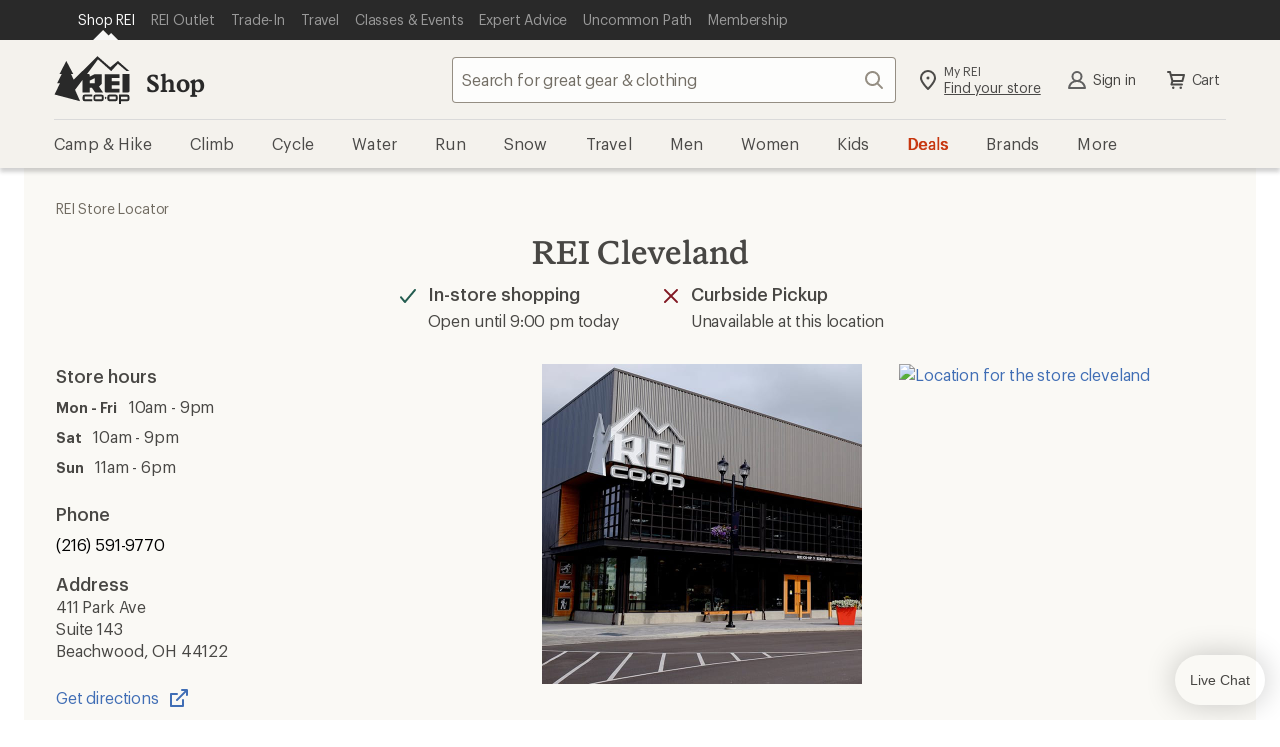

--- FILE ---
content_type: text/css
request_url: https://www.rei.com/satchel/febs/CommonComponentsSiteFrontEnd/0.1.0/CommonComponentsSiteFrontEndVite/search-module-ZTyNSsJ_.css
body_size: 946
content:
.gnav [data-visible=hidden]{display:none}.gnav .recent-search-box,.gnav .suggestion-box{position:absolute;z-index:1;top:100%;left:0;width:100%}.gnav .recent-search-list,.gnav .suggestion-list{padding:0;margin:0;border-right:1px solid #dadada;border-bottom:1px solid #dadada;border-left:1px solid #dadada;background-color:#fff;cursor:pointer}.gnav .searchbox-result{display:block;padding-left:10px;font-weight:400;line-height:35px;list-style-type:none}.gnav .searchbox-result:last-child{border-bottom:none}.gnav .searchbox-term{background-color:#f9f8f6;text-decoration:underline}.gnav .search-history__entry{list-style-type:none;cursor:auto}.gnav .search-history__entry.searchbox-term>.search-history__button{text-decoration:underline}.gnav .search-history__title{padding-left:10px;line-height:35px;font-weight:700;margin:0;pointer-events:none;border-bottom:1px solid #dadada}.gnav .search-history__button{color:#3278ae;font-size:16px;width:100%;text-align:left;background:none;border:none;cursor:pointer;border-top:1px solid #dadada;padding:0 0 0 10px;line-height:35px}.gnav::-webkit-search-cancel-button,.gnav::-webkit-search-decoration{-webkit-appearance:none}.gnav [type=search]{outline-offset:-2px;-webkit-appearance:none}.gnav [type=search]::-webkit-search-cancel-button,.gnav [type=search]::-webkit-search-decoration{-webkit-appearance:none}.gnav [type=search]::-ms-clear{display:none}.gnav .search{width:100%;position:relative}@media (min-width: 992px){.gnav .search{max-width:480px}}.gnav .search:focus-within .search__search-button,.gnav .search:focus-within .search__search-button--disabled{color:#2e2e2b}.gnav .search__search-button svg{fill:currentColor}.gnav .search__search-button--disabled{color:#958e83;pointer-events:none}.gnav .search__body{position:relative}.gnav .search__body .cdr-display-sr-only{position:absolute;width:1px;height:1px;padding:0;margin:-1px;overflow:hidden;clip:rect(0,0,0,0);border:0}.gnav .search__icon-button,.gnav .search__icon-button--last{position:absolute;top:0;right:0;bottom:0;padding:8px 10px}.gnav .search__icon-button:active,.gnav .search__icon-button:focus{border-radius:0}.gnav .search__icon-button--last:active,.gnav .search__icon-button--last:focus{border-top-left-radius:0;border-bottom-left-radius:0}.gnav .search__input{display:block;overflow:visible;height:46px;padding:0 90px 0 10px;background-color:#ffffffd9;color:#2e2e2b;font-family:Graphik,Graphik fallback,Helvetica Neue,sans-serif;font-style:normal;font-weight:400;letter-spacing:-.016rem;font-size:1.6rem;line-height:2.2rem;font-size:16px;line-height:22px;border:0;box-shadow:inset 0 0 0 1px #958e83;border-radius:4px}.gnav .search__input::placeholder{font-size:16px;color:#736e65;opacity:1}.gnav .search__input:active,.gnav .search__input:focus{outline:none;box-shadow:inset 0 0 0 2px #2e2e2b,0 2px 2px #2e2e2b33}.gnav .search__cancel{display:none;visibility:hidden;font-size:16px;opacity:0;width:0;padding:0;border:none;background-color:transparent;transition:width .6s,visibility 0s}.gnav .search__cancel:active,.gnav .search__cancel:focus{outline:none;color:#4b4a48;box-shadow:0 0 0 2px #2e2e2b;border-radius:2px}.gnav .search #clear-button{right:46px;visibility:hidden}.gnav .search #clear-button[data-visible=visible]{visibility:visible}.gnav .search #clear-button[data-visible=hidden]{visibility:hidden}@media screen and (min-width: 992px){.gnav .search--static{padding-left:36px}}.gnav .search--static .search__input{width:100%;box-sizing:border-box}.gnav .search--dynamic .search__input{transition:width .6s,padding .6s}@media screen and (min-width: 992px){.gnav .search--dynamic .search__input{width:100px}.gnav .search--dynamic .search__input:focus{width:370px}}


--- FILE ---
content_type: text/css
request_url: https://www.rei.com/satchel/febs/stores/0.0.1/stores/cdr-card-950f10a7.css
body_size: 249
content:
.cdr-card_15-1-0{position:relative;background-color:var(--cdr-card-base-background-color, var(--cdr-color-background-primary, #ffffff));border-radius:.4rem;box-shadow:0 .2rem .2rem #0c0b0833;color:var(--cdr-card-base-color, var(--cdr-color-text-primary, rgba(12, 11, 8, .75)));container:card/inline-size;width:100%;transition:box-shadow .2s cubic-bezier(.15,0,.15,0);cursor:pointer;overflow:hidden}.cdr-card_15-1-0:active,.cdr-card_15-1-0:hover{box-shadow:0 .8rem .8rem #0c0b0833;transform:translateY(-.2rem);transition:.2s}.cdr-card__link{position:static;color:var(--cdr-card-link-color, var(--cdr-color-text-primary, rgba(12, 11, 8, .75)))!important;text-decoration:none!important}.cdr-card__link:hover{text-decoration:underline!important;color:var(--cdr-card-link-hover-color, var(--cdr-color-text-link-hover, #406eb5))!important}.cdr-card__link:before{content:"";display:block;position:absolute;width:100%;z-index:1;height:100%;left:0;top:0;background-color:transparent}


--- FILE ---
content_type: text/css
request_url: https://www.rei.com/satchel/febs/stores/0.0.1/stores/cdr-chip-e22d1548.css
body_size: 3729
content:
@charset "UTF-8";.cdr-banner_15-1-0{position:relative;font-family:Graphik,Graphik fallback,Helvetica Neue,sans-serif;font-style:normal;font-weight:400;letter-spacing:-.016rem;font-size:1.4rem;line-height:1.8rem;display:grid;grid-template-columns:1fr auto;grid-template-areas:"main info-action" "message-body info-action"}.cdr-banner__wrapper--prominence_15-1-0{box-shadow:0 .2rem .2rem #0c0b0833}.cdr-banner__main_15-1-0{display:grid;grid-area:main;grid-template-columns:auto 1fr auto;grid-template-areas:"icon-left message icon-right";min-height:3.2rem}.cdr-banner__icon-left_15-1-0{grid-area:icon-left;display:inherit;align-items:center;justify-items:center}.cdr-banner__icon-left_15-1-0 svg{max-height:2.2rem;max-width:2.2rem;stroke:#fff;stroke-width:.4rem;paint-order:stroke fill;margin:.4rem}.cdr-banner__message_15-1-0{display:inherit;grid-area:message;padding:0 .8rem;align-items:center}.cdr-banner__message-body_15-1-0{grid-area:message-body;background-color:var(--cdr-banner-message-body-background-color, var(--cdr-color-background-primary, #ffffff));padding:.8rem}.cdr-banner__icon-right_15-1-0{display:inherit;align-items:center;grid-area:icon-right}.cdr-banner__icon-right_15-1-0 svg{max-height:2rem;max-width:2rem;fill:var(--cdr-banner-icon-right-fill, var(--cdr-color-text-emphasis, rgba(3, 3, 1, .9)))!important}.cdr-banner__info-action_15-1-0{display:inherit;grid-area:info-action;align-content:center;justify-content:center;max-height:3.2rem;width:4rem}.cdr-banner__info-action_15-1-0 svg{max-height:2.2rem;max-width:2.2rem;fill:var(--cdr-banner-info-action-fill, var(--cdr-color-text-link-rest, #406eb5))!important}.cdr-banner--default_15-1-0 .cdr-banner__main_15-1-0{background-color:var(--cdr-banner-default-background-color, var(--cdr-color-background-message-default-01, #f9f8f6));outline:thin solid;outline-color:var(--cdr-banner-default-outline-color, var(--cdr-color-border-message-default-02, #e8e0ce));outline-offset:-.1rem}.cdr-banner--default_15-1-0 .cdr-banner__main_15-1-0 .cdr-banner__icon-left_15-1-0{background-color:var(--cdr-banner-default-icon-left-background-color, var(--cdr-color-background-message-default-02, #e8e0ce))}.cdr-banner--default_15-1-0 .cdr-banner__main_15-1-0 .cdr-banner__icon-left_15-1-0 svg{fill:var(--cdr-banner-default-icon-left-fill, var(--cdr-color-icon-message-default, #726d64))}.cdr-banner--default_15-1-0 .cdr-banner__wrapper_15-1-0{border-left:.4rem solid;border-left-color:var(--cdr-banner-default-wrapper-border-left-color, var(--cdr-color-border-message-default-01, #726d64))}.cdr-banner--info_15-1-0 .cdr-banner__main_15-1-0{background-color:var(--cdr-banner-info-background-color, var(--cdr-color-background-message-info-01, #edf4f5));outline:thin solid;outline-color:var(--cdr-banner-info-outline-color, var(--cdr-color-border-message-info-02, #c2d8db));outline-offset:-.1rem}.cdr-banner--info_15-1-0 .cdr-banner__main_15-1-0 .cdr-banner__icon-left_15-1-0{background-color:var(--cdr-banner-info-icon-left-background-color, var(--cdr-color-background-message-info-02, #c2d8db))}.cdr-banner--info_15-1-0 .cdr-banner__main_15-1-0 .cdr-banner__icon-left_15-1-0 svg{fill:var(--cdr-banner-info-icon-left-fill, var(--cdr-color-icon-message-info, #408e86))}.cdr-banner--info_15-1-0 .cdr-banner__wrapper_15-1-0{border-left:.4rem solid;border-left-color:var(--cdr-banner-info-wrapper-border-left-color, var(--cdr-color-border-message-info-01, #408e86))}.cdr-banner--warning_15-1-0 .cdr-banner__main_15-1-0{background-color:var(--cdr-banner-warning-background-color, var(--cdr-color-background-message-warning-01, #fefcf1));outline:thin solid;outline-color:var(--cdr-banner-warning-outline-color, var(--cdr-color-border-message-warning-02, #f5e9b7));outline-offset:-.1rem}.cdr-banner--warning_15-1-0 .cdr-banner__main_15-1-0 .cdr-banner__icon-left_15-1-0{background-color:var(--cdr-banner-warning-icon-left-background-color, var(--cdr-color-background-message-warning-02, #f5e9b7))}.cdr-banner--warning_15-1-0 .cdr-banner__main_15-1-0 .cdr-banner__icon-left_15-1-0 svg{fill:var(--cdr-banner-warning-icon-left-fill, var(--cdr-color-icon-message-warning, #b68b37))}.cdr-banner--warning_15-1-0 .cdr-banner__wrapper_15-1-0{border-left:.4rem solid;border-left-color:var(--cdr-banner-warning-wrapper-border-left-color, var(--cdr-color-border-message-warning-01, #b68b37))}.cdr-banner--success_15-1-0 .cdr-banner__main_15-1-0{background-color:var(--cdr-banner-success-background-color, var(--cdr-color-background-message-success-01, #f4fbf5));outline:thin solid;outline-color:var(--cdr-banner-success-outline-color, var(--cdr-color-border-message-success-02, #d5e6cb));outline-offset:-.1rem}.cdr-banner--success_15-1-0 .cdr-banner__main_15-1-0 .cdr-banner__icon-left_15-1-0{background-color:var(--cdr-banner-success-icon-left-background-color, var(--cdr-color-background-message-success-02, #d5e6cb))}.cdr-banner--success_15-1-0 .cdr-banner__main_15-1-0 .cdr-banner__icon-left_15-1-0 svg{fill:var(--cdr-banner-success-icon-left-fill, var(--cdr-color-icon-message-success, #3b8349))}.cdr-banner--success_15-1-0 .cdr-banner__wrapper_15-1-0{border-left:.4rem solid;border-left-color:var(--cdr-banner-success-wrapper-border-left-color, var(--cdr-color-border-message-success-01, #3b8349))}.cdr-banner--error_15-1-0 .cdr-banner__main_15-1-0{background-color:var(--cdr-banner-error-background-color, var(--cdr-color-background-message-error-01, #fdf7f7));outline:thin solid;outline-color:var(--cdr-banner-error-outline-color, var(--cdr-color-border-message-error-02, #eecbc1));outline-offset:-.1rem}.cdr-banner--error_15-1-0 .cdr-banner__main_15-1-0 .cdr-banner__icon-left_15-1-0{background-color:var(--cdr-banner-error-icon-left-background-color, var(--cdr-color-background-message-error-02, #eecbc1))}.cdr-banner--error_15-1-0 .cdr-banner__main_15-1-0 .cdr-banner__icon-left_15-1-0 svg{fill:var(--cdr-banner-error-icon-left-fill, var(--cdr-color-icon-message-error, #bb4045))}.cdr-banner--error_15-1-0 .cdr-banner__wrapper_15-1-0{border-left:.4rem solid;border-left-color:var(--cdr-banner-error-wrapper-border-left-color, var(--cdr-color-border-message-error-01, #bb4045))}.cdr-image_15-1-0{max-inline-size:100%;block-size:auto;aspect-ratio:var(--cdr-img-aspect-ratio);-o-object-fit:var(--cdr-img-object-fit);object-fit:var(--cdr-img-object-fit);-o-object-position:var(--cdr-img-object-position);object-position:var(--cdr-img-object-position);border-radius:var(--cdr-img-border-radius)}.cdr-list_15-1-0{list-style-type:none;padding:0;margin:0}.cdr-list_15-1-0>li+li{margin-top:.8rem}.cdr-list_15-1-0 li>.cdr-list_15-1-0{margin-top:.8rem;padding-left:1em;list-style-type:none}.cdr-list--compact_15-1-0>li+li{margin-top:.4rem}.cdr-list--compact_15-1-0 li>.cdr-list_15-1-0{margin-top:.4rem}.cdr-list--ordered_15-1-0{list-style-type:decimal;padding-left:1.5em;list-style-position:outside}.cdr-list--ordered_15-1-0 li{padding:0 0 0 .4rem}.cdr-list--ordered_15-1-0 li>.cdr-list_15-1-0{position:relative;padding-left:1em}.cdr-list--ordered_15-1-0 li>.cdr-list_15-1-0>li{padding-left:0}.cdr-list--ordered_15-1-0 li>.cdr-list_15-1-0>li:before{content:"–";position:absolute;color:var(--cdr-list-ordered-nested-prefix-color, var(--cdr-color-text-secondary, rgba(66, 59, 47, .75)));left:0}.cdr-list--unordered_15-1-0{position:relative;padding-left:1em}.cdr-list--unordered_15-1-0>li:before{content:"•";position:relative;margin-left:-1em;padding-right:.8rem;color:var(--cdr-list-unordered-prefix-color, var(--cdr-color-text-secondary, rgba(66, 59, 47, .75)))}.cdr-list--unordered_15-1-0 li>.cdr-list_15-1-0{position:relative;padding-left:1em}.cdr-list--unordered_15-1-0 li>.cdr-list_15-1-0>li:before{content:"–";position:relative;margin-left:-1em;padding-right:.8rem;color:var(--cdr-list-unordered-nested-prefix-color, var(--cdr-color-text-secondary, rgba(66, 59, 47, .75)))}.cdr-list--inline_15-1-0{display:flex;flex-wrap:wrap;list-style-type:none;padding-left:0}.cdr-list--inline_15-1-0>li{display:block}.cdr-list--inline_15-1-0>li+li{margin-top:0;padding-left:1em}.cdr-list--inline_15-1-0.cdr-list--compact_15-1-0>li+li{padding-left:.5em}.cdr-list--inline_15-1-0.cdr-list--unordered_15-1-0{left:0}.cdr-list--inline_15-1-0.cdr-list--unordered_15-1-0>li{position:relative}.cdr-list--inline_15-1-0.cdr-list--unordered_15-1-0>li+li{padding-left:1.5em}.cdr-list--inline_15-1-0.cdr-list--unordered_15-1-0>li:first-of-type:before{display:none}.cdr-list--inline_15-1-0.cdr-list--unordered_15-1-0>li:before{content:"•";color:var(--cdr-list-inline-text-color, var(--cdr-color-text-secondary, rgba(66, 59, 47, .75)));display:block;position:absolute;top:50%;transform:translate(150%,-50%);height:.6rem;width:.6rem;line-height:.6rem;left:0;padding:0;margin:0}.cdr-list--inline_15-1-0.cdr-list--unordered_15-1-0.cdr-list--compact_15-1-0>li+li{padding-left:1em}.cdr-list--inline_15-1-0.cdr-list--unordered_15-1-0.cdr-list--compact_15-1-0>li+li:before{transform:translate(100%,-50%)}.cdr-breadcrumb_15-1-0{line-height:1}.cdr-breadcrumb__list_15-1-0{display:inline-flex;flex-wrap:wrap;padding:0;margin:0}.cdr-breadcrumb__item_15-1-0{display:inline-flex;flex:none;padding:0;color:var(--cdr-breadcrumb-item-color, var(--cdr-color-text-secondary, rgba(66, 59, 47, .75)))}.cdr-breadcrumb__link_15-1-0{text-decoration:none;color:inherit}.cdr-breadcrumb__link_15-1-0:hover,.cdr-breadcrumb__link_15-1-0:active,.cdr-breadcrumb__link_15-1-0:focus{color:var(--cdr-breadcrumb-item-linked-highlight-color, var(--cdr-color-text-link-hover, #406eb5));text-decoration:underline}.cdr-breadcrumb__delimiter_15-1-0{color:inherit;padding:0 .8rem}.cdr-breadcrumb__ellipses_15-1-0{font-family:inherit;font-size:inherit;line-height:inherit;border:none;background:none;background-color:transparent;cursor:pointer;display:inline-block;fill:inherit;padding:0}.cdr-breadcrumb__ellipses_15-1-0 .cdr-breadcrumb__ellipses-icon_15-1-0{color:var(--cdr-breadcrumb-ellipses-icon-color, var(--cdr-color-text-secondary, rgba(66, 59, 47, .75)));border-bottom:.1rem solid transparent;fill:inherit}.cdr-breadcrumb__ellipses_15-1-0:hover .cdr-breadcrumb__ellipses-icon_15-1-0,.cdr-breadcrumb__ellipses_15-1-0:active .cdr-breadcrumb__ellipses-icon_15-1-0,.cdr-breadcrumb__ellipses_15-1-0:focus .cdr-breadcrumb__ellipses-icon_15-1-0{color:var(--cdr-breadcrumb-ellipses-icon-highlight-color, var(--cdr-color-text-link-hover, #406eb5));text-decoration:underline}.cdr-breadcrumb__link_15-1-0,.cdr-breadcrumb__delimiter_15-1-0,.cdr-breadcrumb__ellipses_15-1-0{font-family:Graphik,Graphik fallback,Helvetica Neue,sans-serif;font-style:normal;font-weight:400;letter-spacing:-.008rem;font-size:1.2rem;line-height:1.6rem}@media (min-width: 992px){.cdr-breadcrumb__link_15-1-0,.cdr-breadcrumb__delimiter_15-1-0,.cdr-breadcrumb__ellipses_15-1-0{font-family:Graphik,Graphik fallback,Helvetica Neue,sans-serif;font-style:normal;font-weight:400;letter-spacing:-.016rem;font-size:1.4rem;line-height:1.8rem}}.cdr-label-wrapper_15-1-0{font-family:Graphik,Graphik fallback,Helvetica Neue,sans-serif;font-style:normal;font-weight:400;letter-spacing:-.016rem;font-size:1.6rem;line-height:2.2rem;padding:.8rem 1.2rem .8rem 3.2rem;color:var(--cdr-label-wrapper-text-color, var(--cdr-color-text-input-label, rgba(12, 11, 8, .75)));background-color:var(--cdr-label-wrapper-background-color, var(--cdr-color-background-input-default, rgba(244, 242, 237, .15)));border-radius:.4rem;width:100%;display:inline-block;margin:0;display:flex;align-items:flex-start;flex-grow:1;position:relative;-webkit-user-select:none;-moz-user-select:none;user-select:none}.cdr-label-wrapper__container_15-1-0{font-size:0;line-height:1}.cdr-label-wrapper_15-1-0 input{position:absolute;opacity:0;z-index:-1}.cdr-label-wrapper--primary_15-1-0:hover{background-color:var(--cdr-label-wrapper-primary-background-color-hover, var(--cdr-color-background-label-default-hover, #f9f8f6));cursor:pointer}.cdr-label-wrapper--primary_15-1-0:focus-within{background-color:var(--cdr-label-wrapper-primary-background-color-focus, var(--cdr-color-background-label-default-focus, #f9f8f6));box-shadow:inset 0 0 0 .2rem var(--cdr-label-wrapper-primary-focus-box-shadow-color, var(--cdr-color-border-label-default-focus, #20201d))}.cdr-label-wrapper--primary_15-1-0:active{background-color:var(--cdr-label-wrapper-primary-background-color-active, var(--cdr-color-background-label-default-active, #edeae3))}.cdr-label-wrapper--secondary_15-1-0{background-color:var(--cdr-label-wrapper-secondary-background-color, var(--cdr-color-background-input-default, rgba(244, 242, 237, .15)))}.cdr-label-wrapper--secondary_15-1-0:hover{background-color:var(--cdr-label-wrapper-secondary-background-color-hover, var(--cdr-color-background-label-secondary-hover, rgba(255, 255, 255, .75)));cursor:pointer}.cdr-label-wrapper--secondary_15-1-0:focus-within{background-color:var(--cdr-label-wrapper-secondary-background-color-focus, var(--cdr-color-background-label-secondary-focus, rgba(255, 255, 255, .75)))}.cdr-label-wrapper--secondary_15-1-0:active{background-color:var(--cdr-label-wrapper-secondary-background-color-active, var(--cdr-color-background-label-secondary-active, #ffffff))}.cdr-label-wrapper--disabled_15-1-0{color:var(--cdr-label-wrapper-text-color-disabled, var(--cdr-color-text-input-disabled, #d1cbbd))!important;cursor:not-allowed!important}.cdr-label-wrapper--disabled_15-1-0:hover,.cdr-label-wrapper--disabled_15-1-0:focus-within,.cdr-label-wrapper--disabled_15-1-0:active{background-color:var(--cdr-label-wrapper-background-color-disabled, var(--cdr-color-background-input-default, rgba(244, 242, 237, .15)))!important}.cdr-label-wrapper--disabled_15-1-0 .cdr-label-wrapper__figure_15-1-0{cursor:not-allowed!important}.cdr-label-wrapper__figure_15-1-0{top:1.1rem;width:1.6rem;height:1.6rem;position:absolute;left:.8rem;border-radius:.4rem;background-color:var(--cdr-form-figure-background-color, var(--cdr-color-background-input-default, rgba(244, 242, 237, .15)));box-shadow:0 0 0 .1rem var(--cdr-form-figure-box-shadow-color, var(--cdr-color-border-input-default, #928b80));transition:box-shadow .2s cubic-bezier(.15,0,.15,0)}.cdr-label-wrapper__figure_15-1-0:after{width:.4rem;height:.4rem}.cdr-label-wrapper__content_15-1-0{-webkit-user-select:text;-moz-user-select:text;user-select:text}.cdr-label-wrapper--hide-figure_15-1-0{padding-left:0}.cdr-label-wrapper--hide-figure_15-1-0>.cdr-label-wrapper__figure_15-1-0{display:none}.cdr-label-wrapper--hide-figure_15-1-0>.cdr-checkbox__svg-box_15-1-0 svg{fill:transparent!important}.cdr-label-wrapper--small_15-1-0{font-family:Graphik,Graphik fallback,Helvetica Neue,sans-serif;font-style:normal;font-weight:400;letter-spacing:-.016rem;font-size:1.4rem;line-height:1.8rem;padding-left:3.2rem}.cdr-label-wrapper--small_15-1-0>.cdr-label-wrapper__figure_15-1-0{width:1.6rem;height:1.6rem}.cdr-label-wrapper--small_15-1-0>.cdr-label-wrapper__figure_15-1-0:after{width:.4rem;height:.4rem}.cdr-label-wrapper--medium_15-1-0{font-family:Graphik,Graphik fallback,Helvetica Neue,sans-serif;font-style:normal;font-weight:400;letter-spacing:-.016rem;font-size:1.6rem;line-height:2.2rem;padding-left:3.2rem}.cdr-label-wrapper--medium_15-1-0>.cdr-label-wrapper__figure_15-1-0{width:1.6rem;height:1.6rem}.cdr-label-wrapper--medium_15-1-0>.cdr-label-wrapper__figure_15-1-0:after{width:.4rem;height:.4rem}.cdr-label-wrapper--large_15-1-0{font-family:Graphik,Graphik fallback,Helvetica Neue,sans-serif;font-style:normal;font-weight:400;letter-spacing:-.016rem;font-size:1.6rem;line-height:2.2rem;padding-left:3.6rem}.cdr-label-wrapper--large_15-1-0>.cdr-label-wrapper__figure_15-1-0{width:2rem;height:2rem}.cdr-label-wrapper--large_15-1-0>.cdr-label-wrapper__figure_15-1-0:after,.cdr-label-wrapper--large_15-1-0>.cdr-label-wrapper__figure_15-1-0 .cdr-checkbox__checkbox-box_15-1-0{width:.5rem;height:.5rem}.cdr-label-wrapper--large_15-1-0 .cdr-checkbox__checkbox-box_15-1-0{width:2rem;height:2rem}.cdr-label-wrapper--large_15-1-0 .cdr-checkbox__svg-box_15-1-0 svg{width:2rem;height:2rem;left:0rem;top:-1.7rem}@media (min-width: 0) and (max-width: 767px){.cdr-label-wrapper--small\@xs_15-1-0{font-family:Graphik,Graphik fallback,Helvetica Neue,sans-serif;font-style:normal;font-weight:400;letter-spacing:-.016rem;font-size:1.4rem;line-height:1.8rem;padding-left:3.2rem}.cdr-label-wrapper--small\@xs_15-1-0>.cdr-label-wrapper__figure_15-1-0{width:1.6rem;height:1.6rem}.cdr-label-wrapper--small\@xs_15-1-0>.cdr-label-wrapper__figure_15-1-0:after{width:.4rem;height:.4rem}.cdr-label-wrapper--medium\@xs_15-1-0{font-family:Graphik,Graphik fallback,Helvetica Neue,sans-serif;font-style:normal;font-weight:400;letter-spacing:-.016rem;font-size:1.6rem;line-height:2.2rem;padding-left:3.2rem}.cdr-label-wrapper--medium\@xs_15-1-0>.cdr-label-wrapper__figure_15-1-0{width:1.6rem;height:1.6rem}.cdr-label-wrapper--medium\@xs_15-1-0>.cdr-label-wrapper__figure_15-1-0:after{width:.4rem;height:.4rem}.cdr-label-wrapper--large\@xs_15-1-0{font-family:Graphik,Graphik fallback,Helvetica Neue,sans-serif;font-style:normal;font-weight:400;letter-spacing:-.016rem;font-size:1.6rem;line-height:2.2rem;padding-left:3.6rem}.cdr-label-wrapper--large\@xs_15-1-0>.cdr-label-wrapper__figure_15-1-0{width:2rem;height:2rem}.cdr-label-wrapper--large\@xs_15-1-0>.cdr-label-wrapper__figure_15-1-0:after,.cdr-label-wrapper--large\@xs_15-1-0>.cdr-label-wrapper__figure_15-1-0 .cdr-checkbox__checkbox-box_15-1-0{width:.5rem;height:.5rem}.cdr-label-wrapper--large\@xs_15-1-0 .cdr-checkbox__checkbox-box_15-1-0{width:2rem;height:2rem}.cdr-label-wrapper--large\@xs_15-1-0 .cdr-checkbox__svg-box_15-1-0 svg{width:2rem;height:2rem;left:0rem;top:-1.7rem}}@media (min-width: 768px) and (max-width: 991px){.cdr-label-wrapper--small\@sm_15-1-0{font-family:Graphik,Graphik fallback,Helvetica Neue,sans-serif;font-style:normal;font-weight:400;letter-spacing:-.016rem;font-size:1.4rem;line-height:1.8rem;padding-left:3.2rem}.cdr-label-wrapper--small\@sm_15-1-0>.cdr-label-wrapper__figure_15-1-0{width:1.6rem;height:1.6rem}.cdr-label-wrapper--small\@sm_15-1-0>.cdr-label-wrapper__figure_15-1-0:after{width:.4rem;height:.4rem}.cdr-label-wrapper--medium\@sm_15-1-0{font-family:Graphik,Graphik fallback,Helvetica Neue,sans-serif;font-style:normal;font-weight:400;letter-spacing:-.016rem;font-size:1.6rem;line-height:2.2rem;padding-left:3.2rem}.cdr-label-wrapper--medium\@sm_15-1-0>.cdr-label-wrapper__figure_15-1-0{width:1.6rem;height:1.6rem}.cdr-label-wrapper--medium\@sm_15-1-0>.cdr-label-wrapper__figure_15-1-0:after{width:.4rem;height:.4rem}.cdr-label-wrapper--large\@sm_15-1-0{font-family:Graphik,Graphik fallback,Helvetica Neue,sans-serif;font-style:normal;font-weight:400;letter-spacing:-.016rem;font-size:1.6rem;line-height:2.2rem;padding-left:3.6rem}.cdr-label-wrapper--large\@sm_15-1-0>.cdr-label-wrapper__figure_15-1-0{width:2rem;height:2rem}.cdr-label-wrapper--large\@sm_15-1-0>.cdr-label-wrapper__figure_15-1-0:after,.cdr-label-wrapper--large\@sm_15-1-0>.cdr-label-wrapper__figure_15-1-0 .cdr-checkbox__checkbox-box_15-1-0{width:.5rem;height:.5rem}.cdr-label-wrapper--large\@sm_15-1-0 .cdr-checkbox__checkbox-box_15-1-0{width:2rem;height:2rem}.cdr-label-wrapper--large\@sm_15-1-0 .cdr-checkbox__svg-box_15-1-0 svg{width:2rem;height:2rem;left:0rem;top:-1.7rem}}@media (min-width: 992px) and (max-width: 1231px){.cdr-label-wrapper--small\@md_15-1-0{font-family:Graphik,Graphik fallback,Helvetica Neue,sans-serif;font-style:normal;font-weight:400;letter-spacing:-.016rem;font-size:1.4rem;line-height:1.8rem;padding-left:3.2rem}.cdr-label-wrapper--small\@md_15-1-0>.cdr-label-wrapper__figure_15-1-0{width:1.6rem;height:1.6rem}.cdr-label-wrapper--small\@md_15-1-0>.cdr-label-wrapper__figure_15-1-0:after{width:.4rem;height:.4rem}.cdr-label-wrapper--medium\@md_15-1-0{font-family:Graphik,Graphik fallback,Helvetica Neue,sans-serif;font-style:normal;font-weight:400;letter-spacing:-.016rem;font-size:1.6rem;line-height:2.2rem;padding-left:3.2rem}.cdr-label-wrapper--medium\@md_15-1-0>.cdr-label-wrapper__figure_15-1-0{width:1.6rem;height:1.6rem}.cdr-label-wrapper--medium\@md_15-1-0>.cdr-label-wrapper__figure_15-1-0:after{width:.4rem;height:.4rem}.cdr-label-wrapper--large\@md_15-1-0{font-family:Graphik,Graphik fallback,Helvetica Neue,sans-serif;font-style:normal;font-weight:400;letter-spacing:-.016rem;font-size:1.6rem;line-height:2.2rem;padding-left:3.6rem}.cdr-label-wrapper--large\@md_15-1-0>.cdr-label-wrapper__figure_15-1-0{width:2rem;height:2rem}.cdr-label-wrapper--large\@md_15-1-0>.cdr-label-wrapper__figure_15-1-0:after,.cdr-label-wrapper--large\@md_15-1-0>.cdr-label-wrapper__figure_15-1-0 .cdr-checkbox__checkbox-box_15-1-0{width:.5rem;height:.5rem}.cdr-label-wrapper--large\@md_15-1-0 .cdr-checkbox__checkbox-box_15-1-0{width:2rem;height:2rem}.cdr-label-wrapper--large\@md_15-1-0 .cdr-checkbox__svg-box_15-1-0 svg{width:2rem;height:2rem;left:0rem;top:-1.7rem}}@media (min-width: 1232px){.cdr-label-wrapper--small\@lg_15-1-0{font-family:Graphik,Graphik fallback,Helvetica Neue,sans-serif;font-style:normal;font-weight:400;letter-spacing:-.016rem;font-size:1.4rem;line-height:1.8rem;padding-left:3.2rem}.cdr-label-wrapper--small\@lg_15-1-0>.cdr-label-wrapper__figure_15-1-0{width:1.6rem;height:1.6rem}.cdr-label-wrapper--small\@lg_15-1-0>.cdr-label-wrapper__figure_15-1-0:after{width:.4rem;height:.4rem}.cdr-label-wrapper--medium\@lg_15-1-0{font-family:Graphik,Graphik fallback,Helvetica Neue,sans-serif;font-style:normal;font-weight:400;letter-spacing:-.016rem;font-size:1.6rem;line-height:2.2rem;padding-left:3.2rem}.cdr-label-wrapper--medium\@lg_15-1-0>.cdr-label-wrapper__figure_15-1-0{width:1.6rem;height:1.6rem}.cdr-label-wrapper--medium\@lg_15-1-0>.cdr-label-wrapper__figure_15-1-0:after{width:.4rem;height:.4rem}.cdr-label-wrapper--large\@lg_15-1-0{font-family:Graphik,Graphik fallback,Helvetica Neue,sans-serif;font-style:normal;font-weight:400;letter-spacing:-.016rem;font-size:1.6rem;line-height:2.2rem;padding-left:3.6rem}.cdr-label-wrapper--large\@lg_15-1-0>.cdr-label-wrapper__figure_15-1-0{width:2rem;height:2rem}.cdr-label-wrapper--large\@lg_15-1-0>.cdr-label-wrapper__figure_15-1-0:after,.cdr-label-wrapper--large\@lg_15-1-0>.cdr-label-wrapper__figure_15-1-0 .cdr-checkbox__checkbox-box_15-1-0{width:.5rem;height:.5rem}.cdr-label-wrapper--large\@lg_15-1-0 .cdr-checkbox__checkbox-box_15-1-0{width:2rem;height:2rem}.cdr-label-wrapper--large\@lg_15-1-0 .cdr-checkbox__svg-box_15-1-0 svg{width:2rem;height:2rem;left:0rem;top:-1.7rem}}.cdr-checkbox__svg-box_15-1-0{position:relative;right:2.8rem;top:2rem}.cdr-checkbox__svg-box_15-1-0 svg{fill:transparent;position:absolute;top:-1.7rem;left:.35rem;width:1.6rem;height:1.6rem;z-index:1}.cdr-checkbox__input_15-1-0:checked~.cdr-label-wrapper__figure_15-1-0{box-shadow:inset 0 0 0 .1rem var(--cdr-form-figure-checkbox-box-shadow-checked, var(--cdr-color-border-input-default-selected, #4e4d49));background-color:var(--cdr-form-figure-checkbox-background-color-checked, var(--cdr-color-background-input-default-selected, #4e4d49));background-repeat:no-repeat}.cdr-checkbox__input_15-1-0:checked~.cdr-checkbox__svg-box_15-1-0 svg{fill:var(--cdr-form-figure-checkbox-fill-checked, var(--cdr-color-icon-checkbox-default-selected, #ffffff))}.cdr-checkbox__input_15-1-0[indeterminate]~.cdr-label-wrapper__figure_15-1-0{box-shadow:inset 0 0 0 .1rem #4e4d49}.cdr-checkbox__input_15-1-0[indeterminate]~.cdr-label-wrapper__figure_15-1-0:after{content:"";position:absolute;left:50%;top:50%;transform:translate(-50%,-50%);width:.8rem;height:.2rem;background-color:#4e4d49;border-radius:.2rem}.cdr-checkbox_15-1-0:hover .cdr-label-wrapper__figure_15-1-0{cursor:pointer;box-shadow:inset 0 0 0 .1rem var(--cdr-form-figure-checkbox-box-shadow-hover, var(--cdr-color-border-input-default-hover, #20201d)),0 0 0 .1rem var(--cdr-form-figure-checkbox-box-shadow-hover, var(--cdr-color-border-input-default-hover, #20201d));background-color:var(--cdr-form-figure-checkbox-background-hover, var(--cdr-color-background-input-default-hover, #f9f8f6))}.cdr-checkbox_15-1-0:hover .cdr-checkbox__input_15-1-0:checked~.cdr-label-wrapper__figure_15-1-0{box-shadow:inset 0 0 0 .1rem var(--cdr-form-figure-checkbox-checked-box-shadow-hover, var(--cdr-color-border-input-default-selected-hover, #4e4d49)),0 0 0 .1rem var(--cdr-form-figure-checkbox-checked-hover-box-shadow, var(--cdr-color-border-input-default-selected-hover, #4e4d49));background-color:var(--cdr-form-figure-checkbox-checked-background-hover, var(--cdr-color-background-input-default-selected-hover, #928b80))}.cdr-checkbox_15-1-0:hover .cdr-checkbox__input_15-1-0:checked~.cdr-checkbox__svg-box_15-1-0 svg{fill:var(--cdr-form-figure-checkbox-fill-checked-hover, var(--cdr-color-icon-checkbox-default-selected-hover, #ffffff))}.cdr-checkbox_15-1-0:hover .cdr-checkbox__input_15-1-0[indeterminate]~.cdr-label-wrapper__figure_15-1-0{box-shadow:inset 0 0 0 .2rem #4e4d49}.cdr-checkbox_15-1-0:hover .cdr-checkbox__input_15-1-0[indeterminate]~.cdr-label-wrapper__figure_15-1-0:after{background-color:#fff}.cdr-checkbox__input_15-1-0:disabled~.cdr-label-wrapper__figure_15-1-0{box-shadow:inset 0 0 0 .1rem var(--cdr-form-figure-checkbox-box-shadow-disabled, var(--cdr-color-border-input-default-disabled, #d1cbbd))!important;background-color:var(--cdr-form-figure-checkbox-background-disabled, var(--cdr-color-background-input-default-disabled, #f9f8f6))!important;background-image:none!important}.cdr-checkbox__input_15-1-0:disabled~.cdr-checkbox__svg-box_15-1-0 svg{fill:transparent!important}.cdr-checkbox__input_15-1-0:disabled:checked~.cdr-label-wrapper__figure_15-1-0{background-color:var(--cdr-form-figure-checkbox-background-checked-disabled, var(--cdr-color-background-input-default-disabled, #f9f8f6))!important}.cdr-checkbox__input_15-1-0:disabled:active~.cdr-checkbox__svg-box_15-1-0 svg{fill:transparent}.cdr-checkbox__input_15-1-0:disabled[indeterminate]~.cdr-label-wrapper__figure_15-1-0{box-shadow:inset 0 0 0 .1rem #d1cbbd!important}.cdr-checkbox__input_15-1-0:disabled[indeterminate]~.cdr-label-wrapper__figure_15-1-0:after{background-color:#f9f8f6!important}.cdr-checkbox_15-1-0:active .cdr-label-wrapper__figure_15-1-0,.cdr-checkbox_15-1-0:active .cdr-checkbox__input_15-1-0:checked~.cdr-label-wrapper__figure_15-1-0{box-shadow:inset 0 0 0 .1rem var(--cdr-form-figure-checkbox-box-shadow-active, var(--cdr-color-border-input-default-active, #4e4d49)),0 0 0 .1rem var(--cdr-form-figure-checkbox-box-shadow-active, var(--cdr-color-border-input-default-active, #4e4d49));background-color:var(--cdr-form-figure-checkbox-background-active, var(--cdr-color-background-input-default-active, #f9f8f6))}.cdr-checkbox_15-1-0:active .cdr-checkbox__svg-box_15-1-0 svg{fill:var(--cdr-form-figure-checkbox-fill-active, var(--cdr-color-icon-checkbox-default-selected-active))}.cdr-checkbox_15-1-0:active .cdr-checkbox__input_15-1-0[indeterminate]~.cdr-label-wrapper__figure_15-1-0:after{content:none}.cdr-checkbox__input_15-1-0:focus~.cdr-label-wrapper__figure_15-1-0{box-shadow:inset 0 0 0 .1rem var(--cdr-form-figure-checkbox-box-shadow-focus, var(--cdr-color-border-input-default-active, #4e4d49)),0 0 0 .1rem var(--cdr-form-figure-checkbox-box-shadow-focus, var(--cdr-color-border-input-default-active, #4e4d49));background-color:var(--cdr-form-figure-checkbox-background-focus, var(--cdr-color-background-input-default-focus, #f9f8f6))}.cdr-checkbox__input_15-1-0:focus:checked~.cdr-label-wrapper__figure_15-1-0{background-color:var(--cdr-form-figure-checkbox-background-checked-focus, var(--cdr-color-background-input-default-selected-focus, #928b80))}.cdr-chip_15-1-0{display:inline-flex;align-items:center;position:relative;width:-moz-max-content;width:max-content;padding:.8rem 1.2rem;border-radius:3rem;border:0;color:var(--cdr-chip-text-color, var(--cdr-color-text-chip-default, rgba(12, 11, 8, .75)));fill:var(--cdr-chip-fill-color, var(--cdr-color-text-chip-default, rgba(12, 11, 8, .75)));background-color:var(--cdr-chip-background-color-rest, var(--cdr-color-background-chip-default-rest, #ffffff));box-shadow:inset 0 0 0 .1rem var(--cdr-chip-box-shadow-color-rest, var(--cdr-color-border-chip-default-rest, #928b80));cursor:pointer;font-family:Graphik,Graphik fallback,Helvetica Neue,sans-serif;font-size:1.4rem;line-height:1.5rem;font-weight:400;letter-spacing:-.008rem;transition:color .1s cubic-bezier(.15,0,.15,0),fill .1s cubic-bezier(.15,0,.15,0),background-color .1s cubic-bezier(.15,0,.15,0),box-shadow .1s cubic-bezier(.15,0,.15,0)}.cdr-chip_15-1-0:disabled,.cdr-chip_15-1-0:disabled:hover,.cdr-chip_15-1-0:disabled:focus{cursor:not-allowed!important;background-color:var(--cdr-chip-background-color-disabled, var(--cdr-color-background-chip-default-disabled, #ffffff))!important;box-shadow:inset 0 0 0 .1rem var(--cdr-chip-box-shadow-color-disabled, var(--cdr-color-border-chip-default-disabled, #dcd6cb))!important;color:var(--cdr-chip-text-color-disabled, var(--cdr-color-text-chip-disabled, #d1cbbd))!important}.cdr-chip_15-1-0:hover{background-color:var(--cdr-chip-background-color-hover, var(--cdr-color-background-chip-default-hover, #f4f2ed));box-shadow:inset 0 0 0 .2rem var(--cdr-chip-box-shadow-color-hover, var(--cdr-color-border-chip-default-hover, #928b80))}.cdr-chip_15-1-0:focus{outline:none;outline-offset:0;background-color:var(--cdr-chip-background-color-focus, var(--cdr-color-background-chip-default-focus, #ffffff));box-shadow:inset 0 0 0 .3rem var(--cdr-chip-box-shadow-color-focus, var(--cdr-color-border-chip-default-focus, #4e4d49)),0 .2rem .2rem #0c0b0833}.cdr-chip_15-1-0:active{background-color:var(--cdr-chip-background-color-active, var(--cdr-color-background-chip-default-active, #edeae3));box-shadow:inset 0 0 0 .3rem var(--cdr-chip-box-shadow-color-active, var(--cdr-color-border-chip-default-active, #4e4d49)),0 .2rem .2rem #0c0b0833}.cdr-chip_15-1-0[aria-pressed=true],.cdr-chip_15-1-0[aria-checked=true]{font-weight:500;background-color:var(--cdr-chip-background-color-selected-rest, var(--cdr-color-background-chip-default-selected, #dcd6cb));box-shadow:inset 0 0 0 .2rem var(--cdr-chip-box-shadow-color-selected-rest, var(--cdr-color-border-chip-default-selected-rest, #4e4d49))}.cdr-chip_15-1-0[aria-pressed=true]:hover,.cdr-chip_15-1-0[aria-checked=true]:hover{background-color:var(--cdr-chip-background-color-selected-hover, var(--cdr-color-background-chip-default-selected-hover, #edeae3));box-shadow:inset 0 0 0 .2rem var(--cdr-chip-box-shadow-color-selected-hover, var(--cdr-color-border-chip-default-selected-hover, #726d64))}.cdr-chip_15-1-0[aria-pressed=true]:focus,.cdr-chip_15-1-0[aria-checked=true]:focus{background-color:var(--cdr-chip-background-color-selected-focus, var(--cdr-color-background-chip-default-selected-focus, #dcd6cb));box-shadow:inset 0 0 0 .3rem var(--cdr-chip-box-shadow-color-selected-focus, var(--cdr-color-border-chip-default-selected-focus, #4e4d49)),0 .2rem .2rem #0c0b0833}.cdr-chip_15-1-0[aria-pressed=true]:active,.cdr-chip_15-1-0[aria-checked=true]:active{background-color:var(--cdr-chip-background-color-selected-active, var(--cdr-color-background-chip-default-selected-active, #edeae3));box-shadow:inset 0 0 0 .3rem var(--cdr-chip-box-shadow-color-selected-focus, var(--cdr-color-border-chip-default-selected-focus, #4e4d49)),0 .2rem .2rem #0c0b0833}.cdr-chip__icon-left_15-1-0{position:absolute;left:.8rem}.cdr-chip__icon-left_15-1-0 svg{fill:inherit}.cdr-chip__icon-right_15-1-0{position:absolute;right:.8rem}.cdr-chip__icon-right_15-1-0 svg{fill:inherit}.cdr-chip__icon-left_15-1-0~.cdr-chip__content_15-1-0{margin-left:1.6rem}.cdr-chip__icon-right_15-1-0~.cdr-chip__content_15-1-0{margin-right:1.6rem}


--- FILE ---
content_type: text/css
request_url: https://www.rei.com/satchel/febs/stores/0.0.1/stores/myStore-2c1a513d.css
body_size: 176
content:
.my-store__pill[data-v-57f1693e]{font-family:Graphik,Graphik fallback,Helvetica Neue,sans-serif;font-style:normal;font-weight:600;letter-spacing:-.008rem;font-size:1.2rem;line-height:1.6rem;position:relative;width:max-content;margin-bottom:1.2rem}.my-store__pill-icon[data-v-57f1693e]{fill:#1f513f;margin-right:.2rem;vertical-align:bottom}.my-store__pill [class*=cdr-popup__arrow][data-v-57f1693e]{display:none}.my-store__toast[data-v-57f1693e]{font-family:Graphik,Graphik fallback,Helvetica Neue,sans-serif;font-style:normal;font-weight:400;letter-spacing:-.016rem;font-size:1.6rem;line-height:2.2rem;position:absolute;top:50%;transform:translateY(-50%);left:calc(100% + 1rem + 4px)}.my-store__toast-icon[data-v-57f1693e]{fill:#2e6b34}


--- FILE ---
content_type: text/css
request_url: https://www.rei.com/satchel/febs/stores/0.0.1/stores/entry-client-3e1719f1.css
body_size: 5070
content:
.static-map[data-v-f1ebc50c]{width:100%;height:100%;display:block}.static-map__image[data-v-f1ebc50c]{height:auto;position:absolute;top:0;width:100%}.store-media-grid{width:100%;margin-bottom:3.2rem;grid-template-columns:1fr 1fr}.shop-this-store{margin-top:3.2rem;font-family:Graphik,Graphik fallback,Helvetica Neue,sans-serif;font-style:normal;font-weight:400;letter-spacing:-.016rem;font-size:1.6rem;line-height:2.2rem;padding-left:1.6rem;padding-right:1.6rem;width:100%;margin-left:auto;margin-right:auto;max-width:1232px}@media (min-width: 992px){.shop-this-store{padding-left:3.2rem;padding-right:3.2rem}}@media (min-width: 992px){.shop-this-store__heading{display:flex}}.shop-this-store__title{font-family:Stuart,Stuart fallback,Georgia,serif;font-style:normal;font-weight:500;letter-spacing:0;font-size:2rem;line-height:2.6rem;margin-right:1.6rem}@media screen and (min-width: 768px){.shop-this-store__heading{flex-direction:row}.shop-this-store__title{font-family:Stuart,Stuart fallback,Georgia,serif;font-style:normal;font-weight:500;letter-spacing:0;font-size:2.4rem;line-height:3rem}}@media screen and (min-width: 992px){.shop-this-store{margin-top:6.4rem}.shop-this-store__heading{margin-bottom:3.2rem}.shop-this-store__title{font-family:Stuart,Stuart fallback,Georgia,serif;font-style:normal;font-weight:500;letter-spacing:0;font-size:2.8rem;line-height:3.2rem}}.do-more-in-store{margin-top:3.2rem}.do-more-in-store__title{font-family:Stuart,Stuart fallback,Georgia,serif;font-style:normal;font-weight:500;letter-spacing:0;font-size:2rem;line-height:2.6rem}.do-more-in-store-service__content{margin:1.6rem 0 3.2rem}.do-more-in-store-service__content-title{font-family:Graphik,Graphik fallback,Helvetica Neue,sans-serif;font-style:normal;font-weight:500;letter-spacing:0;font-size:1.8rem;line-height:2.4rem}.do-more-in-store-service__content-text{margin:1.6rem 0}.do-more-in-store-service:last-child{margin:0}.do-more-in-store-service__status{margin-bottom:1.6rem}.do-more-in-store-service__image{display:block}@media screen and (min-width: 768px){.do-more-in-store__title{font-family:Stuart,Stuart fallback,Georgia,serif;font-style:normal;font-weight:500;letter-spacing:0;font-size:2.4rem;line-height:3rem}.do-more-in-store-service{display:grid;grid-template-columns:5fr 7fr;column-gap:1.6rem;margin:0 0 3.2rem}.do-more-in-store-service__content{margin:0}}@media screen and (min-width: 992px){.do-more-in-store{margin-top:6.4rem}.do-more-in-store__title{margin-bottom:3.2rem;font-family:Stuart,Stuart fallback,Georgia,serif;font-style:normal;font-weight:500;letter-spacing:0;font-size:2.8rem;line-height:3.2rem}.do-more-in-store-service__content-title{font-family:Graphik,Graphik fallback,Helvetica Neue,sans-serif;font-style:normal;font-weight:500;letter-spacing:0;font-size:2rem;line-height:2.6rem}}.category-image{box-shadow:inset 0 0 100px #dcd6cb;position:relative;display:flex;width:100%;padding-top:100%;left:0;transition:.3s}.category-image:hover{box-shadow:inset 0 0 100px #ece6db}.category-image img{max-width:calc(100% - 2.4rem);max-height:calc(100% - 2.4rem);mix-blend-mode:multiply;position:absolute;top:50%;left:50%;transform:translate(-50%,-50%);transition:opacity .2s}.category-image--loaded img{opacity:1}.category-image--not-loaded img{opacity:0}.category-display{visibility:hidden;display:none!important}@media (min-width: 768px){.category-display{visibility:visible;display:block!important}}.categories-grid{margin-top:3.2rem;display:grid;grid-template-columns:repeat(3,1fr);grid-template-rows:repeat(1,1fr);grid-auto-flow:row}@media (min-width: 768px){.categories-grid{grid-template-columns:repeat(4,1fr);grid-template-rows:repeat(auto,1fr)}}@media (max-width: 991px){.categories-grid{margin-top:1.6rem}}@media (min-width: 0) and (max-width: 767px){.categories-grid{margin-top:2.4rem;margin-left:-.2rem}.categories-grid__column{padding-top:.2rem!important;padding-left:.2rem!important}}@media (min-width: 992px) and (max-width: 1231px){.category-box{margin-bottom:1.2rem}}.category-box__name{line-height:22px;letter-spacing:-.16px;margin-top:1.2rem}.mobile-category{border-bottom:1px solid #d1cbbd}.mobile-category a{display:flex;padding:.8rem 1.2rem .8rem 0;justify-content:space-between;align-items:center;font-family:Graphik,Graphik fallback,Helvetica Neue,sans-serif;font-style:normal;font-weight:400;letter-spacing:-.16px;font-size:1.6rem;line-height:2.2rem}.mobile-category-list{display:block;margin:1.2rem 0 0;padding:0;list-style:none}@media (min-width: 768px){.mobile-category-list{display:none}}.categories-message{font-family:Stuart,Stuart fallback,Georgia,serif;font-style:normal;font-weight:500;letter-spacing:0px;font-size:2.4rem;line-height:3rem;color:#20201d}@media (max-width: 767px){.categories-message{font-size:20px}}.categories-link{font-family:Graphik,Graphik fallback,Helvetica Neue,sans-serif;font-style:normal;font-weight:400;letter-spacing:-.16px;font-size:1.6rem;line-height:2.2rem;text-decoration:none;color:#20201d!important;display:unset}.categories-link:hover{text-decoration:underline}.cdr-container.graySection{font-family:Graphik,Graphik fallback,Helvetica Neue,sans-serif;font-style:normal;font-weight:400;letter-spacing:-.016rem;font-size:1.6rem;line-height:2.2rem;padding-left:1.6rem;padding-right:1.6rem;width:100%;margin-left:auto;margin-right:auto;margin-bottom:2.4rem;max-width:1232px}@media (min-width: 992px){.cdr-container.graySection{padding-left:3.2rem;padding-right:3.2rem}}.breadcrumb{padding-top:3.2rem;margin-bottom:1.6rem}@media (max-width: 768px){.breadcrumb{padding-top:1.6rem;z-index:2}}.department-page-vue-component{margin:0 auto;max-width:1232px;display:flex;flex-direction:column}.graySection{font-family:Graphik,Graphik fallback,Helvetica Neue,sans-serif;font-style:normal;font-weight:400;letter-spacing:-.016rem;font-size:1.6rem;line-height:2.2rem;padding-left:1.6rem;padding-right:1.6rem;width:100%;margin-left:auto;margin-right:auto;max-width:1232px;background:rgb(250,249,245);padding-bottom:1em}@media (min-width: 992px){.graySection{padding-left:3.2rem;padding-right:3.2rem}}.store-page-vue-component{padding:0}.store-component{margin-top:-2rem}.storeHours_media>div{float:right}.storeHoursCol{-webkit-order:1;column-break-inside:avoid;height:auto}.mediaCol{-webkit-order:2;column-break-inside:avoid}.announcementsCol{-webkit-order:3;column-break-inside:avoid;max-width:initial}.location{display:block}.location>div:first-child{display:inline-block;margin:0 auto}.custom_message__open-soon{display:flex}#openUntil{margin-right:20px}#openUntil{display:inline-block}.milesAway{height:25px;margin:0 auto;text-align:center;width:fit-content}.milesAway .cdr-button__icon{float:left}#openUntil p,#milesAway p{float:right}.phoneNumber,.addressBlock{display:block}a.phoneNumber{color:#000;text-decoration:none}@media (max-width: 768px){.shop-title{color:#2e2e2e;font-weight:600;font-size:2rem;line-height:3.6rem;margin-bottom:2.4rem}.storeHoursCol{-webkit-order:2}.mediaCol{-webkit-order:1}.announcementsCol{-webkit-order:3}}@media (min-width: 768px){.shop-title{color:#0c0b08bf;font-weight:600;font-size:1.8rem;line-height:3rem;margin-bottom:2.4rem}}.store-addressNotes{padding-top:1.6rem}.store-component{margin-top:.1rem;overflow-x:hidden}.storeImage,.storeMap{max-height:320px;max-width:320px;width:100%;height:100%}.storeImage>section,.storeMap>section{width:100%;height:100%}.searchField:focus,#search-bar .search-button:focus,#GeoLocationComponent .search-button:focus{background:transparent;border:none;border-left:1px solid gray;outline-width:0}@supports (-ms-ime-align: auto){.storeImage,.storeMap{height:320px}}@media screen and (-ms-high-contrast: active),(-ms-high-contrast: none){.addressBlock .importantMessage{display:table}div.shopImage{height:100px;overflow:hidden;width:100px}img.shopImage{height:100%!important;width:auto!important}.storeHours_media{display:block}.mediaCol{float:right}.storeHoursCol{float:left}.site-footer{clear:both}.storeImage,.storeMap{height:320px}}.shopImage{height:100px;overflow:hidden;width:100px}.shopImage img{object-fit:scale-down}#shopCategoryTable,#search-bar{max-width:570px;width:100%}.geolocationContainer{height:70px;position:relative}.autocomplete-wrapper{position:absolute;width:100%}.autocomplete-list{position:relative;z-index:999}.autocomplete-input>div input{padding-right:40px}.autocomplete-list>*{background:white;border-top:none;border-left:1px solid lightgray;border-bottom:1px solid lightgray;border-right:1px solid lightgray;border-radius:0;box-shadow:none;display:block;padding:10px 5%;position:relative;text-align:left;width:100%;z-index:999}.autocomplete-list>*:hover,.autocomplete-list>*:focus,.autocomplete-list>*:active{background:#f3f3f3}.autocomplete-list button{color:#222;width:100%;line-height:4rem;padding:0 1.6rem;font-size:1.6rem;text-align:left;border:0;border-left:1px solid lightgray;border-bottom:1px solid lightgray;border-right:1px solid lightgray;background-color:#fff;text-overflow:ellipsis;overflow:hidden;white-space:nowrap}.autocomplete-list button.active{background-color:#f2f2f2}.shopLink{color:transparent;display:block;fill:transparent;text-align:center}.shopLink>*{color:#000;display:block;margin:10px auto;text-align:center;text-decoration:none}.shopImage{height:100px;width:100px}.this-store{margin-bottom:2.4rem}.this-store__container{display:grid;list-style-type:none;margin-bottom:1.6rem;padding:0}@media (min-width: 992px){.this-store__container{grid-template-columns:1fr 1fr 1fr}}.this-store__title.this-store__title{font-family:Graphik,Graphik fallback,Helvetica Neue,sans-serif;font-style:normal;font-weight:500;letter-spacing:0;font-size:1.6rem;line-height:2rem;text-align:left;margin-bottom:1.6rem}@media (min-width: 992px){.this-store__title.this-store__title{font-family:Graphik,Graphik fallback,Helvetica Neue,sans-serif;font-style:normal;font-weight:500;letter-spacing:0;font-size:1.8rem;line-height:2.4rem}}.this-store__item{margin-bottom:1.2rem;font-family:Graphik,Graphik fallback,Helvetica Neue,sans-serif;font-style:normal;font-weight:400;letter-spacing:-.016rem;font-size:1.6rem;line-height:2.2rem}.searchField input{padding-right:40px}#search-bar .search-button,#GeoLocationComponent .search-button{border-left:1px solid gray;border-radius:0;display:block;float:right;margin-top:-39px;position:relative;text-indent:-9999px;width:42px}#GeoLocationComponent .geolocationContainer .search-button{margin-top:26px}#search-bar .search-button:hover,#GeoLocationComponent .search-button:hover{background:#f3f3f3;opacity:.25}.storeImage .hero__image>div{background-size:cover}.storeNearSection{float:right;width:33%}.storeMapSample{width:88px}.storeList .storeMap{float:left;height:78px;padding-top:0;width:78px}.stores-list>section{display:block;clear:both}.stores-list{height:78px!important;width:78px}.site-footer{clear:both}.loader-img-wrapper{text-align:center}.loader-img-wrapper img{display:block;height:75px;margin:10px auto;width:75px}div.cdr-container{clear:both}.storeList .storeMap .interactive-map .gm-style>div:first-child{cursor:pointer!important}.aboutReiSection a.link-explore-overlay{color:#3278ae}.importantMessage{background:black;border-radius:25px;color:#fff;display:block;margin:10px auto;padding:5px 30px;text-align:center;width:fit-content}.importantMessage a{font-weight:700;color:#fff}.store-info-column p{max-width:250px}.stores-list .store{padding-left:0}.about-text{line-height:1.8}.about #aboutText p,.about #aboutText p span,.about #aboutText p a{font-size:1.6rem!important}.open-until-text{color:#225c4e}.black-link{color:#000}.storeImage,.storeMap{position:relative}.storeImage .virtualTour,.storeMap .virtualTour{position:absolute;bottom:0;left:0}@media screen and (min-width: 320px){.storeImage,.storeMap{position:relative}.storeImage .virtualTour,.storeMap .virtualTour{position:absolute;bottom:.8rem;left:.8rem}}@media screen and (min-width: 992px){.storeImage .virtualTour,.storeMap .virtualTour{bottom:1.6rem;left:1.6rem}}@media (max-width: 768px){.store-info-column{margin-bottom:.8rem}.store-info-title{color:#2e2e2e;font-weight:600;font-size:2rem;line-height:3.6rem}.store-component{margin-bottom:3.2rem}.store-info-list{margin-bottom:2.4rem}.store-conditional-title{color:#2e2e2e;font-family:Graphik,Graphik fallback,Helvetica Neue,sans-serif;font-weight:600;font-size:2.4rem;line-height:3.6rem;margin-bottom:1.6rem;margin-top:1.6rem}.opening-message{margin-bottom:3.2rem}.store-get-directions{padding-top:1.6rem}}@media (max-width: 992px){.this-store__item{width:100%}@supports (-ms-ime-align: auto){.storeImage,.storeMap{height:240px}}}@media screen and (max-width: 992px) and (-ms-high-contrast: active),(max-width: 992px) and (-ms-high-contrast: none){.storeImage,.storeMap{height:240px}}@media (max-width: 0){@supports (-ms-ime-align: auto){.storeImage,.storeMap{height:200px}}}@media screen and (max-width: 0) and (-ms-high-contrast: active),(max-width: 0) and (-ms-high-contrast: none){.storeImage,.storeMap{height:200px}}@media (max-width: 445px){.storeMapSample{max-width:29.333%}}@media (max-width: 1024px){.stores-list .store{padding-left:20px}.storeMap section .google-canvas-map.interactive-map{height:100%}}@media (max-width: 768px){.stores-list .store{max-width:100%;padding-left:0}.storeMapSample{max-width:min-content;margin-right:20px}.storeImage,.storeMap{padding-top:0}.graySection{float:left}.store-info-column p{max-width:100%}.storeNearSection{width:100%}}@media (max-width: 375px){.stores-list .storeMapSample{margin-right:0}.stores-list .store{padding-left:20px}#openUntil{display:table;text-align:left}a.phoneNumber{color:#3278ae;text-decoration:underline}.storeMap section .google-canvas-map.interactive-map{display:block!important}}@media (min-width: 768px){.store-info-title{color:#2e2e2e;font-weight:600;font-size:1.8rem;line-height:3rem}.store-component{margin-bottom:4rem}.store-info-column{max-width:355px}.storeHoursCol{height:320px}.map-column{position:relative;margin-left:3.2rem}.store-get-directions{padding-top:1.6rem}.store-conditional-title{color:#292929;font-family:Graphik,Graphik fallback,Helvetica Neue,sans-serif;font-weight:600;font-size:2rem;line-height:4.8rem;margin-bottom:1.6rem;margin-top:3.2rem}.opening-message{margin-bottom:4.8rem}}@media only screen and (max-device-width: 667px) and (-webkit-device-pixel-ratio: 2){#shopCategoryTable{display:block}#shopCategoryTable>div{float:left;width:50%!important}.autocomplete-input input,.searchField input{border:1px solid gray}}.store-details__container{grid-template-columns:1fr}@media (min-width: 992px){.store-details__container{grid-template-columns:2fr 3fr}}.store-details__container .store-info__media{grid-column:span 5;order:0}@media (min-width: 992px){.store-details__container .store-info__media{grid-column:span 1;order:1}}.store-details__data{order:2;grid-column:span 5}@media (min-width: 992px){.store-details__data{grid-column:span 1;grid-row:span 2;order:0}}.store-details__announcement{margin-bottom:2.4rem;order:2}.store-details__announcements-services{order:2}.store-page-container{font-family:Graphik,Graphik fallback,Helvetica Neue,sans-serif;font-style:normal;font-weight:400;letter-spacing:-.016rem;font-size:1.6rem;line-height:2.2rem;padding-left:1.6rem;padding-right:1.6rem;width:100%;margin-left:auto;margin-right:auto;max-width:1232px}@media (min-width: 992px){.store-page-container{padding-left:3.2rem;padding-right:3.2rem}}@media (min-width: 768px) and (max-width: 991px){.store-page-container__grid{grid-template-columns:6fr 6fr}}@media (min-width: 992px) and (max-width: 1231px){.store-page-container__grid{grid-template-columns:7fr 5fr}}@media (min-width: 1232px){.store-page-container__grid{grid-template-columns:8fr 4fr}}@media screen and (min-width: 768px){.store-info{display:inline-block;width:100%}.store-info__data{float:left;width:40%;padding-right:4.8rem}.store-info__announcement{float:right;width:60%}.store-info:after{content:"";clear:both}}.heading{margin-bottom:3.2rem}.heading__miles{margin-bottom:.8rem}.heading__miles-away{font-family:Graphik,Graphik fallback,Helvetica Neue,sans-serif;font-style:normal;font-weight:500;letter-spacing:0;font-size:1.6rem;line-height:2rem}@media (min-width: 992px){.heading__miles-away{font-family:Graphik,Graphik fallback,Helvetica Neue,sans-serif;font-style:normal;font-weight:500;letter-spacing:0;font-size:1.8rem;line-height:2.4rem}}.heading__my-store{display:flex;justify-content:center}.heading__title.heading__title{font-family:Stuart,Stuart fallback,Georgia,serif;font-style:normal;font-weight:500;letter-spacing:0;font-size:2.8rem;line-height:3.2rem;text-align:center}@media (min-width: 992px){.heading__title.heading__title{font-family:Stuart,Stuart fallback,Georgia,serif;font-style:normal;font-weight:500;letter-spacing:0;font-size:3.2rem;line-height:3.6rem}}.heading__message{margin-bottom:1.6rem}.heading__message-text{font-family:Graphik,Graphik fallback,Helvetica Neue,sans-serif;font-style:normal;font-weight:400;letter-spacing:-.016rem;font-size:1.6rem;line-height:2.2rem}.subheader{display:flex;justify-content:center;margin-top:1.2rem}.subheader__container{display:flex;flex-direction:column;justify-content:center}@media screen and (min-width: 576px){.subheader__container{flex-direction:row}}.subheader__icon-calendar{margin-right:.4rem}.subheader__label{position:absolute;width:1px;height:1px;padding:0;margin:-1px;overflow:hidden;clip:rect(0,0,0,0);border:0}.store-about{margin-top:3.2rem}.store-about h2{font-family:Stuart,Stuart fallback,Georgia,serif;font-style:normal;font-weight:500;letter-spacing:0;font-size:2rem;line-height:2.6rem}.store-about__title.store-about__title{text-align:left;margin-bottom:1.6rem}.store-about__text{font-family:Graphik,Graphik fallback,Helvetica Neue,sans-serif;font-style:normal;font-weight:400;letter-spacing:.008rem;font-size:1.6rem;line-height:2.6rem;margin-bottom:3.2rem}.store-about__text p a{color:#406eb5!important;font-size:1.6rem!important}.store-about__text p a:active,.store-about__text p a:focus{color:#0b2d60!important}.store-about__text p a:hover,.store-about__text p a:visited{color:#406eb5!important}.store-about__text p a:hover{text-decoration:none!important}.store-about__text p span{font-size:1.6rem!important}.store-about__link{display:block;text-align:center}.store-about__detail.store-about__detail{font-family:Graphik,Graphik fallback,Helvetica Neue,sans-serif;font-style:normal;font-weight:500;letter-spacing:0;font-size:2rem;line-height:2.6rem;margin-bottom:.8rem;text-align:center}@media (min-width: 768px){.store-about__detail.store-about__detail{text-align:left}}@media screen and (min-width: 768px){.store-about{margin-top:3.2rem}.store-about h2{font-family:Stuart,Stuart fallback,Georgia,serif;font-style:normal;font-weight:500;letter-spacing:0;font-size:2.4rem;line-height:3rem}.store-about__link{text-align:left}}@media screen and (min-width: 992px){.store-about{margin-top:6.4rem;margin-bottom:0}.store-about h2{font-family:Stuart,Stuart fallback,Georgia,serif;font-style:normal;font-weight:500;letter-spacing:0;font-size:2.8rem;line-height:3.2rem}.store-about__link{text-align:left}}.store-data__title.store-data__title{font-family:Graphik,Graphik fallback,Helvetica Neue,sans-serif;font-style:normal;font-weight:500;letter-spacing:0;font-size:1.8rem;line-height:2.4rem;text-align:left}.store-data__special-hour{margin-bottom:1.6rem}.store-data__title-margin.store-data__title-margin{margin-bottom:.8rem}.store-data__formated-hours{font-family:Graphik,Graphik fallback,Helvetica Neue,sans-serif;font-style:normal;font-weight:400;letter-spacing:-.016rem;font-size:1.6rem;line-height:2.2rem}.store-data__display-hours{margin-bottom:2.4rem}.store-data__special-hours{margin-bottom:1.6rem}.store-data__days{font-family:Graphik,Graphik fallback,Helvetica Neue,sans-serif;font-style:normal;font-weight:600;letter-spacing:-.008rem;font-size:1.4rem;line-height:1.8rem}.store-data__label{font-family:Graphik,Graphik fallback,Helvetica Neue,sans-serif;font-style:normal;font-weight:400;letter-spacing:-.016rem;font-size:1.6rem;line-height:2.2rem}.store-data__label--hidden{position:absolute;width:1px;height:1px;padding:0;margin:-1px;overflow:hidden;clip:rect(0,0,0,0);border:0}.store-data__date-time{font-family:Graphik,Graphik fallback,Helvetica Neue,sans-serif;font-style:normal;font-weight:600;letter-spacing:-.008rem;font-size:1.4rem;line-height:1.8rem}.store-data__event,.store-data__phone-block{margin-bottom:1.6rem}.store-data__phone-number{font-family:Graphik,Graphik fallback,Helvetica Neue,sans-serif;font-style:normal;font-weight:400;letter-spacing:-.016rem;font-size:1.6rem;line-height:2.2rem;margin-bottom:1.6rem}.store-data__my-store-button svg{fill:#4e4d49}.store-data__my-store-icon{fill:#4e4d49}.store-data__list{text-align:left}.store-data__address-list{margin-bottom:.8rem}.store-data__directions{margin-bottom:1.6rem}.store-data__direction-icon{margin-left:.8rem}.store-data__direction-link{position:absolute;width:1px;height:1px;padding:0;margin:-1px;overflow:hidden;clip:rect(0,0,0,0);border:0}.store-data__learn-more{margin-bottom:2.4rem}.store-data__special-message{margin-bottom:1.6rem}.store-data__curbside-hours.store-data__curbside-hours{font-family:Graphik,Graphik fallback,Helvetica Neue,sans-serif;font-style:normal;font-weight:500;letter-spacing:0;font-size:1.8rem;line-height:2.4rem;margin-top:-5px;fill:#225c4e;text-align:left;margin-bottom:.8rem}.store-shop__title{font-family:Stuart,Stuart fallback,Georgia,serif;font-style:normal;font-weight:500;letter-spacing:0;font-size:2.4rem;line-height:3rem;text-align:left}@media (min-width: 768px){.store-shop__title{font-family:Stuart,Stuart fallback,Georgia,serif;font-style:normal;font-weight:500;letter-spacing:0;font-size:2.8rem;line-height:3.2rem}}.store-shop__description{margin-bottom:1.6rem}.store-shop__description-text{font-family:Graphik,Graphik fallback,Helvetica Neue,sans-serif;font-style:normal;font-weight:500;letter-spacing:0;font-size:1.8rem;line-height:2.4rem}.store-shop__search{margin-bottom:2.4rem}.store-shop__category{font-family:Graphik,Graphik fallback,Helvetica Neue,sans-serif;font-style:normal;font-weight:400;letter-spacing:-.016rem;font-size:1.6rem;line-height:2.2rem;text-align:center;margin-bottom:2.4rem}.store-shop__grid{grid-template-columns:4fr 8fr}@media (min-width: 992px){.store-shop__grid{grid-template-columns:6fr 6fr}}.nearby{margin-top:3.2rem;margin-bottom:2.4rem}.nearby__title.nearby__title{font-family:Graphik,Graphik fallback,Helvetica Neue,sans-serif;font-style:normal;font-weight:500;letter-spacing:0;font-size:1.8rem;line-height:2.4rem;white-space:nowrap;margin-bottom:.8rem;text-align:left}@media (min-width: 992px){.nearby__title.nearby__title{white-space:initial}}.nearby-card{margin-bottom:1.6rem}.nearby-card:last-child{margin-bottom:0}.nearby-card__content{display:flex;justify-content:space-between;padding:1.6rem}.nearby-card__link{position:relative;z-index:2}.nearby__store-title.nearby__store-title{font-family:Graphik,Graphik fallback,Helvetica Neue,sans-serif;font-style:normal;font-weight:600;letter-spacing:-.008rem;font-size:1.4rem;line-height:1.8rem}.nearby__store-text{font-family:Graphik,Graphik fallback,Helvetica Neue,sans-serif;font-style:normal;font-weight:400;letter-spacing:-.008rem;font-size:1.2rem;line-height:1.6rem}.nearby__store-detail{margin-bottom:.4rem}.nearby-result{margin-bottom:2.4rem}.nearby-result__text{font-family:Graphik,Graphik fallback,Helvetica Neue,sans-serif;font-style:normal;font-weight:400;letter-spacing:-.016rem;font-size:1.4rem;line-height:1.8rem;margin-bottom:1.6rem}@media screen and (min-width: 992px){.nearby{margin-top:6.4rem}}.course{display:flex;flex-direction:column;flex-grow:1;padding:.6rem 1.2rem}.course__body{display:flex;flex-direction:column;flex-grow:1;margin-bottom:1.6rem}.course__title{display:block;width:100%}.course__title:active,.course__title:focus,.course__title:hover{color:inherit;text-decoration:none}.course__title:after{content:"";display:block;position:absolute;top:0;right:0;bottom:0;left:0;cursor:pointer}.course__title--heading{color:inherit;font-size:1.8rem;font-weight:500;line-height:2.4rem}.course__title--subheading{font-family:Graphik,Graphik fallback,Helvetica Neue,sans-serif;font-style:normal;font-weight:500;letter-spacing:.032rem;font-size:1.2rem;line-height:1.8rem;text-transform:uppercase;color:#423b2fbf}.course__title--ellipsis{font-family:Stuart,Stuart fallback,Georgia,serif;font-style:normal;font-weight:500;letter-spacing:0;font-size:1.8rem;line-height:2.4rem;display:block;word-break:break-word;white-space:normal;overflow:hidden;position:relative}.course__title--ellipsis:after{content:"";text-align:right;position:absolute;bottom:0;right:0;width:20%;height:2.4rem;background:linear-gradient(to right,rgba(255,255,255,0),rgb(255,255,255) 60%)}@supports (-webkit-line-clamp: 3){.course__title--ellipsis{display:-webkit-box;-webkit-line-clamp:3;-webkit-box-orient:vertical;overflow:hidden;max-height:7.2rem}.course__title--ellipsis:after{display:none}}.course__rating{margin-top:.4rem}.course__rating .bv_stars_svg_no_wrap{width:7.4rem!important}.course__footer{display:flex;flex-direction:row}.course__footer:before{content:"";border-top:1px solid rgba(12,11,8,.2);margin-left:-1.2rem;margin-right:-1.2rem;position:absolute;left:0;right:0}.course__times{display:flex;flex-direction:row;max-width:70%;padding-top:.4rem;white-space:nowrap;font-family:Graphik,Graphik fallback,Helvetica Neue,sans-serif;font-style:normal;font-weight:400;letter-spacing:-.008rem;font-size:1.2rem;line-height:1.6rem}.course__times--overflow{align-self:center;overflow:hidden;text-overflow:ellipsis}.course__icon{align-self:center;margin-right:.8rem}.course__price{flex-grow:1;margin:0;padding-top:.4rem;text-align:right;white-space:nowrap;font-family:Graphik,Graphik fallback,Helvetica Neue,sans-serif;font-style:normal;font-weight:400;letter-spacing:-.008rem;font-size:1.2rem;line-height:1.6rem}.results-cards{width:100%}.results-cards__list{overflow-x:scroll;overflow-y:hidden;margin-right:-1.2rem;pointer-events:auto;padding:0 .8rem 1.6rem;margin-bottom:0;display:grid;grid-auto-flow:column}.results-cards__list:after{content:"";min-width:1.2rem}@media (min-width: 992px){.results-cards__list{flex-flow:wrap;overflow-x:initial;overflow-y:initial;display:grid;grid-template-columns:3fr 3fr 3fr 3fr;grid-auto-flow:dense;gap:0 3.2rem;padding-bottom:0;padding-left:0;padding-right:1.2rem}}.results-cards__list-container{display:flex}.results-cards__card{display:flex;flex-direction:column;max-width:235px;min-width:230px}.results-cards__image{width:100%;height:172px;min-height:172px;object-fit:cover;display:block}.nearby-experiences{margin-top:3.2rem}.nearby-experiences__heading{display:flex;flex-direction:column;margin-bottom:1.6rem}.nearby-experiences h2.nearby-experiences__title{margin-right:1.6rem;font-family:Stuart,Stuart fallback,Georgia,serif;font-style:normal;font-weight:500;letter-spacing:0;font-size:2rem;line-height:2.6rem}.nearby-experiences__link{margin-top:.4rem}.chip-container__title{font-family:Graphik,Graphik fallback,Helvetica Neue,sans-serif;font-style:normal;font-weight:400;letter-spacing:-.016rem;font-size:1.6rem;line-height:2.2rem;margin:0}@media (min-width: 992px){.chip-container__title{max-width:130px}}@media (min-width: 768px){.chip-container__experiences{grid-template-columns:2fr 10fr}}.chip-group{width:100%;display:block;margin:0;padding-left:0}@media (min-width: 768px){.chip-group{display:flex;flex-direction:row;-webkit-flex-wrap:wrap;flex-wrap:wrap;gap:.8rem}}.chip-group__chip{padding:.8rem 2.4rem;background-color:#f4f2ed;border-radius:100px;cursor:pointer;display:table;margin-bottom:.8rem}.chip-group__chip:last-child{margin-bottom:0}.chip-group__chip a{color:#0c0b08bf}.chip-group__text{font-family:Graphik,Graphik fallback,Helvetica Neue,sans-serif;font-style:normal;font-weight:400;letter-spacing:-.016rem;font-size:1.6rem;line-height:2.2rem}.chip-group--opened{height:auto}.chip-group--closed{max-height:180px;overflow-y:hidden}@media screen and (min-width: 768px){.nearby-experiences__heading{flex-direction:row;margin-bottom:2.4rem}.nearby-experiences h2.nearby-experiences__title{font-family:Stuart,Stuart fallback,Georgia,serif;font-style:normal;font-weight:500;letter-spacing:0;font-size:2.4rem;line-height:3rem}.chip-group{height:auto;max-height:initial}.chip-group__toggle{display:none}.chip-group__chip{margin-bottom:auto}.chip-group__chip:last-child{margin-bottom:auto}.chip-container__title{padding-bottom:1.6rem;padding-top:.8rem;margin:0}}@media screen and (min-width: 992px){.results-cards{margin-bottom:3.2rem}.results-cards__card{max-width:initial;min-width:initial}.nearby-experiences{display:grid;margin-top:6.4rem}.nearby-experiences h2.nearby-experiences__title{font-family:Stuart,Stuart fallback,Georgia,serif;font-style:normal;font-weight:500;letter-spacing:0;font-size:2.8rem;line-height:3.2rem}.chip-group{padding:.2rem}}.open-until__status{display:flex;align-items:center;justify-content:flex-end}.open-until__status-text{font-family:Graphik,Graphik fallback,Helvetica Neue,sans-serif;font-style:normal;font-weight:400;letter-spacing:-.008rem;font-size:1.2rem;line-height:1.6rem}.open-until__status-label{position:absolute;width:1px;height:1px;padding:0;margin:-1px;overflow:hidden;clip:rect(0,0,0,0);border:0}.open-until__status-icon--closed{width:2.4rem;fill:#b5292b}.open-until__status-icon--open{width:2.4rem;fill:#225c4e}.open-until__status-icon--filled{width:2.4rem;margin:.4rem}.store-status{display:flex;margin-bottom:1.6rem}.store-status:last-child{margin-bottom:0}@media screen and (min-width: 576px){.store-status{margin-right:4rem;margin-bottom:0}.store-status:last-child{margin-right:0}}.store-status__title{margin-left:.8rem}.store-status__icon{margin-top:.2rem;max-width:24px;max-height:24px}.store-status__icon--green{fill:#245d50}.store-status__icon--red{fill:#811823}.store-status__text{font-family:Graphik,Graphik fallback,Helvetica Neue,sans-serif;font-style:normal;font-weight:500;letter-spacing:0;font-size:1.8rem;line-height:2.4rem;padding-bottom:.4rem}.store-status__description{font-family:Graphik,Graphik fallback,Helvetica Neue,sans-serif;font-style:normal;font-weight:400;letter-spacing:-.016rem;font-size:1.6rem;line-height:2.2rem}.store-status__image{position:absolute;width:1px;height:1px;padding:0;margin:-1px;overflow:hidden;clip:rect(0,0,0,0);border:0}


--- FILE ---
content_type: application/x-javascript
request_url: https://www.rei.com/satchel/febs/stores/0.0.1/stores/metrics-b5a494bd.js
body_size: 1632
content:
import{d as f,E as C,x as _,A as a,o as $,c as w,w as y,r as i,k as h,y as b,p as v}from"./clientPageData-c9c74e32.js";const k=(t,e)=>{const o=t.__vccOpts||t;for(const[n,c]of e)o[n]=c;return o};function B(t,...e){return e.reduce((o,n)=>o.concat((n||"").split(" ")),[]).map(o=>t[o]).filter(o=>o).join(" ")}const g=(t,e)=>`${t}--${e}`,x=(t,e,o)=>typeof o=="string"?o.split(" ").map(n=>g(t,`${e}${n}`)).join(" "):g(t,e),O=(t,e,o)=>typeof e=="boolean"?e?g(t,o):"":x(t,o,e);function m(t,e,o=!0){return t.split(" ").every(n=>{const c=e.some(r=>o?n===r||n===`${r}@xs`||n===`${r}@sm`||n===`${r}@md`||n===`${r}@lg`:n===r);return c||console.error(`Invalid prop value: ${n}`),c})}const j={type:String,default:"medium",validator:t=>m(t,["small","medium","large"])},d="cdr-button",z=f({name:"CdrButton",__name:"CdrButton",props:{tag:{type:String,default:"button",validator:t=>m(t,["button","a"])},type:{type:String,default:"button",validator:t=>m(t,["button","submit","reset"])},modifier:{type:String,default:"primary",validator:t=>m(t,["primary","secondary","sale","dark","link"])},size:j,fullWidth:{type:[String,Boolean],default:!1,validator:t=>typeof t=="string"?m(t,["@xs","@sm","@md","@lg"],!1):typeof t=="boolean"},iconOnly:{type:Boolean,default:!1},withBackground:{type:Boolean,default:!1}},setup(t){const e=t,o=C(),n=_(),c=a(()=>e.tag==="button"?e.type:null),r=a(()=>`${d}--${e.modifier}`),s=a(()=>!e.iconOnly&&e.fullWidth?O(d,e.fullWidth,"full-width"):""),l=a(()=>e.iconOnly?`cdr-button--icon-only-${e.size}`:x(d,"",e.size)),u=a(()=>o["icon-left"]&&o.default?`${d}--has-icon-left`:""),T=a(()=>o["icon-right"]&&o.default?`${d}--has-icon-right`:""),N=a(()=>e.iconOnly?`${d}--icon-only`:""),S=a(()=>e.iconOnly&&e.withBackground?`${d}--with-background`:"");return(p,V)=>($(),w(v(t.tag),{class:h(b(B)(b(n),d,r.value,l.value,s.value,N.value,u.value,T.value,S.value)),type:c.value},{default:y(()=>[i(p.$slots,"icon-left"),i(p.$slots,"icon"),i(p.$slots,"default"),i(p.$slots,"icon-right")]),_:3},8,["class","type"]))}}),I={"cdr-button":"cdr-button_15-1-0","cdr-button--has-icon-left":"cdr-button--has-icon-left_15-1-0","cdr-button--has-icon-right":"cdr-button--has-icon-right_15-1-0","cdr-button--primary":"cdr-button--primary_15-1-0","cdr-button--secondary":"cdr-button--secondary_15-1-0","cdr-button--dark":"cdr-button--dark_15-1-0","cdr-button--sale":"cdr-button--sale_15-1-0","cdr-button--link":"cdr-button--link_15-1-0","cdr-button--large":"cdr-button--large_15-1-0","cdr-button--medium":"cdr-button--medium_15-1-0","cdr-button--small":"cdr-button--small_15-1-0","cdr-button--icon-only":"cdr-button--icon-only_15-1-0","cdr-button--icon-only-large":"cdr-button--icon-only-large_15-1-0","cdr-button--with-background":"cdr-button--with-background_15-1-0","cdr-button--full-width":"cdr-button--full-width_15-1-0","cdr-button--small@xs":"cdr-button--small@xs_15-1-0","cdr-button--medium@xs":"cdr-button--medium@xs_15-1-0","cdr-button--large@xs":"cdr-button--large@xs_15-1-0","cdr-button--full-width@xs":"cdr-button--full-width@xs_15-1-0","cdr-button--small@sm":"cdr-button--small@sm_15-1-0","cdr-button--medium@sm":"cdr-button--medium@sm_15-1-0","cdr-button--large@sm":"cdr-button--large@sm_15-1-0","cdr-button--full-width@sm":"cdr-button--full-width@sm_15-1-0","cdr-button--small@md":"cdr-button--small@md_15-1-0","cdr-button--medium@md":"cdr-button--medium@md_15-1-0","cdr-button--large@md":"cdr-button--large@md_15-1-0","cdr-button--full-width@md":"cdr-button--full-width@md_15-1-0","cdr-button--small@lg":"cdr-button--small@lg_15-1-0","cdr-button--medium@lg":"cdr-button--medium@lg_15-1-0","cdr-button--large@lg":"cdr-button--large@lg_15-1-0","cdr-button--full-width@lg":"cdr-button--full-width@lg_15-1-0"},M={$style:I},E=k(z,[["__cssModules",M]]),D=f({name:"CdrText",__name:"CdrText",props:{tag:{default:"p"}},setup(t){const e=_();return(o,n)=>($(),w(v(o.tag),{class:h(b(e)["cdr-text"])},{default:y(()=>[i(o.$slots,"default")]),_:3},8,["class"]))}}),W={"cdr-text":"cdr-text_15-1-0"},q={$style:W},J=k(D,[["__cssModules",q]]),L={props:{pageTags:{type:Object,required:!1,default:()=>({})}},methods:{pageLoad(t){const{pageTags:e}=this;if(window){window.pageTags||(window.pageTags=JSON.parse(document.querySelector('[data-client-store="page-meta-data"]').innerText));const o=window.pageTags,{siteId:n,templateType:c,pageDescription:r}=window.pageTags;let s={...e,...o,...t};if(t&&t.storeName){const l=t.storeName,u={pageName:`${n}:${c}:_${l}`};s={...e,...o,...u,...t}}if(t&&t.storeName&&r){const l=t.storeName,u={pageName:`${n}:${c}:_${l}_${r}`};s={...e,...o,...u,...t}}for(const l in s)(s[l]===null||s[l]===void 0)&&delete s[l];window.metrics&&window.metrics.view(s),this.$emit("update:pageTags",s)}},metricsClick(t,e){if(window&&window.metrics){const{siteId:o,templateType:n,pageDescription:c,pageName:r}=window.pageTags;let s=`${o}:${n}_${t}`;c&&(s=`${o}:${n}_${c}_${t}`);let l={linkName:s};r==="stores:store_locator"&&(l={...l,pageName:r}),e&&(l={...l,...e}),window.metrics.link(l)}},richRelevanceShopThisStoreMetricsClick(t){const e="Shop this Store";if(window&&window.metrics){const{siteId:o,templateType:n}=window.pageTags,c=`${o}:${n}_${e}_${t.category}_${t.location}`,r=`${o}:${n}_${e}_${t.rrPlacementName}`,s={...t,linkName:c,rrPlacementName:r};window.metrics.link(s)}}}};export{E as a,j as b,g as c,J as f,x as i,L as m,m as p,B as r,k as s};
//# sourceMappingURL=metrics-b5a494bd.js.map


--- FILE ---
content_type: application/x-javascript
request_url: https://www.rei.com/satchel/febs/stores/0.0.1/stores/CdrLink.vue-a7d30962.js
body_size: 367
content:
import{d as f,x as u,A as t,o as p,c as k,w as m,r as g,k as h,y as n,p as C}from"./clientPageData-c9c74e32.js";import{p as _,r as y,s as S}from"./metrics-b5a494bd.js";const a="cdr-link",v=f({name:"CdrLink",__name:"CdrLink",props:{tag:{type:String,default:"a"},href:{type:String,default:"#"},inheritColor:{type:Boolean,default:!1},modifier:{type:String,default:"",validator:r=>_(r,["","standalone"])},target:String,rel:String},setup(r){const e=r,l=u(),o=t(()=>e.tag==="a"?e.href:null),i=t(()=>e.target==="_blank"?e.rel||"noopener noreferrer":e.rel),s=t(()=>e.modifier?`${a}--${e.modifier}`:""),d=t(()=>e.inheritColor?"cdr-link--inherit-color":"");return(c,B)=>(p(),k(C(r.tag),{class:h(n(y)(n(l),a,s.value,d.value)),target:r.target,rel:i.value,href:o.value},{default:m(()=>[g(c.$slots,"default")]),_:3},8,["class","target","rel","href"]))}}),$={"cdr-link":"cdr-link_15-1-0","cdr-link--standalone":"cdr-link--standalone_15-1-0","cdr-link--inherit-color":"cdr-link--inherit-color_15-1-0"},x={$style:$},L=S(v,[["__cssModules",x]]);export{L as f};
//# sourceMappingURL=CdrLink.vue-a7d30962.js.map


--- FILE ---
content_type: application/x-javascript
request_url: https://www.rei.com/satchel/febs/stores/0.0.1/stores/CdrList.vue-d91301e8.js
body_size: 281
content:
import{d as i,x as a,A as c,o as n,c as p,w as m,r as u,k as f,y as _,p as C}from"./clientPageData-c9c74e32.js";import{p as d,s as g}from"./metrics-b5a494bd.js";const o="cdr-list",v=i({name:"CdrList",__name:"CdrList",props:{tag:{type:String,default:"ul",validator:r=>d(r,["ul","ol"])},modifier:{type:String,default:void 0,validator:r=>d(r,["ordered","unordered","compact","inline"])}},setup(r){const s=r,t=a(),l=c(()=>s.modifier?s.modifier.split(" ").map(e=>t[`${o}--${e}`]):"");return(e,$)=>(n(),p(C(r.tag),{class:f([_(t)[o],l.value])},{default:m(()=>[u(e.$slots,"default")]),_:3},8,["class"]))}}),y={"cdr-list":"cdr-list_15-1-0","cdr-list--compact":"cdr-list--compact_15-1-0","cdr-list--ordered":"cdr-list--ordered_15-1-0","cdr-list--unordered":"cdr-list--unordered_15-1-0","cdr-list--inline":"cdr-list--inline_15-1-0"},S={$style:y},w=g(v,[["__cssModules",S]]);export{w as f};
//# sourceMappingURL=CdrList.vue-d91301e8.js.map


--- FILE ---
content_type: application/x-javascript
request_url: https://www.rei.com/satchel/febs/stores/0.0.1/stores/stores-6ce8b50f.js
body_size: 22201
content:
import{d as Ge,o as f,c as k,w as y,r as Ke,n as Ze,g as Xe,a as g,_ as H,b as S,e as M,f as C,F as I,i as j,l as E,u as At,v as Dt,h as T,t as O,q as xt,s as Lt}from"./clientPageData-c9c74e32.js";/* empty css                  *//* empty css                 *//* empty css                 *//* empty css                 *//* empty css                 */import{f as Qe,a as Ye}from"./es.array.push-02801787.js";import{f as Pt,_ as et,i as vt,S as tt,h as ae,A as Nt,e as Ht,H as It,g as Bt,B as Ut,a as jt}from"./StoreNearbyComponent-53a3cc2c.js";import{f as nt}from"./CdrList.vue-d91301e8.js";import{f as W,m as Q,a as ot}from"./metrics-b5a494bd.js";import{f as Ft}from"./x-lg.vue-07d48341.js";import{M as qt,a as $t,f as zt,m as Vt}from"./myStore-c08c332e.js";import{f as ce}from"./CdrLink.vue-a7d30962.js";import{c as rt}from"./storesDataFormatter-e16a5fda.js";import"./elementsHelper-c7c5c827.js";const Jt=g("path",{role:"presentation",d:"M10 7a1 1 0 010 2H5v10h10v-5a1 1 0 012 0v6a.997.997 0 01-1 1H4a.997.997 0 01-1-1V8a.997.997 0 011-1zm10.007-4a.997.997 0 01.992 1.029V9a1 1 0 01-2 .004L19 6.42l-8.295 8.287a1 1 0 01-1.414-1.415L17.58 5H15a1 1 0 010-2z"},null,-1),Wt=Ge({name:"ExternalLink",__name:"external-link",props:{props:{type:Object}},setup(e){return(t,n)=>(f(),k(Qe,Ze(Xe(e.props)),{default:y(()=>[Ke(t.$slots,"default"),Jt]),_:3},16))}}),Gt=g("path",{role:"presentation",d:"M12 2a8 8 0 018 8c0 2.81-2.428 6.713-7.284 11.698a1.006 1.006 0 01-1.432 0C6.428 16.713 4 12.811 4 10a8 8 0 018-8zm0 2a6 6 0 00-6 6c0 2.013 1.968 5.282 6 9.552 4.032-4.27 6-7.539 6-9.552a6 6 0 00-6-6zm0 4.5a1.5 1.5 0 110 3 1.5 1.5 0 010-3z"},null,-1),Kt=Ge({name:"LocationPinStroke",__name:"location-pin-stroke",props:{props:{type:Object}},setup(e){return(t,n)=>(f(),k(Qe,Ze(Xe(e.props)),{default:y(()=>[Ke(t.$slots,"default"),Gt]),_:3},16))}});function st(e,t){return function(){return e.apply(t,arguments)}}const{toString:Zt}=Object.prototype,{getPrototypeOf:Te}=Object,le=(e=>t=>{const n=Zt.call(t);return e[n]||(e[n]=n.slice(8,-1).toLowerCase())})(Object.create(null)),U=e=>(e=e.toLowerCase(),t=>le(t)===e),de=e=>t=>typeof t===e,{isArray:G}=Array,X=de("undefined");function Xt(e){return e!==null&&!X(e)&&e.constructor!==null&&!X(e.constructor)&&N(e.constructor.isBuffer)&&e.constructor.isBuffer(e)}const it=U("ArrayBuffer");function Qt(e){let t;return typeof ArrayBuffer<"u"&&ArrayBuffer.isView?t=ArrayBuffer.isView(e):t=e&&e.buffer&&it(e.buffer),t}const Yt=de("string"),N=de("function"),at=de("number"),ue=e=>e!==null&&typeof e=="object",en=e=>e===!0||e===!1,te=e=>{if(le(e)!=="object")return!1;const t=Te(e);return(t===null||t===Object.prototype||Object.getPrototypeOf(t)===null)&&!(Symbol.toStringTag in e)&&!(Symbol.iterator in e)},tn=U("Date"),nn=U("File"),on=U("Blob"),rn=U("FileList"),sn=e=>ue(e)&&N(e.pipe),an=e=>{let t;return e&&(typeof FormData=="function"&&e instanceof FormData||N(e.append)&&((t=le(e))==="formdata"||t==="object"&&N(e.toString)&&e.toString()==="[object FormData]"))},cn=U("URLSearchParams"),[ln,dn,un,fn]=["ReadableStream","Request","Response","Headers"].map(U),mn=e=>e.trim?e.trim():e.replace(/^[\s\uFEFF\xA0]+|[\s\uFEFF\xA0]+$/g,"");function Y(e,t,{allOwnKeys:n=!1}={}){if(e===null||typeof e>"u")return;let o,r;if(typeof e!="object"&&(e=[e]),G(e))for(o=0,r=e.length;o<r;o++)t.call(null,e[o],o,e);else{const s=n?Object.getOwnPropertyNames(e):Object.keys(e),i=s.length;let c;for(o=0;o<i;o++)c=s[o],t.call(null,e[c],c,e)}}function ct(e,t){t=t.toLowerCase();const n=Object.keys(e);let o=n.length,r;for(;o-- >0;)if(r=n[o],t===r.toLowerCase())return r;return null}const V=(()=>typeof globalThis<"u"?globalThis:typeof self<"u"?self:typeof window<"u"?window:global)(),lt=e=>!X(e)&&e!==V;function be(){const{caseless:e}=lt(this)&&this||{},t={},n=(o,r)=>{const s=e&&ct(t,r)||r;te(t[s])&&te(o)?t[s]=be(t[s],o):te(o)?t[s]=be({},o):G(o)?t[s]=o.slice():t[s]=o};for(let o=0,r=arguments.length;o<r;o++)arguments[o]&&Y(arguments[o],n);return t}const pn=(e,t,n,{allOwnKeys:o}={})=>(Y(t,(r,s)=>{n&&N(r)?e[s]=st(r,n):e[s]=r},{allOwnKeys:o}),e),hn=e=>(e.charCodeAt(0)===65279&&(e=e.slice(1)),e),_n=(e,t,n,o)=>{e.prototype=Object.create(t.prototype,o),e.prototype.constructor=e,Object.defineProperty(e,"super",{value:t.prototype}),n&&Object.assign(e.prototype,n)},yn=(e,t,n,o)=>{let r,s,i;const c={};if(t=t||{},e==null)return t;do{for(r=Object.getOwnPropertyNames(e),s=r.length;s-- >0;)i=r[s],(!o||o(i,e,t))&&!c[i]&&(t[i]=e[i],c[i]=!0);e=n!==!1&&Te(e)}while(e&&(!n||n(e,t))&&e!==Object.prototype);return t},gn=(e,t,n)=>{e=String(e),(n===void 0||n>e.length)&&(n=e.length),n-=t.length;const o=e.indexOf(t,n);return o!==-1&&o===n},bn=e=>{if(!e)return null;if(G(e))return e;let t=e.length;if(!at(t))return null;const n=new Array(t);for(;t-- >0;)n[t]=e[t];return n},Sn=(e=>t=>e&&t instanceof e)(typeof Uint8Array<"u"&&Te(Uint8Array)),wn=(e,t)=>{const o=(e&&e[Symbol.iterator]).call(e);let r;for(;(r=o.next())&&!r.done;){const s=r.value;t.call(e,s[0],s[1])}},Cn=(e,t)=>{let n;const o=[];for(;(n=e.exec(t))!==null;)o.push(n);return o},Mn=U("HTMLFormElement"),En=e=>e.toLowerCase().replace(/[-_\s]([a-z\d])(\w*)/g,function(n,o,r){return o.toUpperCase()+r}),ve=(({hasOwnProperty:e})=>(t,n)=>e.call(t,n))(Object.prototype),kn=U("RegExp"),dt=(e,t)=>{const n=Object.getOwnPropertyDescriptors(e),o={};Y(n,(r,s)=>{let i;(i=t(r,s,e))!==!1&&(o[s]=i||r)}),Object.defineProperties(e,o)},Tn=e=>{dt(e,(t,n)=>{if(N(e)&&["arguments","caller","callee"].indexOf(n)!==-1)return!1;const o=e[n];if(N(o)){if(t.enumerable=!1,"writable"in t){t.writable=!1;return}t.set||(t.set=()=>{throw Error("Can not rewrite read-only method '"+n+"'")})}})},On=(e,t)=>{const n={},o=r=>{r.forEach(s=>{n[s]=!0})};return G(e)?o(e):o(String(e).split(t)),n},Rn=()=>{},An=(e,t)=>e!=null&&Number.isFinite(e=+e)?e:t,he="abcdefghijklmnopqrstuvwxyz",Ne="0123456789",ut={DIGIT:Ne,ALPHA:he,ALPHA_DIGIT:he+he.toUpperCase()+Ne},Dn=(e=16,t=ut.ALPHA_DIGIT)=>{let n="";const{length:o}=t;for(;e--;)n+=t[Math.random()*o|0];return n};function xn(e){return!!(e&&N(e.append)&&e[Symbol.toStringTag]==="FormData"&&e[Symbol.iterator])}const Ln=e=>{const t=new Array(10),n=(o,r)=>{if(ue(o)){if(t.indexOf(o)>=0)return;if(!("toJSON"in o)){t[r]=o;const s=G(o)?[]:{};return Y(o,(i,c)=>{const d=n(i,r+1);!X(d)&&(s[c]=d)}),t[r]=void 0,s}}return o};return n(e,0)},Pn=U("AsyncFunction"),vn=e=>e&&(ue(e)||N(e))&&N(e.then)&&N(e.catch),ft=((e,t)=>e?setImmediate:t?((n,o)=>(V.addEventListener("message",({source:r,data:s})=>{r===V&&s===n&&o.length&&o.shift()()},!1),r=>{o.push(r),V.postMessage(n,"*")}))(`axios@${Math.random()}`,[]):n=>setTimeout(n))(typeof setImmediate=="function",N(V.postMessage)),Nn=typeof queueMicrotask<"u"?queueMicrotask.bind(V):typeof process<"u"&&process.nextTick||ft,a={isArray:G,isArrayBuffer:it,isBuffer:Xt,isFormData:an,isArrayBufferView:Qt,isString:Yt,isNumber:at,isBoolean:en,isObject:ue,isPlainObject:te,isReadableStream:ln,isRequest:dn,isResponse:un,isHeaders:fn,isUndefined:X,isDate:tn,isFile:nn,isBlob:on,isRegExp:kn,isFunction:N,isStream:sn,isURLSearchParams:cn,isTypedArray:Sn,isFileList:rn,forEach:Y,merge:be,extend:pn,trim:mn,stripBOM:hn,inherits:_n,toFlatObject:yn,kindOf:le,kindOfTest:U,endsWith:gn,toArray:bn,forEachEntry:wn,matchAll:Cn,isHTMLForm:Mn,hasOwnProperty:ve,hasOwnProp:ve,reduceDescriptors:dt,freezeMethods:Tn,toObjectSet:On,toCamelCase:En,noop:Rn,toFiniteNumber:An,findKey:ct,global:V,isContextDefined:lt,ALPHABET:ut,generateString:Dn,isSpecCompliantForm:xn,toJSONObject:Ln,isAsyncFn:Pn,isThenable:vn,setImmediate:ft,asap:Nn};function w(e,t,n,o,r){Error.call(this),Error.captureStackTrace?Error.captureStackTrace(this,this.constructor):this.stack=new Error().stack,this.message=e,this.name="AxiosError",t&&(this.code=t),n&&(this.config=n),o&&(this.request=o),r&&(this.response=r,this.status=r.status?r.status:null)}a.inherits(w,Error,{toJSON:function(){return{message:this.message,name:this.name,description:this.description,number:this.number,fileName:this.fileName,lineNumber:this.lineNumber,columnNumber:this.columnNumber,stack:this.stack,config:a.toJSONObject(this.config),code:this.code,status:this.status}}});const mt=w.prototype,pt={};["ERR_BAD_OPTION_VALUE","ERR_BAD_OPTION","ECONNABORTED","ETIMEDOUT","ERR_NETWORK","ERR_FR_TOO_MANY_REDIRECTS","ERR_DEPRECATED","ERR_BAD_RESPONSE","ERR_BAD_REQUEST","ERR_CANCELED","ERR_NOT_SUPPORT","ERR_INVALID_URL"].forEach(e=>{pt[e]={value:e}});Object.defineProperties(w,pt);Object.defineProperty(mt,"isAxiosError",{value:!0});w.from=(e,t,n,o,r,s)=>{const i=Object.create(mt);return a.toFlatObject(e,i,function(d){return d!==Error.prototype},c=>c!=="isAxiosError"),w.call(i,e.message,t,n,o,r),i.cause=e,i.name=e.name,s&&Object.assign(i,s),i};const Hn=null;function Se(e){return a.isPlainObject(e)||a.isArray(e)}function ht(e){return a.endsWith(e,"[]")?e.slice(0,-2):e}function He(e,t,n){return e?e.concat(t).map(function(r,s){return r=ht(r),!n&&s?"["+r+"]":r}).join(n?".":""):t}function In(e){return a.isArray(e)&&!e.some(Se)}const Bn=a.toFlatObject(a,{},null,function(t){return/^is[A-Z]/.test(t)});function fe(e,t,n){if(!a.isObject(e))throw new TypeError("target must be an object");t=t||new FormData,n=a.toFlatObject(n,{metaTokens:!0,dots:!1,indexes:!1},!1,function(b,h){return!a.isUndefined(h[b])});const o=n.metaTokens,r=n.visitor||u,s=n.dots,i=n.indexes,d=(n.Blob||typeof Blob<"u"&&Blob)&&a.isSpecCompliantForm(t);if(!a.isFunction(r))throw new TypeError("visitor must be a function");function l(p){if(p===null)return"";if(a.isDate(p))return p.toISOString();if(!d&&a.isBlob(p))throw new w("Blob is not supported. Use a Buffer instead.");return a.isArrayBuffer(p)||a.isTypedArray(p)?d&&typeof Blob=="function"?new Blob([p]):Buffer.from(p):p}function u(p,b,h){let A=p;if(p&&!h&&typeof p=="object"){if(a.endsWith(b,"{}"))b=o?b:b.slice(0,-2),p=JSON.stringify(p);else if(a.isArray(p)&&In(p)||(a.isFileList(p)||a.endsWith(b,"[]"))&&(A=a.toArray(p)))return b=ht(b),A.forEach(function(L,F){!(a.isUndefined(L)||L===null)&&t.append(i===!0?He([b],F,s):i===null?b:b+"[]",l(L))}),!1}return Se(p)?!0:(t.append(He(h,b,s),l(p)),!1)}const m=[],_=Object.assign(Bn,{defaultVisitor:u,convertValue:l,isVisitable:Se});function R(p,b){if(!a.isUndefined(p)){if(m.indexOf(p)!==-1)throw Error("Circular reference detected in "+b.join("."));m.push(p),a.forEach(p,function(A,x){(!(a.isUndefined(A)||A===null)&&r.call(t,A,a.isString(x)?x.trim():x,b,_))===!0&&R(A,b?b.concat(x):[x])}),m.pop()}}if(!a.isObject(e))throw new TypeError("data must be an object");return R(e),t}function Ie(e){const t={"!":"%21","'":"%27","(":"%28",")":"%29","~":"%7E","%20":"+","%00":"\0"};return encodeURIComponent(e).replace(/[!'()~]|%20|%00/g,function(o){return t[o]})}function Oe(e,t){this._pairs=[],e&&fe(e,this,t)}const _t=Oe.prototype;_t.append=function(t,n){this._pairs.push([t,n])};_t.toString=function(t){const n=t?function(o){return t.call(this,o,Ie)}:Ie;return this._pairs.map(function(r){return n(r[0])+"="+n(r[1])},"").join("&")};function Un(e){return encodeURIComponent(e).replace(/%3A/gi,":").replace(/%24/g,"$").replace(/%2C/gi,",").replace(/%20/g,"+").replace(/%5B/gi,"[").replace(/%5D/gi,"]")}function yt(e,t,n){if(!t)return e;const o=n&&n.encode||Un,r=n&&n.serialize;let s;if(r?s=r(t,n):s=a.isURLSearchParams(t)?t.toString():new Oe(t,n).toString(o),s){const i=e.indexOf("#");i!==-1&&(e=e.slice(0,i)),e+=(e.indexOf("?")===-1?"?":"&")+s}return e}class jn{constructor(){this.handlers=[]}use(t,n,o){return this.handlers.push({fulfilled:t,rejected:n,synchronous:o?o.synchronous:!1,runWhen:o?o.runWhen:null}),this.handlers.length-1}eject(t){this.handlers[t]&&(this.handlers[t]=null)}clear(){this.handlers&&(this.handlers=[])}forEach(t){a.forEach(this.handlers,function(o){o!==null&&t(o)})}}const Be=jn,gt={silentJSONParsing:!0,forcedJSONParsing:!0,clarifyTimeoutError:!1},Fn=typeof URLSearchParams<"u"?URLSearchParams:Oe,qn=typeof FormData<"u"?FormData:null,$n=typeof Blob<"u"?Blob:null,zn={isBrowser:!0,classes:{URLSearchParams:Fn,FormData:qn,Blob:$n},protocols:["http","https","file","blob","url","data"]},Re=typeof window<"u"&&typeof document<"u",we=typeof navigator=="object"&&navigator||void 0,Vn=Re&&(!we||["ReactNative","NativeScript","NS"].indexOf(we.product)<0),Jn=(()=>typeof WorkerGlobalScope<"u"&&self instanceof WorkerGlobalScope&&typeof self.importScripts=="function")(),Wn=Re&&window.location.href||"http://localhost",Gn=Object.freeze(Object.defineProperty({__proto__:null,hasBrowserEnv:Re,hasStandardBrowserEnv:Vn,hasStandardBrowserWebWorkerEnv:Jn,navigator:we,origin:Wn},Symbol.toStringTag,{value:"Module"})),v={...Gn,...zn};function Kn(e,t){return fe(e,new v.classes.URLSearchParams,Object.assign({visitor:function(n,o,r,s){return v.isNode&&a.isBuffer(n)?(this.append(o,n.toString("base64")),!1):s.defaultVisitor.apply(this,arguments)}},t))}function Zn(e){return a.matchAll(/\w+|\[(\w*)]/g,e).map(t=>t[0]==="[]"?"":t[1]||t[0])}function Xn(e){const t={},n=Object.keys(e);let o;const r=n.length;let s;for(o=0;o<r;o++)s=n[o],t[s]=e[s];return t}function bt(e){function t(n,o,r,s){let i=n[s++];if(i==="__proto__")return!0;const c=Number.isFinite(+i),d=s>=n.length;return i=!i&&a.isArray(r)?r.length:i,d?(a.hasOwnProp(r,i)?r[i]=[r[i],o]:r[i]=o,!c):((!r[i]||!a.isObject(r[i]))&&(r[i]=[]),t(n,o,r[i],s)&&a.isArray(r[i])&&(r[i]=Xn(r[i])),!c)}if(a.isFormData(e)&&a.isFunction(e.entries)){const n={};return a.forEachEntry(e,(o,r)=>{t(Zn(o),r,n,0)}),n}return null}function Qn(e,t,n){if(a.isString(e))try{return(t||JSON.parse)(e),a.trim(e)}catch(o){if(o.name!=="SyntaxError")throw o}return(n||JSON.stringify)(e)}const Ae={transitional:gt,adapter:["xhr","http","fetch"],transformRequest:[function(t,n){const o=n.getContentType()||"",r=o.indexOf("application/json")>-1,s=a.isObject(t);if(s&&a.isHTMLForm(t)&&(t=new FormData(t)),a.isFormData(t))return r?JSON.stringify(bt(t)):t;if(a.isArrayBuffer(t)||a.isBuffer(t)||a.isStream(t)||a.isFile(t)||a.isBlob(t)||a.isReadableStream(t))return t;if(a.isArrayBufferView(t))return t.buffer;if(a.isURLSearchParams(t))return n.setContentType("application/x-www-form-urlencoded;charset=utf-8",!1),t.toString();let c;if(s){if(o.indexOf("application/x-www-form-urlencoded")>-1)return Kn(t,this.formSerializer).toString();if((c=a.isFileList(t))||o.indexOf("multipart/form-data")>-1){const d=this.env&&this.env.FormData;return fe(c?{"files[]":t}:t,d&&new d,this.formSerializer)}}return s||r?(n.setContentType("application/json",!1),Qn(t)):t}],transformResponse:[function(t){const n=this.transitional||Ae.transitional,o=n&&n.forcedJSONParsing,r=this.responseType==="json";if(a.isResponse(t)||a.isReadableStream(t))return t;if(t&&a.isString(t)&&(o&&!this.responseType||r)){const i=!(n&&n.silentJSONParsing)&&r;try{return JSON.parse(t)}catch(c){if(i)throw c.name==="SyntaxError"?w.from(c,w.ERR_BAD_RESPONSE,this,null,this.response):c}}return t}],timeout:0,xsrfCookieName:"XSRF-TOKEN",xsrfHeaderName:"X-XSRF-TOKEN",maxContentLength:-1,maxBodyLength:-1,env:{FormData:v.classes.FormData,Blob:v.classes.Blob},validateStatus:function(t){return t>=200&&t<300},headers:{common:{Accept:"application/json, text/plain, */*","Content-Type":void 0}}};a.forEach(["delete","get","head","post","put","patch"],e=>{Ae.headers[e]={}});const De=Ae,Yn=a.toObjectSet(["age","authorization","content-length","content-type","etag","expires","from","host","if-modified-since","if-unmodified-since","last-modified","location","max-forwards","proxy-authorization","referer","retry-after","user-agent"]),eo=e=>{const t={};let n,o,r;return e&&e.split(`
`).forEach(function(i){r=i.indexOf(":"),n=i.substring(0,r).trim().toLowerCase(),o=i.substring(r+1).trim(),!(!n||t[n]&&Yn[n])&&(n==="set-cookie"?t[n]?t[n].push(o):t[n]=[o]:t[n]=t[n]?t[n]+", "+o:o)}),t},Ue=Symbol("internals");function Z(e){return e&&String(e).trim().toLowerCase()}function ne(e){return e===!1||e==null?e:a.isArray(e)?e.map(ne):String(e)}function to(e){const t=Object.create(null),n=/([^\s,;=]+)\s*(?:=\s*([^,;]+))?/g;let o;for(;o=n.exec(e);)t[o[1]]=o[2];return t}const no=e=>/^[-_a-zA-Z0-9^`|~,!#$%&'*+.]+$/.test(e.trim());function _e(e,t,n,o,r){if(a.isFunction(o))return o.call(this,t,n);if(r&&(t=n),!!a.isString(t)){if(a.isString(o))return t.indexOf(o)!==-1;if(a.isRegExp(o))return o.test(t)}}function oo(e){return e.trim().toLowerCase().replace(/([a-z\d])(\w*)/g,(t,n,o)=>n.toUpperCase()+o)}function ro(e,t){const n=a.toCamelCase(" "+t);["get","set","has"].forEach(o=>{Object.defineProperty(e,o+n,{value:function(r,s,i){return this[o].call(this,t,r,s,i)},configurable:!0})})}class me{constructor(t){t&&this.set(t)}set(t,n,o){const r=this;function s(c,d,l){const u=Z(d);if(!u)throw new Error("header name must be a non-empty string");const m=a.findKey(r,u);(!m||r[m]===void 0||l===!0||l===void 0&&r[m]!==!1)&&(r[m||d]=ne(c))}const i=(c,d)=>a.forEach(c,(l,u)=>s(l,u,d));if(a.isPlainObject(t)||t instanceof this.constructor)i(t,n);else if(a.isString(t)&&(t=t.trim())&&!no(t))i(eo(t),n);else if(a.isHeaders(t))for(const[c,d]of t.entries())s(d,c,o);else t!=null&&s(n,t,o);return this}get(t,n){if(t=Z(t),t){const o=a.findKey(this,t);if(o){const r=this[o];if(!n)return r;if(n===!0)return to(r);if(a.isFunction(n))return n.call(this,r,o);if(a.isRegExp(n))return n.exec(r);throw new TypeError("parser must be boolean|regexp|function")}}}has(t,n){if(t=Z(t),t){const o=a.findKey(this,t);return!!(o&&this[o]!==void 0&&(!n||_e(this,this[o],o,n)))}return!1}delete(t,n){const o=this;let r=!1;function s(i){if(i=Z(i),i){const c=a.findKey(o,i);c&&(!n||_e(o,o[c],c,n))&&(delete o[c],r=!0)}}return a.isArray(t)?t.forEach(s):s(t),r}clear(t){const n=Object.keys(this);let o=n.length,r=!1;for(;o--;){const s=n[o];(!t||_e(this,this[s],s,t,!0))&&(delete this[s],r=!0)}return r}normalize(t){const n=this,o={};return a.forEach(this,(r,s)=>{const i=a.findKey(o,s);if(i){n[i]=ne(r),delete n[s];return}const c=t?oo(s):String(s).trim();c!==s&&delete n[s],n[c]=ne(r),o[c]=!0}),this}concat(...t){return this.constructor.concat(this,...t)}toJSON(t){const n=Object.create(null);return a.forEach(this,(o,r)=>{o!=null&&o!==!1&&(n[r]=t&&a.isArray(o)?o.join(", "):o)}),n}[Symbol.iterator](){return Object.entries(this.toJSON())[Symbol.iterator]()}toString(){return Object.entries(this.toJSON()).map(([t,n])=>t+": "+n).join(`
`)}get[Symbol.toStringTag](){return"AxiosHeaders"}static from(t){return t instanceof this?t:new this(t)}static concat(t,...n){const o=new this(t);return n.forEach(r=>o.set(r)),o}static accessor(t){const o=(this[Ue]=this[Ue]={accessors:{}}).accessors,r=this.prototype;function s(i){const c=Z(i);o[c]||(ro(r,i),o[c]=!0)}return a.isArray(t)?t.forEach(s):s(t),this}}me.accessor(["Content-Type","Content-Length","Accept","Accept-Encoding","User-Agent","Authorization"]);a.reduceDescriptors(me.prototype,({value:e},t)=>{let n=t[0].toUpperCase()+t.slice(1);return{get:()=>e,set(o){this[n]=o}}});a.freezeMethods(me);const B=me;function ye(e,t){const n=this||De,o=t||n,r=B.from(o.headers);let s=o.data;return a.forEach(e,function(c){s=c.call(n,s,r.normalize(),t?t.status:void 0)}),r.normalize(),s}function St(e){return!!(e&&e.__CANCEL__)}function K(e,t,n){w.call(this,e??"canceled",w.ERR_CANCELED,t,n),this.name="CanceledError"}a.inherits(K,w,{__CANCEL__:!0});function wt(e,t,n){const o=n.config.validateStatus;!n.status||!o||o(n.status)?e(n):t(new w("Request failed with status code "+n.status,[w.ERR_BAD_REQUEST,w.ERR_BAD_RESPONSE][Math.floor(n.status/100)-4],n.config,n.request,n))}function so(e){const t=/^([-+\w]{1,25})(:?\/\/|:)/.exec(e);return t&&t[1]||""}function io(e,t){e=e||10;const n=new Array(e),o=new Array(e);let r=0,s=0,i;return t=t!==void 0?t:1e3,function(d){const l=Date.now(),u=o[s];i||(i=l),n[r]=d,o[r]=l;let m=s,_=0;for(;m!==r;)_+=n[m++],m=m%e;if(r=(r+1)%e,r===s&&(s=(s+1)%e),l-i<t)return;const R=u&&l-u;return R?Math.round(_*1e3/R):void 0}}function ao(e,t){let n=0,o=1e3/t,r,s;const i=(l,u=Date.now())=>{n=u,r=null,s&&(clearTimeout(s),s=null),e.apply(null,l)};return[(...l)=>{const u=Date.now(),m=u-n;m>=o?i(l,u):(r=l,s||(s=setTimeout(()=>{s=null,i(r)},o-m)))},()=>r&&i(r)]}const re=(e,t,n=3)=>{let o=0;const r=io(50,250);return ao(s=>{const i=s.loaded,c=s.lengthComputable?s.total:void 0,d=i-o,l=r(d),u=i<=c;o=i;const m={loaded:i,total:c,progress:c?i/c:void 0,bytes:d,rate:l||void 0,estimated:l&&c&&u?(c-i)/l:void 0,event:s,lengthComputable:c!=null,[t?"download":"upload"]:!0};e(m)},n)},je=(e,t)=>{const n=e!=null;return[o=>t[0]({lengthComputable:n,total:e,loaded:o}),t[1]]},Fe=e=>(...t)=>a.asap(()=>e(...t)),co=v.hasStandardBrowserEnv?function(){const t=v.navigator&&/(msie|trident)/i.test(v.navigator.userAgent),n=document.createElement("a");let o;function r(s){let i=s;return t&&(n.setAttribute("href",i),i=n.href),n.setAttribute("href",i),{href:n.href,protocol:n.protocol?n.protocol.replace(/:$/,""):"",host:n.host,search:n.search?n.search.replace(/^\?/,""):"",hash:n.hash?n.hash.replace(/^#/,""):"",hostname:n.hostname,port:n.port,pathname:n.pathname.charAt(0)==="/"?n.pathname:"/"+n.pathname}}return o=r(window.location.href),function(i){const c=a.isString(i)?r(i):i;return c.protocol===o.protocol&&c.host===o.host}}():function(){return function(){return!0}}(),lo=v.hasStandardBrowserEnv?{write(e,t,n,o,r,s){const i=[e+"="+encodeURIComponent(t)];a.isNumber(n)&&i.push("expires="+new Date(n).toGMTString()),a.isString(o)&&i.push("path="+o),a.isString(r)&&i.push("domain="+r),s===!0&&i.push("secure"),document.cookie=i.join("; ")},read(e){const t=document.cookie.match(new RegExp("(^|;\\s*)("+e+")=([^;]*)"));return t?decodeURIComponent(t[3]):null},remove(e){this.write(e,"",Date.now()-864e5)}}:{write(){},read(){return null},remove(){}};function uo(e){return/^([a-z][a-z\d+\-.]*:)?\/\//i.test(e)}function fo(e,t){return t?e.replace(/\/?\/$/,"")+"/"+t.replace(/^\/+/,""):e}function Ct(e,t){return e&&!uo(t)?fo(e,t):t}const qe=e=>e instanceof B?{...e}:e;function J(e,t){t=t||{};const n={};function o(l,u,m){return a.isPlainObject(l)&&a.isPlainObject(u)?a.merge.call({caseless:m},l,u):a.isPlainObject(u)?a.merge({},u):a.isArray(u)?u.slice():u}function r(l,u,m){if(a.isUndefined(u)){if(!a.isUndefined(l))return o(void 0,l,m)}else return o(l,u,m)}function s(l,u){if(!a.isUndefined(u))return o(void 0,u)}function i(l,u){if(a.isUndefined(u)){if(!a.isUndefined(l))return o(void 0,l)}else return o(void 0,u)}function c(l,u,m){if(m in t)return o(l,u);if(m in e)return o(void 0,l)}const d={url:s,method:s,data:s,baseURL:i,transformRequest:i,transformResponse:i,paramsSerializer:i,timeout:i,timeoutMessage:i,withCredentials:i,withXSRFToken:i,adapter:i,responseType:i,xsrfCookieName:i,xsrfHeaderName:i,onUploadProgress:i,onDownloadProgress:i,decompress:i,maxContentLength:i,maxBodyLength:i,beforeRedirect:i,transport:i,httpAgent:i,httpsAgent:i,cancelToken:i,socketPath:i,responseEncoding:i,validateStatus:c,headers:(l,u)=>r(qe(l),qe(u),!0)};return a.forEach(Object.keys(Object.assign({},e,t)),function(u){const m=d[u]||r,_=m(e[u],t[u],u);a.isUndefined(_)&&m!==c||(n[u]=_)}),n}const Mt=e=>{const t=J({},e);let{data:n,withXSRFToken:o,xsrfHeaderName:r,xsrfCookieName:s,headers:i,auth:c}=t;t.headers=i=B.from(i),t.url=yt(Ct(t.baseURL,t.url),e.params,e.paramsSerializer),c&&i.set("Authorization","Basic "+btoa((c.username||"")+":"+(c.password?unescape(encodeURIComponent(c.password)):"")));let d;if(a.isFormData(n)){if(v.hasStandardBrowserEnv||v.hasStandardBrowserWebWorkerEnv)i.setContentType(void 0);else if((d=i.getContentType())!==!1){const[l,...u]=d?d.split(";").map(m=>m.trim()).filter(Boolean):[];i.setContentType([l||"multipart/form-data",...u].join("; "))}}if(v.hasStandardBrowserEnv&&(o&&a.isFunction(o)&&(o=o(t)),o||o!==!1&&co(t.url))){const l=r&&s&&lo.read(s);l&&i.set(r,l)}return t},mo=typeof XMLHttpRequest<"u",po=mo&&function(e){return new Promise(function(n,o){const r=Mt(e);let s=r.data;const i=B.from(r.headers).normalize();let{responseType:c,onUploadProgress:d,onDownloadProgress:l}=r,u,m,_,R,p;function b(){R&&R(),p&&p(),r.cancelToken&&r.cancelToken.unsubscribe(u),r.signal&&r.signal.removeEventListener("abort",u)}let h=new XMLHttpRequest;h.open(r.method.toUpperCase(),r.url,!0),h.timeout=r.timeout;function A(){if(!h)return;const L=B.from("getAllResponseHeaders"in h&&h.getAllResponseHeaders()),P={data:!c||c==="text"||c==="json"?h.responseText:h.response,status:h.status,statusText:h.statusText,headers:L,config:e,request:h};wt(function(z){n(z),b()},function(z){o(z),b()},P),h=null}"onloadend"in h?h.onloadend=A:h.onreadystatechange=function(){!h||h.readyState!==4||h.status===0&&!(h.responseURL&&h.responseURL.indexOf("file:")===0)||setTimeout(A)},h.onabort=function(){h&&(o(new w("Request aborted",w.ECONNABORTED,e,h)),h=null)},h.onerror=function(){o(new w("Network Error",w.ERR_NETWORK,e,h)),h=null},h.ontimeout=function(){let F=r.timeout?"timeout of "+r.timeout+"ms exceeded":"timeout exceeded";const P=r.transitional||gt;r.timeoutErrorMessage&&(F=r.timeoutErrorMessage),o(new w(F,P.clarifyTimeoutError?w.ETIMEDOUT:w.ECONNABORTED,e,h)),h=null},s===void 0&&i.setContentType(null),"setRequestHeader"in h&&a.forEach(i.toJSON(),function(F,P){h.setRequestHeader(P,F)}),a.isUndefined(r.withCredentials)||(h.withCredentials=!!r.withCredentials),c&&c!=="json"&&(h.responseType=r.responseType),l&&([_,p]=re(l,!0),h.addEventListener("progress",_)),d&&h.upload&&([m,R]=re(d),h.upload.addEventListener("progress",m),h.upload.addEventListener("loadend",R)),(r.cancelToken||r.signal)&&(u=L=>{h&&(o(!L||L.type?new K(null,e,h):L),h.abort(),h=null)},r.cancelToken&&r.cancelToken.subscribe(u),r.signal&&(r.signal.aborted?u():r.signal.addEventListener("abort",u)));const x=so(r.url);if(x&&v.protocols.indexOf(x)===-1){o(new w("Unsupported protocol "+x+":",w.ERR_BAD_REQUEST,e));return}h.send(s||null)})},ho=(e,t)=>{const{length:n}=e=e?e.filter(Boolean):[];if(t||n){let o=new AbortController,r;const s=function(l){if(!r){r=!0,c();const u=l instanceof Error?l:this.reason;o.abort(u instanceof w?u:new K(u instanceof Error?u.message:u))}};let i=t&&setTimeout(()=>{i=null,s(new w(`timeout ${t} of ms exceeded`,w.ETIMEDOUT))},t);const c=()=>{e&&(i&&clearTimeout(i),i=null,e.forEach(l=>{l.unsubscribe?l.unsubscribe(s):l.removeEventListener("abort",s)}),e=null)};e.forEach(l=>l.addEventListener("abort",s));const{signal:d}=o;return d.unsubscribe=()=>a.asap(c),d}},_o=ho,yo=function*(e,t){let n=e.byteLength;if(!t||n<t){yield e;return}let o=0,r;for(;o<n;)r=o+t,yield e.slice(o,r),o=r},go=async function*(e,t){for await(const n of bo(e))yield*yo(n,t)},bo=async function*(e){if(e[Symbol.asyncIterator]){yield*e;return}const t=e.getReader();try{for(;;){const{done:n,value:o}=await t.read();if(n)break;yield o}}finally{await t.cancel()}},$e=(e,t,n,o)=>{const r=go(e,t);let s=0,i,c=d=>{i||(i=!0,o&&o(d))};return new ReadableStream({async pull(d){try{const{done:l,value:u}=await r.next();if(l){c(),d.close();return}let m=u.byteLength;if(n){let _=s+=m;n(_)}d.enqueue(new Uint8Array(u))}catch(l){throw c(l),l}},cancel(d){return c(d),r.return()}},{highWaterMark:2})},pe=typeof fetch=="function"&&typeof Request=="function"&&typeof Response=="function",Et=pe&&typeof ReadableStream=="function",So=pe&&(typeof TextEncoder=="function"?(e=>t=>e.encode(t))(new TextEncoder):async e=>new Uint8Array(await new Response(e).arrayBuffer())),kt=(e,...t)=>{try{return!!e(...t)}catch{return!1}},wo=Et&&kt(()=>{let e=!1;const t=new Request(v.origin,{body:new ReadableStream,method:"POST",get duplex(){return e=!0,"half"}}).headers.has("Content-Type");return e&&!t}),ze=64*1024,Ce=Et&&kt(()=>a.isReadableStream(new Response("").body)),se={stream:Ce&&(e=>e.body)};pe&&(e=>{["text","arrayBuffer","blob","formData","stream"].forEach(t=>{!se[t]&&(se[t]=a.isFunction(e[t])?n=>n[t]():(n,o)=>{throw new w(`Response type '${t}' is not supported`,w.ERR_NOT_SUPPORT,o)})})})(new Response);const Co=async e=>{if(e==null)return 0;if(a.isBlob(e))return e.size;if(a.isSpecCompliantForm(e))return(await new Request(v.origin,{method:"POST",body:e}).arrayBuffer()).byteLength;if(a.isArrayBufferView(e)||a.isArrayBuffer(e))return e.byteLength;if(a.isURLSearchParams(e)&&(e=e+""),a.isString(e))return(await So(e)).byteLength},Mo=async(e,t)=>{const n=a.toFiniteNumber(e.getContentLength());return n??Co(t)},Eo=pe&&(async e=>{let{url:t,method:n,data:o,signal:r,cancelToken:s,timeout:i,onDownloadProgress:c,onUploadProgress:d,responseType:l,headers:u,withCredentials:m="same-origin",fetchOptions:_}=Mt(e);l=l?(l+"").toLowerCase():"text";let R=_o([r,s&&s.toAbortSignal()],i),p;const b=R&&R.unsubscribe&&(()=>{R.unsubscribe()});let h;try{if(d&&wo&&n!=="get"&&n!=="head"&&(h=await Mo(u,o))!==0){let P=new Request(t,{method:"POST",body:o,duplex:"half"}),q;if(a.isFormData(o)&&(q=P.headers.get("content-type"))&&u.setContentType(q),P.body){const[z,ee]=je(h,re(Fe(d)));o=$e(P.body,ze,z,ee)}}a.isString(m)||(m=m?"include":"omit");const A="credentials"in Request.prototype;p=new Request(t,{..._,signal:R,method:n.toUpperCase(),headers:u.normalize().toJSON(),body:o,duplex:"half",credentials:A?m:void 0});let x=await fetch(p);const L=Ce&&(l==="stream"||l==="response");if(Ce&&(c||L&&b)){const P={};["status","statusText","headers"].forEach(Pe=>{P[Pe]=x[Pe]});const q=a.toFiniteNumber(x.headers.get("content-length")),[z,ee]=c&&je(q,re(Fe(c),!0))||[];x=new Response($e(x.body,ze,z,()=>{ee&&ee(),b&&b()}),P)}l=l||"text";let F=await se[a.findKey(se,l)||"text"](x,e);return!L&&b&&b(),await new Promise((P,q)=>{wt(P,q,{data:F,headers:B.from(x.headers),status:x.status,statusText:x.statusText,config:e,request:p})})}catch(A){throw b&&b(),A&&A.name==="TypeError"&&/fetch/i.test(A.message)?Object.assign(new w("Network Error",w.ERR_NETWORK,e,p),{cause:A.cause||A}):w.from(A,A&&A.code,e,p)}}),Me={http:Hn,xhr:po,fetch:Eo};a.forEach(Me,(e,t)=>{if(e){try{Object.defineProperty(e,"name",{value:t})}catch{}Object.defineProperty(e,"adapterName",{value:t})}});const Ve=e=>`- ${e}`,ko=e=>a.isFunction(e)||e===null||e===!1,Tt={getAdapter:e=>{e=a.isArray(e)?e:[e];const{length:t}=e;let n,o;const r={};for(let s=0;s<t;s++){n=e[s];let i;if(o=n,!ko(n)&&(o=Me[(i=String(n)).toLowerCase()],o===void 0))throw new w(`Unknown adapter '${i}'`);if(o)break;r[i||"#"+s]=o}if(!o){const s=Object.entries(r).map(([c,d])=>`adapter ${c} `+(d===!1?"is not supported by the environment":"is not available in the build"));let i=t?s.length>1?`since :
`+s.map(Ve).join(`
`):" "+Ve(s[0]):"as no adapter specified";throw new w("There is no suitable adapter to dispatch the request "+i,"ERR_NOT_SUPPORT")}return o},adapters:Me};function ge(e){if(e.cancelToken&&e.cancelToken.throwIfRequested(),e.signal&&e.signal.aborted)throw new K(null,e)}function Je(e){return ge(e),e.headers=B.from(e.headers),e.data=ye.call(e,e.transformRequest),["post","put","patch"].indexOf(e.method)!==-1&&e.headers.setContentType("application/x-www-form-urlencoded",!1),Tt.getAdapter(e.adapter||De.adapter)(e).then(function(o){return ge(e),o.data=ye.call(e,e.transformResponse,o),o.headers=B.from(o.headers),o},function(o){return St(o)||(ge(e),o&&o.response&&(o.response.data=ye.call(e,e.transformResponse,o.response),o.response.headers=B.from(o.response.headers))),Promise.reject(o)})}const Ot="1.7.7",xe={};["object","boolean","number","function","string","symbol"].forEach((e,t)=>{xe[e]=function(o){return typeof o===e||"a"+(t<1?"n ":" ")+e}});const We={};xe.transitional=function(t,n,o){function r(s,i){return"[Axios v"+Ot+"] Transitional option '"+s+"'"+i+(o?". "+o:"")}return(s,i,c)=>{if(t===!1)throw new w(r(i," has been removed"+(n?" in "+n:"")),w.ERR_DEPRECATED);return n&&!We[i]&&(We[i]=!0,console.warn(r(i," has been deprecated since v"+n+" and will be removed in the near future"))),t?t(s,i,c):!0}};function To(e,t,n){if(typeof e!="object")throw new w("options must be an object",w.ERR_BAD_OPTION_VALUE);const o=Object.keys(e);let r=o.length;for(;r-- >0;){const s=o[r],i=t[s];if(i){const c=e[s],d=c===void 0||i(c,s,e);if(d!==!0)throw new w("option "+s+" must be "+d,w.ERR_BAD_OPTION_VALUE);continue}if(n!==!0)throw new w("Unknown option "+s,w.ERR_BAD_OPTION)}}const Ee={assertOptions:To,validators:xe},$=Ee.validators;class ie{constructor(t){this.defaults=t,this.interceptors={request:new Be,response:new Be}}async request(t,n){try{return await this._request(t,n)}catch(o){if(o instanceof Error){let r;Error.captureStackTrace?Error.captureStackTrace(r={}):r=new Error;const s=r.stack?r.stack.replace(/^.+\n/,""):"";try{o.stack?s&&!String(o.stack).endsWith(s.replace(/^.+\n.+\n/,""))&&(o.stack+=`
`+s):o.stack=s}catch{}}throw o}}_request(t,n){typeof t=="string"?(n=n||{},n.url=t):n=t||{},n=J(this.defaults,n);const{transitional:o,paramsSerializer:r,headers:s}=n;o!==void 0&&Ee.assertOptions(o,{silentJSONParsing:$.transitional($.boolean),forcedJSONParsing:$.transitional($.boolean),clarifyTimeoutError:$.transitional($.boolean)},!1),r!=null&&(a.isFunction(r)?n.paramsSerializer={serialize:r}:Ee.assertOptions(r,{encode:$.function,serialize:$.function},!0)),n.method=(n.method||this.defaults.method||"get").toLowerCase();let i=s&&a.merge(s.common,s[n.method]);s&&a.forEach(["delete","get","head","post","put","patch","common"],p=>{delete s[p]}),n.headers=B.concat(i,s);const c=[];let d=!0;this.interceptors.request.forEach(function(b){typeof b.runWhen=="function"&&b.runWhen(n)===!1||(d=d&&b.synchronous,c.unshift(b.fulfilled,b.rejected))});const l=[];this.interceptors.response.forEach(function(b){l.push(b.fulfilled,b.rejected)});let u,m=0,_;if(!d){const p=[Je.bind(this),void 0];for(p.unshift.apply(p,c),p.push.apply(p,l),_=p.length,u=Promise.resolve(n);m<_;)u=u.then(p[m++],p[m++]);return u}_=c.length;let R=n;for(m=0;m<_;){const p=c[m++],b=c[m++];try{R=p(R)}catch(h){b.call(this,h);break}}try{u=Je.call(this,R)}catch(p){return Promise.reject(p)}for(m=0,_=l.length;m<_;)u=u.then(l[m++],l[m++]);return u}getUri(t){t=J(this.defaults,t);const n=Ct(t.baseURL,t.url);return yt(n,t.params,t.paramsSerializer)}}a.forEach(["delete","get","head","options"],function(t){ie.prototype[t]=function(n,o){return this.request(J(o||{},{method:t,url:n,data:(o||{}).data}))}});a.forEach(["post","put","patch"],function(t){function n(o){return function(s,i,c){return this.request(J(c||{},{method:t,headers:o?{"Content-Type":"multipart/form-data"}:{},url:s,data:i}))}}ie.prototype[t]=n(),ie.prototype[t+"Form"]=n(!0)});const oe=ie;class Le{constructor(t){if(typeof t!="function")throw new TypeError("executor must be a function.");let n;this.promise=new Promise(function(s){n=s});const o=this;this.promise.then(r=>{if(!o._listeners)return;let s=o._listeners.length;for(;s-- >0;)o._listeners[s](r);o._listeners=null}),this.promise.then=r=>{let s;const i=new Promise(c=>{o.subscribe(c),s=c}).then(r);return i.cancel=function(){o.unsubscribe(s)},i},t(function(s,i,c){o.reason||(o.reason=new K(s,i,c),n(o.reason))})}throwIfRequested(){if(this.reason)throw this.reason}subscribe(t){if(this.reason){t(this.reason);return}this._listeners?this._listeners.push(t):this._listeners=[t]}unsubscribe(t){if(!this._listeners)return;const n=this._listeners.indexOf(t);n!==-1&&this._listeners.splice(n,1)}toAbortSignal(){const t=new AbortController,n=o=>{t.abort(o)};return this.subscribe(n),t.signal.unsubscribe=()=>this.unsubscribe(n),t.signal}static source(){let t;return{token:new Le(function(r){t=r}),cancel:t}}}const Oo=Le;function Ro(e){return function(n){return e.apply(null,n)}}function Ao(e){return a.isObject(e)&&e.isAxiosError===!0}const ke={Continue:100,SwitchingProtocols:101,Processing:102,EarlyHints:103,Ok:200,Created:201,Accepted:202,NonAuthoritativeInformation:203,NoContent:204,ResetContent:205,PartialContent:206,MultiStatus:207,AlreadyReported:208,ImUsed:226,MultipleChoices:300,MovedPermanently:301,Found:302,SeeOther:303,NotModified:304,UseProxy:305,Unused:306,TemporaryRedirect:307,PermanentRedirect:308,BadRequest:400,Unauthorized:401,PaymentRequired:402,Forbidden:403,NotFound:404,MethodNotAllowed:405,NotAcceptable:406,ProxyAuthenticationRequired:407,RequestTimeout:408,Conflict:409,Gone:410,LengthRequired:411,PreconditionFailed:412,PayloadTooLarge:413,UriTooLong:414,UnsupportedMediaType:415,RangeNotSatisfiable:416,ExpectationFailed:417,ImATeapot:418,MisdirectedRequest:421,UnprocessableEntity:422,Locked:423,FailedDependency:424,TooEarly:425,UpgradeRequired:426,PreconditionRequired:428,TooManyRequests:429,RequestHeaderFieldsTooLarge:431,UnavailableForLegalReasons:451,InternalServerError:500,NotImplemented:501,BadGateway:502,ServiceUnavailable:503,GatewayTimeout:504,HttpVersionNotSupported:505,VariantAlsoNegotiates:506,InsufficientStorage:507,LoopDetected:508,NotExtended:510,NetworkAuthenticationRequired:511};Object.entries(ke).forEach(([e,t])=>{ke[t]=e});const Do=ke;function Rt(e){const t=new oe(e),n=st(oe.prototype.request,t);return a.extend(n,oe.prototype,t,{allOwnKeys:!0}),a.extend(n,t,null,{allOwnKeys:!0}),n.create=function(r){return Rt(J(e,r))},n}const D=Rt(De);D.Axios=oe;D.CanceledError=K;D.CancelToken=Oo;D.isCancel=St;D.VERSION=Ot;D.toFormData=fe;D.AxiosError=w;D.Cancel=D.CanceledError;D.all=function(t){return Promise.all(t)};D.spread=Ro;D.isAxiosError=Ao;D.mergeConfig=J;D.AxiosHeaders=B;D.formToJSON=e=>bt(a.isHTMLForm(e)?new FormData(e):e);D.getAdapter=Tt.getAdapter;D.HttpStatusCode=Do;D.default=D;const xo=D,Lo={baseURL:"/stores/async",timeout:1e4,maxRedirects:0},Po=e=>xo.post("/storeDistance-rsep",e,Lo),vo={postStoreDistance:Po},No={name:"StorePageHeading",components:{CdrText:W,IconLocationPinStroke:Kt,IconCheckLg:Pt,IconXLg:Ft,IconMinusFill:et,IconCalendar:vt,CdrList:nt,StoreStatusComponent:tt,MyStorePillComponent:qt},mixins:[Q,ae],props:{pageHeadingData:{type:Object,required:!0},storeData:{type:Object,required:!0},isMyStore:{type:Boolean,required:!0},isMyStoreToastOpen:{type:Boolean,required:!0},isEnabledMyStore:{type:Boolean,required:!0}},data(){return{milesAway:"0",showMilesAway:!1}},computed:{displayMilesAway(){return this.showMilesAway},displayOpenUntilCustomMessage(){return this.pageHeadingData.showOpenUntilCustomMessage},getOpenUntilCustomMessage(){return this.pageHeadingData.openUntilCustomMessage},inStoreShoppingOpenUntilModel(){const{pageHeadingData:{openUntilModel:{inStore:e}}}=this;return e},curbsidePickupOpenUntilModel(){const{pageHeadingData:{openUntilModel:{curbside:e}}}=this;return e},temporarilyClosedModel(){const{pageHeadingData:{openUntilModel:{temporarilyClosed:e}}}=this;return e}},mounted(){"geolocation"in navigator&&(this.isIE11=!!window.MSInputMethodContext&&!!document.documentMode,this.geolocationOptions={timeout:15e3,enableHighAccuracy:!this.isIE11,maximumAge:this.isIE11?6e4:0},navigator.geolocation.getCurrentPosition(this.onInitGeoLocationSuccess,this.onGeoLocationError,this.geolocationOptions))},methods:{onInitGeoLocationSuccess(e){const t=[{latitude:this.pageHeadingData.storeLatitude,longitude:this.pageHeadingData.storeLongitude},{latitude:e.coords.latitude,longitude:e.coords.longitude}];vo.postStoreDistance(t).then(n=>{n.data&&n.data.length>0&&n.data.forEach(o=>{o.unit==="mi"&&(this.milesAway=o.distance.toFixed(2),this.showMilesAway=!0,this.clientRendering())})}).catch(n=>{console.error("postStoreDistance Error: ",n)})},onGeoLocationError(){this.showMilesAway=!1},clientRendering(){const e=document.getElementById("milesAway");e.style.display="block";const t=`${this.milesAway} miles away`;document.getElementById("milesAwayText").textContent=t}}},Ho={class:"home heading"},Io={key:0,class:"addressBlock store-info-list heading__message"},Bo=["innerHTML"],Uo={id:"milesAway",class:"milesAway heading__miles"},jo={class:"heading__my-store"},Fo={class:"subheader"},qo={class:"subheader__container"},$o={key:3,class:"custom_message__open-soon"};function zo(e,t,n,o,r,s){const i=S("cdr-list"),c=S("icon-location-pin-stroke"),d=S("cdr-text"),l=S("my-store-pill-component"),u=S("icon-check-lg"),m=S("icon-x-lg"),_=S("store-status-component"),R=S("icon-minus-fill"),p=S("icon-calendar");return f(),M("section",Ho,[e.showStoreSpecialMessageImportant?(f(),M("div",Io,[C(i,{"data-ui":"important-message"},{default:y(()=>[(f(!0),M(I,null,j(e.getSpecialMessagesImportant(),b=>(f(),M("li",{key:b.name,class:"importantMessage heading__message-text",innerHTML:e.getCustomerNotesHtml(b)},null,8,Bo))),128))]),_:1})])):E("",!0),At(g("div",Uo,[C(c,{class:"cdr-button__icon","inherit-color":""}),C(d,{id:"milesAwayText",class:"heading__miles-away"},{default:y(()=>[T("  "+O(r.milesAway)+" miles away ",1)]),_:1})],512),[[Dt,s.displayMilesAway]]),g("div",jo,[n.isEnabledMyStore&&n.isMyStore?(f(),k(l,{key:0,id:"myStorePill","toast-id":"myStoreToast","is-open":n.isMyStoreToastOpen},null,8,["is-open"])):E("",!0)]),C(d,{tag:"h1",class:"heading__title","data-ui":"store-hero-title"},{default:y(()=>[T(" REI "+O(n.pageHeadingData.title),1)]),_:1}),g("div",Fo,[g("div",qo,[s.inStoreShoppingOpenUntilModel.show?(f(),k(_,{key:0,title:"In-store shopping",description:s.inStoreShoppingOpenUntilModel.description,"icon-text":s.inStoreShoppingOpenUntilModel.available?"Available":"Unavailable","data-ui":"open-until"},{default:y(()=>[s.inStoreShoppingOpenUntilModel.available?(f(),k(u,{key:0,class:"store-status__icon store-status__icon--green"})):(f(),k(m,{key:1,class:"store-status__icon store-status__icon--red"}))]),_:1},8,["description","icon-text"])):E("",!0),s.curbsidePickupOpenUntilModel.show?(f(),k(_,{key:1,title:"Curbside Pickup",description:s.curbsidePickupOpenUntilModel.description,"icon-text":s.curbsidePickupOpenUntilModel.available?"Available":"Unavailable","data-ui":"curbside-pickup-info"},{default:y(()=>[s.curbsidePickupOpenUntilModel.available?(f(),k(u,{key:0,class:"store-status__icon store-status__icon--green"})):E("",!0),s.curbsidePickupOpenUntilModel.available?E("",!0):(f(),k(m,{key:1,class:"store-status__icon store-status__icon--red"}))]),_:1},8,["description","icon-text"])):E("",!0),s.temporarilyClosedModel.show?(f(),k(_,{key:2,title:s.temporarilyClosedModel.description},{default:y(()=>[C(R,{class:"store-status__icon store-status__icon--red"})]),_:1},8,["title"])):E("",!0),s.displayOpenUntilCustomMessage?(f(),M("div",$o,[C(p,{class:"cdr-button__icon subheader__icon-calendar","inherit-color":""}),t[0]||(t[0]=g("span",{class:"subheader__label"},"Opening soon",-1)),C(d,{class:"warning__text heading__miles-away"},{default:y(()=>[T(O(s.getOpenUntilCustomMessage),1)]),_:1})])):E("",!0)])])])}const Vo=H(No,[["render",zo]]),Jo={name:"StoreDataComponent",components:{CdrText:W,CdrLink:ce,CdrList:nt,CdrChip:$t,IconExternalLink:Wt,IconHeartStroke:zt},mixins:[Q,ae],props:{storeData:{type:Object,required:!0},pageHeadingData:{type:Object,required:!0},isMyStore:{type:Boolean,required:!0},isEnabledMyStore:{type:Boolean,required:!0}},computed:{getStoreOpeningSoon(){return this.storeData.storeOpeningSoon},getStoreDisplayHours(){return this.storeData.storeHours!=null&&this.pageHeadingData.inStoreAvailable&&this.storeData.storeHours.length>0&&!this.storeData.storeOpeningSoon},getStoreDisplaySpecialHours(){return this.storeData.storeSpecialHours!=null&&this.storeData.storeSpecialHours.length>0&&!this.storeData.storeOpeningSoon},getNewSpecialHours(){return this.groupDatesInARow(this.groupSpecialHours(this.storeData.storeSpecialHours))},getStoreDisplayPhone(){return this.storeData.phoneNumber&&!this.storeData.storeOpeningSoon},getStoreDisplayCurbsideHours(){return this.storeData.storeCurbsideHours!=null&&this.storeData.showStoreCurbsideHours&&this.pageHeadingData.curbsideAvailable&&this.storeData.storeCurbsideHours.length>0&&!this.storeData.storeOpeningSoon},displayOpenUntil(){return this.pageHeadingData.showOpenUntil&&!this.pageHeadingData.inStoreAvailable}},mounted(){this.pageLoad()},methods:{getHoursPrinted(e){return e.state!==""?e.state:`${e.openAt} - ${e.closeAt}`},setAsMyRei(){this.metricsClick(`Set as my REI_${this.storeData.storeDisplayName}`),this.$emit("my-store-selected",this.storeData.storeNumber)}}},Wo={class:"store-info-column"},Go={key:0,class:"store-data__display-hours"},Ko={class:"store-data__formated-hours"},Zo={class:"store-data__special-hour"},Xo={"data-ui":"special-hours",class:"store-data__label"},Qo={class:"store-data__learn-more","data-ui":"learn-more-curbside-link"},Yo=["innerHTML"],er={key:4,class:"store-data__phone-block"},tr={"data-ui":"phone-number"},nr={class:"addressBlock"},or={class:"store-data__address-list","data-ui":"where-to-find-us"},rr={"data-ui":"get-directions-link",class:"store-data__directions"},sr={key:5,class:"store-data__my-store"},ir={key:6,class:"addressBlock"},ar=["innerHTML"];function cr(e,t,n,o,r,s){const i=S("cdr-text"),c=S("cdr-list"),d=S("cdr-link"),l=S("IconExternalLink"),u=S("icon-heart-stroke"),m=S("cdr-chip");return f(),M("div",Wo,[s.getStoreDisplayHours?(f(),M("div",Go,[C(i,{tag:"h2","data-ui":"store-hours",class:"store-data__title store-data__title-margin"},{default:y(()=>t[2]||(t[2]=[T(" Store hours ")])),_:1}),C(c,{class:"store-data__list store-info-list","data-ui":"store-days"},{default:y(()=>[(f(!0),M(I,null,j(n.storeData.storeHours,_=>(f(),M("li",{key:_.days},[C(i,{tag:"strong",class:"store-data__days"},{default:y(()=>[T(O(_.days),1)]),_:2},1024),g("span",Ko,"   "+O(s.getHoursPrinted(_)),1)]))),128))]),_:1})])):E("",!0),s.getStoreDisplaySpecialHours?(f(!0),M(I,{key:1},j(s.getNewSpecialHours,_=>(f(),M("div",{key:_.title,class:"store-data__special-hours"},[C(i,{"data-ui":"special-hours__title",tag:"h2",class:"store-data__title store-data__title-margin"},{default:y(()=>[T(O(_.title),1)]),_:2},1024),(f(!0),M(I,null,j(_.body,(R,p)=>(f(),k(c,{key:"specialHour-"+p,class:"store-data__list store-info-list","data-ui":"special-days"},{default:y(()=>[g("li",Zo,[g("div",Xo,[C(i,{class:"store-data__date-time",tag:"strong"},{default:y(()=>[T(O(R.dates),1)]),_:2},1024),t[3]||(t[3]=g("br",null,null,-1)),C(i,{class:"store-data__date-time",tag:"strong"},{default:y(()=>[T(O(R.days),1)]),_:2},1024),T("  "+O(R.hours),1)])])]),_:2},1024))),128))]))),128)):E("",!0),s.getStoreDisplayCurbsideHours?(f(),M(I,{key:2},[C(i,{"data-ui":"store-curbside-hours",tag:"h2",class:"store-data__curbside-hours"},{default:y(()=>t[4]||(t[4]=[T(" Curbside Pickup hours ")])),_:1}),C(c,{class:"store-data__list store-info-list","data-ui":"curbside-store-days"},{default:y(()=>[(f(!0),M(I,null,j(n.storeData.storeCurbsideHours,_=>(f(),M("li",{key:_.days,class:"store-data__label"},[C(i,{tag:"strong",class:"store-data__date-time"},{default:y(()=>[T(O(_.days),1)]),_:2},1024),g("span",null,"   "+O(s.getHoursPrinted(_)),1)]))),128))]),_:1}),g("div",Qo,[C(d,{id:"learn_more",href:"/help/curbside-pickup",modifier:"standalone",onClick:t[0]||(t[0]=_=>e.metricsClick("Learn about curbside pickup"))},{default:y(()=>t[5]||(t[5]=[T(" Learn about curbside pickup ")])),_:1})])],64)):E("",!0),e.showStoreSpecialMessageBelowHours?(f(!0),M(I,{key:3},j(e.getSpecialMessagesBelowHours(),_=>(f(),M("div",{key:_.name,class:"store-data__special-message"},[C(i,{tag:"h2","data-ui":"special-events-below-hours",class:"store-info-title store-data__special-hours"},{default:y(()=>[T(O(_.name),1)]),_:2},1024),g("div",{class:"store-data__event store-info-list","data-ui":"store-special-event-customer-notes-below-hours",innerHTML:e.getCustomerNotesHtml(_)},null,8,Yo)]))),128)):E("",!0),s.getStoreDisplayPhone?(f(),M("div",er,[C(i,{"data-ui":"contact-us",class:"store-data__title store-data__title-margin",tag:"h2"},{default:y(()=>t[6]||(t[6]=[T(" Phone ")])),_:1}),C(d,{href:`${n.storeData.phoneNumberLink}`,class:"store-data__phone-number phoneNumber",target:"_blank","aria-label":"Phone number "+n.storeData.phoneNumber,"data-analytics-id":"Phone"},{default:y(()=>[g("span",tr,O(n.storeData.phoneNumber),1)]),_:1},8,["href","aria-label"])])):E("",!0),g("div",nr,[g("div",or,[C(i,{class:"store-data__title",tag:"h2"},{default:y(()=>t[7]||(t[7]=[T(" Address ")])),_:1}),n.storeData.address1?(f(),k(i,{key:0,"data-ui":"main-address",class:"store-data__label"},{default:y(()=>[T(O(n.storeData.address1),1)]),_:1})):E("",!0),n.storeData.address2?(f(),k(i,{key:1,class:"store-data__label"},{default:y(()=>[T(O(n.storeData.address2),1)]),_:1})):E("",!0),n.storeData.address3?(f(),k(i,{key:2,class:"store-data__label"},{default:y(()=>[T(O(n.storeData.address3),1)]),_:1})):E("",!0),n.storeData.complementaryAddress?(f(),k(i,{key:3,"data-ui":"complementary-address",class:"store-data__label"},{default:y(()=>[T(O(n.storeData.complementaryAddress),1)]),_:1})):E("",!0)]),g("div",rr,[n.storeData.directionLink?(f(),k(d,{key:0,id:"get_directions",href:`${n.storeData.directionLink}`,modifier:"standalone",class:"store-get-directions",target:"_blank",onClick:t[1]||(t[1]=_=>e.metricsClick("Get directions"))},{default:y(()=>[t[8]||(t[8]=T(" Get directions ")),C(l,{"inherit-color":"",class:"store-data__direction-icon"}),t[9]||(t[9]=g("span",{class:"store-data__direction-link"},"Opens in a new window",-1))]),_:1},8,["href"])):E("",!0)])]),n.isEnabledMyStore&&!n.isMyStore?(f(),M("div",sr,[C(m,{class:"store-data__my-store-button","aria-pressed":"false",onClick:s.setAsMyRei},{"icon-left":y(()=>[C(u,{"inherit-color":"",size:"small"})]),default:y(()=>[t[10]||(t[10]=T(" Set as my REI "))]),_:1},8,["onClick"])])):E("",!0),e.showStoreSpecialMessageAddressNotes?(f(),M("div",ir,[C(c,{class:"store-data__list store-info-list","data-ui":"address-notes"},{default:y(()=>[(f(!0),M(I,null,j(e.getSpecialMessagesAddressNotes(),_=>(f(),M("li",{key:_.name},[g("div",{class:"store-data__label",innerHTML:e.getCustomerNotesHtml(_)},null,8,ar)]))),128))]),_:1})])):E("",!0)])}const lr=H(Jo,[["render",cr]]);const dr={name:"GoogleStoreMapComponent",props:{mapData:{type:Object,required:!0},sizeWidth:{type:String,required:!0},sizeHeight:{type:String,required:!0}}},ur={"data-ui":"store-map-component"},fr=["id","href","rel"],mr=["src","alt"];function pr(e,t,n,o,r,s){return f(),M("section",ur,[g("a",{id:`store-map-${n.mapData.normalizedName}`,class:"google-canvas-map static-map cdr-hide@xs-only",href:n.mapData.directionLink,target:"_blank",rel:`Go to store ${n.mapData.normalizedName}`},[g("img",{src:n.mapData.googleApiUrl,alt:`Location for the store ${n.mapData.normalizedName}`,class:"static-map__image"},null,8,mr)],8,fr)])}const hr=H(dr,[["render",pr],["__scopeId","data-v-f1ebc50c"]]),_r={name:"VirtualTourUnionIcon"},yr={width:"20",height:"20",viewBox:"0 0 20 20",fill:"none",xmlns:"http://www.w3.org/2000/svg"};function gr(e,t,n,o,r,s){return f(),M("svg",yr,t[0]||(t[0]=[g("path",{"fill-rule":"evenodd","clip-rule":"evenodd",d:"M12.1939 16.4002C11.3688 18.0504 10.5065 18.5 10 18.5C9.49353 18.5 8.6312 18.0504 7.80611 16.4002C7.56943 15.9269 7.35616 15.3891 7.17387 14.7975C8.07005 14.9293 9.01851 15 10 15C10.9815 15 11.93 14.9293 12.8261 14.7975C12.6438 15.3891 12.4306 15.9269 12.1939 16.4002ZM13.2129 13.2129C12.2269 13.3964 11.1448 13.5 10 13.5C8.85518 13.5 7.77308 13.3964 6.78711 13.2129C6.60362 12.2269 6.5 11.1448 6.5 10C6.5 8.85518 6.60362 7.77308 6.78711 6.78711C7.77308 6.60362 8.85518 6.5 10 6.5C11.1448 6.5 12.2269 6.60362 13.2129 6.78711C13.3964 7.77308 13.5 8.85518 13.5 10C13.5 11.1448 13.3964 12.2269 13.2129 13.2129ZM14.4731 14.4731C14.1318 15.8358 13.6394 17.0208 13.0398 17.9403C15.289 17.0787 17.0787 15.289 17.9403 13.0398C17.0208 13.6394 15.8358 14.1318 14.4731 14.4731ZM20 10C20 4.47715 15.5228 0 10 0C4.47715 0 0 4.47715 0 10C0 15.5228 4.47715 20 10 20C15.5228 20 20 15.5228 20 10ZM1.5 9.99933C1.5 9.99955 1.5 9.99977 1.5 10C1.5 10.001 1.5 10.002 1.5 10.003C1.50176 10.5098 1.95279 11.3704 3.59975 12.1939C4.07311 12.4306 4.6109 12.6438 5.20247 12.8261C5.0707 11.93 5 10.9815 5 10C5 9.01851 5.0707 8.07005 5.20247 7.17387C4.6109 7.35616 4.07311 7.56943 3.59975 7.80611C1.9503 8.63083 1.5004 9.49276 1.5 9.99933ZM5.52689 5.52689C4.16422 5.86822 2.9792 6.36063 2.05969 6.9602C2.92127 4.71102 4.71102 2.92127 6.9602 2.05969C6.36063 2.9792 5.86822 4.16422 5.52689 5.52689ZM7.17387 5.20247C7.35616 4.6109 7.56943 4.07311 7.80611 3.59975C8.6312 1.94957 9.49353 1.5 10 1.5C10.5065 1.5 11.3688 1.94957 12.1939 3.59975C12.4306 4.07311 12.6438 4.6109 12.8261 5.20247C11.93 5.0707 10.9815 5 10 5C9.01851 5 8.07005 5.0707 7.17387 5.20247ZM14.4731 5.52689C14.1318 4.16422 13.6394 2.9792 13.0398 2.05969C15.289 2.92127 17.0787 4.71102 17.9403 6.9602C17.0208 6.36063 15.8358 5.86822 14.4731 5.52689ZM14.7975 7.17387C15.3891 7.35616 15.9269 7.56943 16.4002 7.80611C18.0504 8.6312 18.5 9.49353 18.5 10C18.5 10.5065 18.0504 11.3688 16.4002 12.1939C15.9269 12.4306 15.3891 12.6438 14.7975 12.8261C14.9293 11.93 15 10.9815 15 10C15 9.01851 14.9293 8.07005 14.7975 7.17387ZM5.52689 14.4731C4.16422 14.1318 2.9792 13.6394 2.05969 13.0398C2.92127 15.289 4.71102 17.0787 6.9602 17.9403C6.36063 17.0208 5.86822 15.8358 5.52689 14.4731Z"},null,-1)]))}const br=H(_r,[["render",gr]]),Sr={name:"VirtualTourButton",components:{CdrButton:ot,VirtualTourUnionIcon:br},props:{virtualTourLinkModel:{type:Object,required:!0}}};function wr(e,t,n,o,r,s){const i=S("virtual-tour-union-icon"),c=S("cdr-button");return n.virtualTourLinkModel.enabled?(f(),k(c,{key:0,tag:"a",href:n.virtualTourLinkModel.href,"data-ui":"store-hero-image-button"},{default:y(()=>[C(i,{slot:"icon-right","inherit-color":""}),T(" "+O(n.virtualTourLinkModel.text),1)]),_:1},8,["href"])):E("",!0)}const Cr=H(Sr,[["render",wr]]);const Mr={name:"StoreMediaComponent",components:{VirtualTourButton:Cr,CdrImg:rt,CdrGrid:Ye,StoreMapComponent:hr},props:{storeMediaData:{type:Object,required:!0}}},Er={class:"storeImage"},kr={class:"storeMap"};function Tr(e,t,n,o,r,s){const i=S("cdr-img"),c=S("virtual-tour-button"),d=S("store-map-component"),l=S("cdr-grid");return f(),k(l,{class:"store-media-grid"},{default:y(()=>[g("div",null,[g("div",Er,[C(i,{src:n.storeMediaData.storeImageUrl,alt:n.storeMediaData.storeImageAlt,ratio:"square",class:"hero__image","data-ui":"department-hero-image"},null,8,["src","alt"]),C(c,{"virtual-tour-link-model":n.storeMediaData.virtualTourLinkModel,class:"virtualTour"},null,8,["virtual-tour-link-model"])])]),g("div",null,[g("div",kr,[C(d,{"map-data":n.storeMediaData.storeGoogleMapModel,"size-width":"320","size-height":"320"},null,8,["map-data"])])])]),_:1})}const Or=H(Mr,[["render",Tr]]),Rr={name:"StoreAnnouncementComponent",components:{CdrText:W},mixins:[ae],props:{storeData:{type:Object,required:!0}},computed:{}},Ar={class:"store-details__announcement"},Dr=["innerHTML"];function xr(e,t,n,o,r,s){const i=S("cdr-text");return f(),M("div",Ar,[(f(!0),M(I,null,j(e.getSpecialMessagesBelowStoreImage(),c=>(f(),M("div",{key:c.name,class:"store-data__special-message"},[C(i,{tag:"h2","data-ui":"special-message-title",class:"store-info-title store-data__special-message"},{default:y(()=>[T(O(c.name),1)]),_:2},1024),g("div",{class:"store-data__special-message","data-ui":"store-special-message",innerHTML:e.getCustomerNotesHtml(c)},null,8,Dr)]))),128))])}const Lr=H(Rr,[["render",xr]]),Pr={name:"StoreAtThisLocationComponent",components:{CdrText:W,CdrLink:ce},mixins:[Q,ae],props:{pageAtThisLocationData:{type:Object,required:!0},storeData:{type:Object,required:!0}}},vr={class:"this-store"},Nr={class:"this-store__container",gutter:"small"};function Hr(e,t,n,o,r,s){const i=S("cdr-text"),c=S("cdr-link");return f(),M("article",vr,[C(i,{"data-ui":"store-hero-title",class:"this-store__title",tag:"h2"},{default:y(()=>[T(O(n.pageAtThisLocationData.title),1)]),_:1}),g("ul",Nr,[(f(!0),M(I,null,j(n.pageAtThisLocationData.storeServiceItems,(d,l)=>(f(),M("li",{key:l,class:"this-store__item"},[d.url?(f(),k(c,{id:`service_url-${d.key}`,key:`service_url-${d.key}`,href:d.url,onClick:u=>e.metricsClick(d.name)},{default:y(()=>[T(O(d.name),1)]),_:2},1032,["id","href","onClick"])):(f(),k(i,{key:1},{default:y(()=>[T(O(d.name),1)]),_:2},1024))]))),128))])])}const Ir=H(Pr,[["render",Hr]]),Br={name:"StoreAboutReiComponent",components:{CdrText:W,CdrLink:ce},mixins:[Q],props:{aboutModel:{type:Object,required:!0}},computed:{aboutText(){return new Nt().decode(this.aboutModel.description)}}},Ur={class:"store-about"},jr=["innerHTML"];function Fr(e,t,n,o,r,s){const i=S("cdr-text"),c=S("cdr-link");return f(),M("div",Ur,[C(i,{class:"store-about__title","data-ui":"store-about-title",tag:"h2"},{default:y(()=>[T(O(n.aboutModel.title),1)]),_:1}),g("div",{id:"aboutText","data-ui":"store-about-text",class:"store-about__text about-text",innerHTML:s.aboutText},null,8,jr),C(i,{class:"store-about__detail",tag:"h3"},{default:y(()=>t[1]||(t[1]=[T(" Want to work at this location? ")])),_:1}),C(c,{id:"job-opportunities",href:n.aboutModel.searchJobLink,"data-ui":"jobs-link",class:"store-about__link",onClick:t[0]||(t[0]=d=>e.metricsClick("Job opportunities"))},{default:y(()=>t[2]||(t[2]=[T(" Job opportunities ")])),_:1},8,["href"])])}const qr=H(Br,[["render",Fr]]);const $r={name:"CategoryRecsComponent",components:{CdrText:W,CdrLink:ce,CategoryRecommendations:Ht},mixins:[Q],props:{shopThisStoreModel:{type:Object,required:!0},storeNumber:{type:String,required:!0}},data(){return{recsPlacement:null,shopThisStoreTitle:"Shop this store",seeAllProductsLink:"See all products at this store"}},computed:{recsEnabled(){const{shopThisStoreModel:{enabled:e}}=this;return e},rrClickHandler(){return It(this.richRelevanceShopThisStoreMetricsClick)},recs(){const{recsPlacement:e,storeNumber:t}=this,{shopThisStoreModel:{numRecommendations:n}}=this;if(e&&e.length>0){const{recsItems:o}=e[0];if(Array.isArray(o)){const r=o.map(s=>({...s,href:`${s.href}?r=stores:${t}&fx=stores:${t}`}));return{limit:Number(n),items:r}}}return null},recsLink(){return this.shopThisStoreModel.link.href}},async mounted(){await this.getRecommendations()},methods:{async getRecommendations(){const{shopThisStoreModel:{placementType:e,numRecommendations:t}}=this;this.recsPlacement=await Bt([{placementType:e,numRecommendations:t}],"home")},handleClickEvent(e){window.metrics&&this.rrClickHandler(e)}}},zr={key:0},Vr={"data-ui":"rr-shop-this-store","aria-label":"recommendations",class:"shop-this-store"},Jr={class:"shop-this-store__heading"};function Wr(e,t,n,o,r,s){const i=S("cdr-text"),c=S("cdr-link"),d=S("category-recommendations");return s.recsEnabled&&s.recs?(f(),M("div",zr,[g("div",Vr,[g("div",Jr,[C(i,{class:"shop-this-store__title","data-ui":"shop-this-store-title",tag:"h2"},{default:y(()=>[T(O(r.shopThisStoreTitle),1)]),_:1}),n.shopThisStoreModel.link.enabled?(f(),k(c,{key:0,href:s.recsLink,"data-ui":"shop-this-store-link",class:"shop-this-store__link",rel:"nofollow",onClick:t[0]||(t[0]=l=>e.metricsClick("Shop this Store_See all products at this store",null))},{default:y(()=>[T(O(r.seeAllProductsLink),1)]),_:1},8,["href"])):E("",!0)]),C(d,{"data-ui":"shop-this-store-recommendation",items:s.recs.items,"display-message":!1,limit:s.recs.limit,"placement-name":"shop-this-store",onCategoryClick:s.handleClickEvent},null,8,["items","limit","onCategoryClick"])])])):E("",!0)}const Gr=H($r,[["render",Wr]]);const Kr={name:"DoMoreInStoreCardComponent",components:{StoreStatusComponent:tt,CdrImg:rt,CdrButton:ot,IconMinusFill:et},props:{indexCard:{type:Number,required:!0},doMoreInStoreCard:{type:Object,required:!0}},computed:{storeRestrictionTitle(){return this.doMoreInStoreCard.temporarilyClosed?"Temporarily Closed":this.doMoreInStoreCard.seasonallyClosed?"Seasonally Closed":""}}},Zr=["id"],Xr={class:"do-more-in-store-service__content"},Qr={class:"do-more-in-store-service__content-title"},Yr={class:"do-more-in-store-service__status"},es=["innerHTML"],ts={key:0};function ns(e,t,n,o,r,s){const i=S("cdr-img"),c=S("icon-minus-fill"),d=S("store-status-component"),l=S("cdr-button");return n.doMoreInStoreCard.enabled?(f(),M("article",{key:0,id:n.doMoreInStoreCard.id,class:"do-more-in-store-service"},[g("div",null,[n.doMoreInStoreCard.imageModel.enabled?(f(),k(i,{key:0,alt:n.doMoreInStoreCard.imageModel.imageAlt,src:n.doMoreInStoreCard.imageModel.imageSrc,class:"do-more-in-store-service__image",modifier:"responsive"},null,8,["alt","src"])):E("",!0)]),g("div",Xr,[g("h3",Qr,O(n.doMoreInStoreCard.title),1),g("div",Yr,[n.doMoreInStoreCard.temporarilyClosed||n.doMoreInStoreCard.seasonallyClosed?(f(),k(d,{key:0,title:s.storeRestrictionTitle,"icon-text":"Unavailable","data-ui":"open-until"},{default:y(()=>[C(c,{class:"store-status__icon store-status__icon--red"})]),_:1},8,["title"])):E("",!0)]),g("div",{class:"do-more-in-store-service__content-text",innerHTML:n.doMoreInStoreCard.text},null,8,es),n.doMoreInStoreCard.linkHippoModel.enabled?(f(),M("div",ts,[C(l,{tag:"a",href:n.doMoreInStoreCard.linkHippoModel.target,modifier:"secondary","data-ui":`${n.doMoreInStoreCard.title}-button`},{default:y(()=>[T(O(n.doMoreInStoreCard.linkHippoModel.text),1)]),_:1},8,["href","data-ui"])])):E("",!0)])],8,Zr)):E("",!0)}const os=H(Kr,[["render",ns]]),rs={name:"DoMoreInStoreComponent",components:{DoMoreInStoreCardComponent:os},props:{storePagesDoMoreInStoreModel:{type:Object,required:!0}},data(){return{doMoreInStoreTitle:"Do more in store"}}},ss={key:0,class:"do-more-in-store","data-ui":"do-more-in-store"},is={class:"do-more-in-store__title","data-ui":"do-more-in-store-title"};function as(e,t,n,o,r,s){const i=S("do-more-in-store-card-component");return n.storePagesDoMoreInStoreModel.enabled?(f(),M("section",ss,[g("h2",is,O(r.doMoreInStoreTitle),1),(f(!0),M(I,null,j(n.storePagesDoMoreInStoreModel.doMoreInStoreCards,(c,d)=>(f(),k(i,{key:`do-more-in-store-${d}`,"index-card":d,"do-more-in-store-card":c},null,8,["index-card","do-more-in-store-card"]))),128))])):E("",!0)}const cs=H(rs,[["render",as]]);const ls={name:"StorePage",components:{DoMoreInStoreComponent:cs,StoreAtThisLocationComponent:Ir,StoreSpecialMessageComponent:Lr,StoreMediaComponent:Or,StoreDataComponent:lr,StorePageHeading:Vo,BreadCrumbComponent:Ut,StoreAboutReiComponent:qr,StoreNearbyComponent:jt,CategoryRecsComponent:Gr,CdrGrid:Ye},mixins:[Vt],props:{clientConfig:{type:Object,default:()=>{}},breadcrumbModel:{type:Object,default:()=>{}},pageHeadingModel:{type:Object,default:()=>{}},storeDataModel:{type:Object,default:()=>{}},storeMediaModel:{type:Object,default:()=>{}},storeAnnouncementModel:{type:Object,default:()=>{}},storeAtThisLocationModel:{type:Object,default:()=>{}},shopThisStoreModel:{type:Object,default:()=>{}},storePagesDoMoreInStoreModel:{type:Object,default:()=>{}},nearbyExperiencesModel:{type:Object,default:()=>{}},nearbyModel:{type:Object,default:()=>{}},storeAboutModel:{type:Object,default:()=>{}},storePageTagsModel:{type:Object,default:()=>{}}}},ds={class:"department-page-vue-component"},us={class:"graySection"},fs={class:"store-info__media"},ms={class:"store-info__media-component"},ps={class:"store-details__data"},hs={class:"store-details__announcements-services"},_s={class:"store-page-container"};function ys(e,t,n,o,r,s){const i=S("bread-crumb-component"),c=S("store-page-heading"),d=S("store-media-component"),l=S("store-data-component"),u=S("store-special-message-component"),m=S("store-at-this-location-component"),_=S("cdr-grid"),R=S("category-recs-component"),p=S("do-more-in-store-component"),b=S("store-about-rei-component"),h=S("store-nearby-component");return f(),M("div",ds,[g("div",us,[n.breadcrumbModel.showBreadcrumb?(f(),k(i,{key:0,"breadcrumb-data":n.breadcrumbModel},null,8,["breadcrumb-data"])):E("",!0),n.pageHeadingModel.showStoreHeading?(f(),k(c,{key:1,"page-heading-data":n.pageHeadingModel,"store-data":n.storeDataModel,"is-enabled-my-store":e.isEnabledMyStore,"is-my-store":e.isMyStore,"is-my-store-toast-open":e.isMyStoreToastOpen},null,8,["page-heading-data","store-data","is-enabled-my-store","is-my-store","is-my-store-toast-open"])):E("",!0),C(_,{class:"store-details__container"},{default:y(()=>[g("div",fs,[g("div",ms,[n.storeMediaModel.showStoreMedia?(f(),k(d,{key:0,"store-media-data":n.storeMediaModel},null,8,["store-media-data"])):E("",!0)])]),g("div",ps,[n.storeDataModel.showStoreData?(f(),k(l,{key:0,"store-data":n.storeDataModel,"page-heading-data":n.pageHeadingModel,"is-my-store":e.isMyStore,"is-enabled-my-store":e.isEnabledMyStore,onMyStoreSelected:e.setAsMyREI},null,8,["store-data","page-heading-data","is-my-store","is-enabled-my-store","onMyStoreSelected"])):E("",!0)]),g("div",hs,[n.storeDataModel.showStoreData&&n.storeDataModel.specialMessagesBelowStoreImage?(f(),k(u,{key:0,"store-data":n.storeDataModel},null,8,["store-data"])):E("",!0),n.storeAtThisLocationModel.showStoreAtThisLocation?(f(),k(m,{key:1,"page-at-this-location-data":n.storeAtThisLocationModel,"store-data":n.storeDataModel},null,8,["page-at-this-location-data","store-data"])):E("",!0)])]),_:1})]),n.shopThisStoreModel.enabled?(f(),k(R,{key:0,"store-number":n.storeDataModel.storeNumber,"shop-this-store-model":n.shopThisStoreModel,"data-ui":"store-category-recommendations"},null,8,["store-number","shop-this-store-model"])):E("",!0),C(p,{class:"store-page-container","store-pages-do-more-in-store-model":n.storePagesDoMoreInStoreModel},null,8,["store-pages-do-more-in-store-model"]),g("div",_s,[C(_,{class:"store-page-container__grid"},{default:y(()=>[g("div",null,[n.storeAboutModel.enabled?(f(),k(b,{key:0,"about-model":n.storeAboutModel},null,8,["about-model"])):E("",!0)]),g("div",null,[n.nearbyModel.showStoreNearby?(f(),k(h,{key:0,"store-nearby-data":n.nearbyModel},null,8,["store-nearby-data"])):E("",!0)])]),_:1})])])}const gs=H(ls,[["render",ys]]);function bs(e){return{app:xt(gs,e)}}const{pageData:Ss}=Lt(),{app:ws}=bs(Ss);ws.mount("#app");
//# sourceMappingURL=stores-6ce8b50f.js.map


--- FILE ---
content_type: text/javascript;charset=utf-8
request_url: https://recs.richrelevance.com/rrserver/p13n_generated.js?a=30280c406d639577&ts=1769619306049&v=2.1.0.20251222&ssl=t&pt=%7Chome_page.core_stores_category_ol_rec_1&s=91424844103280126083702060970015495829&sgs=%7Cnon-member%3Anon-member&cts=https%3A%2F%2Fwww.rei.com&l=1
body_size: 2290
content:
var RR = RR || {}; RR.data = {JSON: {placements:[]}};var rr_remote_data='eF5j4cotK8lMETA0NDfWNdQ1ZClN9khLNTEzM08x0TVITTTTNbFINNQ1s7Aw1zUHihoYmhlamluYAwCMug1l';var rr_recs={placements:[{used:false,placementType:'home_page.core_stores_category_ol_rec_1',html:''}]},rr_mvtDetailed={mvtDetailed:[{"testId":66815,"testName":"|product-page| pdp placement optimization v1","testType":"RICH_RULE","treatmentId":74486,"treatmentName":"Boost and Restrict Rules","control":false,"eligible":false}]},rr_dynamic={placements:[]},rr_call_after_flush=function(){ var test_experience = ''.split('mvtId=').pop().split('&mvtTs=').shift();    RR.data.JSON.placements[0] = {   'message':'Our favorite categories',   'items': [],   'strategy': 'Category - Top Selling',   'placement_name': 'home_page.core_stores_category_ol_rec_1',   'placementName': 'home_page.core_stores_category_ol_rec_1',   'type': 'category',   'test_experience': test_experience, }; var strategyMessage = 'Our favorite categories';var fixedPlacementName = 'home_page.core_stores_category_ol_rec_1'.replace(/_/g, '-'); var curIndex; var category_url = 'https://recs.richrelevance.com/rrserver/click?a=30280c406d639577&vg=fe4867d4-0ea6-48a1-6887-766701619787&pti=9&pa=core_stores_category_ol_rec_1&hpi=13693&stn=Category+-+Top+Selling&stid=1503341&rti=2&sgs=non-member&qsgs=14554%7C25368%7C25143%7C25099%7C17806%7C17805%7C14634&mvtId=74486&mvtTs=1769619306385&uguid=fe4667d4-0ea6-48a1-6887-766701619787&channelId=WEB&s=91424844103280126083702060970015495829&pg=-1&p=610028&gcedpt=4&gcedi=fitness&ct=%2Fc%2Ffitness'.split('ct=').pop().split('%2F').join('/'); var click_tracking = 'https://recs.richrelevance.com/rrserver/click?a=30280c406d639577&vg=fe4867d4-0ea6-48a1-6887-766701619787&pti=9&pa=core_stores_category_ol_rec_1&hpi=13693&stn=Category+-+Top+Selling&stid=1503341&rti=2&sgs=non-member&qsgs=14554%7C25368%7C25143%7C25099%7C17806%7C17805%7C14634&mvtId=74486&mvtTs=1769619306385&uguid=fe4667d4-0ea6-48a1-6887-766701619787&channelId=WEB&s=91424844103280126083702060970015495829&pg=-1&p=610028&gcedpt=4&gcedi=fitness&ct=%2Fc%2Ffitness'.split('&ct=').shift(); var image_url= '/media/category/7c7ffe0f-22bd-40c5-8248-5b98e42565d9'.replace(/%2F/gi, "/");  curIndex = RR.data.JSON.placements[0].items.length;  RR.data.JSON.placements[0].items.push({   'name': 'Fitness',   'imageURL' : image_url,   'href': category_url,   'analyticsConfig': {     'linkName': 'rr_' + fixedPlacementName + '_' + 'Category - Top Selling' + '_loc' + curIndex + '_exp' + test_experience,     'category':  'Fitness',     'rrMessage': strategyMessage,     'rrPlacementName': fixedPlacementName,     'rrStrategy': 'Category - Top Selling',     'location': 'loc' + curIndex,   },   'rrClickUrl': click_tracking,   'test_experience': test_experience });var fixedPlacementName = 'home_page.core_stores_category_ol_rec_1'.replace(/_/g, '-'); var curIndex; var category_url = 'https://recs.richrelevance.com/rrserver/click?a=30280c406d639577&vg=fe4867d4-0ea6-48a1-6887-766701619787&pti=9&pa=core_stores_category_ol_rec_1&hpi=13693&stn=Category+-+Top+Selling&stid=1503341&rti=2&sgs=non-member&qsgs=14554%7C25368%7C25143%7C25099%7C17806%7C17805%7C14634&mvtId=74486&mvtTs=1769619306385&uguid=fe4667d4-0ea6-48a1-6887-766701619787&channelId=WEB&s=91424844103280126083702060970015495829&pg=-1&p=138059&gcedpt=4&gcedi=cross-country-skiing&ct=%2Fc%2Fcross-country-skiing'.split('ct=').pop().split('%2F').join('/'); var click_tracking = 'https://recs.richrelevance.com/rrserver/click?a=30280c406d639577&vg=fe4867d4-0ea6-48a1-6887-766701619787&pti=9&pa=core_stores_category_ol_rec_1&hpi=13693&stn=Category+-+Top+Selling&stid=1503341&rti=2&sgs=non-member&qsgs=14554%7C25368%7C25143%7C25099%7C17806%7C17805%7C14634&mvtId=74486&mvtTs=1769619306385&uguid=fe4667d4-0ea6-48a1-6887-766701619787&channelId=WEB&s=91424844103280126083702060970015495829&pg=-1&p=138059&gcedpt=4&gcedi=cross-country-skiing&ct=%2Fc%2Fcross-country-skiing'.split('&ct=').shift(); var image_url= '/media/category/a58ac374-5507-4651-8191-b41ec2c3b012'.replace(/%2F/gi, "/");  curIndex = RR.data.JSON.placements[0].items.length;  RR.data.JSON.placements[0].items.push({   'name': 'Cross-Country Skiing',   'imageURL' : image_url,   'href': category_url,   'analyticsConfig': {     'linkName': 'rr_' + fixedPlacementName + '_' + 'Category - Top Selling' + '_loc' + curIndex + '_exp' + test_experience,     'category':  'Cross-Country Skiing',     'rrMessage': strategyMessage,     'rrPlacementName': fixedPlacementName,     'rrStrategy': 'Category - Top Selling',     'location': 'loc' + curIndex,   },   'rrClickUrl': click_tracking,   'test_experience': test_experience });var fixedPlacementName = 'home_page.core_stores_category_ol_rec_1'.replace(/_/g, '-'); var curIndex; var category_url = 'https://recs.richrelevance.com/rrserver/click?a=30280c406d639577&vg=fe4867d4-0ea6-48a1-6887-766701619787&pti=9&pa=core_stores_category_ol_rec_1&hpi=13693&stn=Category+-+Top+Selling&stid=1503341&rti=2&sgs=non-member&qsgs=14554%7C25368%7C25143%7C25099%7C17806%7C17805%7C14634&mvtId=74486&mvtTs=1769619306385&uguid=fe4667d4-0ea6-48a1-6887-766701619787&channelId=WEB&s=91424844103280126083702060970015495829&pg=-1&p=242796&gcedpt=4&gcedi=travel-and-luggage&ct=%2Fc%2Ftravel-and-luggage'.split('ct=').pop().split('%2F').join('/'); var click_tracking = 'https://recs.richrelevance.com/rrserver/click?a=30280c406d639577&vg=fe4867d4-0ea6-48a1-6887-766701619787&pti=9&pa=core_stores_category_ol_rec_1&hpi=13693&stn=Category+-+Top+Selling&stid=1503341&rti=2&sgs=non-member&qsgs=14554%7C25368%7C25143%7C25099%7C17806%7C17805%7C14634&mvtId=74486&mvtTs=1769619306385&uguid=fe4667d4-0ea6-48a1-6887-766701619787&channelId=WEB&s=91424844103280126083702060970015495829&pg=-1&p=242796&gcedpt=4&gcedi=travel-and-luggage&ct=%2Fc%2Ftravel-and-luggage'.split('&ct=').shift(); var image_url= '/media/category/9483abb8-c43c-41cd-ad2e-ef54599ba77b'.replace(/%2F/gi, "/");  curIndex = RR.data.JSON.placements[0].items.length;  RR.data.JSON.placements[0].items.push({   'name': 'Travel and Luggage',   'imageURL' : image_url,   'href': category_url,   'analyticsConfig': {     'linkName': 'rr_' + fixedPlacementName + '_' + 'Category - Top Selling' + '_loc' + curIndex + '_exp' + test_experience,     'category':  'Travel and Luggage',     'rrMessage': strategyMessage,     'rrPlacementName': fixedPlacementName,     'rrStrategy': 'Category - Top Selling',     'location': 'loc' + curIndex,   },   'rrClickUrl': click_tracking,   'test_experience': test_experience });var fixedPlacementName = 'home_page.core_stores_category_ol_rec_1'.replace(/_/g, '-'); var curIndex; var category_url = 'https://recs.richrelevance.com/rrserver/click?a=30280c406d639577&vg=fe4867d4-0ea6-48a1-6887-766701619787&pti=9&pa=core_stores_category_ol_rec_1&hpi=13693&stn=Category+-+Top+Selling&stid=1503341&rti=2&sgs=non-member&qsgs=14554%7C25368%7C25143%7C25099%7C17806%7C17805%7C14634&mvtId=74486&mvtTs=1769619306385&uguid=fe4667d4-0ea6-48a1-6887-766701619787&channelId=WEB&s=91424844103280126083702060970015495829&pg=-1&p=825037&gcedpt=4&gcedi=footwear&ct=%2Fc%2Ffootwear'.split('ct=').pop().split('%2F').join('/'); var click_tracking = 'https://recs.richrelevance.com/rrserver/click?a=30280c406d639577&vg=fe4867d4-0ea6-48a1-6887-766701619787&pti=9&pa=core_stores_category_ol_rec_1&hpi=13693&stn=Category+-+Top+Selling&stid=1503341&rti=2&sgs=non-member&qsgs=14554%7C25368%7C25143%7C25099%7C17806%7C17805%7C14634&mvtId=74486&mvtTs=1769619306385&uguid=fe4667d4-0ea6-48a1-6887-766701619787&channelId=WEB&s=91424844103280126083702060970015495829&pg=-1&p=825037&gcedpt=4&gcedi=footwear&ct=%2Fc%2Ffootwear'.split('&ct=').shift(); var image_url= '/media/category/67352c34-b013-4542-b389-a1617a93fc84'.replace(/%2F/gi, "/");  curIndex = RR.data.JSON.placements[0].items.length;  RR.data.JSON.placements[0].items.push({   'name': 'Footwear',   'imageURL' : image_url,   'href': category_url,   'analyticsConfig': {     'linkName': 'rr_' + fixedPlacementName + '_' + 'Category - Top Selling' + '_loc' + curIndex + '_exp' + test_experience,     'category':  'Footwear',     'rrMessage': strategyMessage,     'rrPlacementName': fixedPlacementName,     'rrStrategy': 'Category - Top Selling',     'location': 'loc' + curIndex,   },   'rrClickUrl': click_tracking,   'test_experience': test_experience });var fixedPlacementName = 'home_page.core_stores_category_ol_rec_1'.replace(/_/g, '-'); var curIndex; var category_url = 'https://recs.richrelevance.com/rrserver/click?a=30280c406d639577&vg=fe4867d4-0ea6-48a1-6887-766701619787&pti=9&pa=core_stores_category_ol_rec_1&hpi=13693&stn=Category+-+Top+Selling&stid=1503341&rti=2&sgs=non-member&qsgs=14554%7C25368%7C25143%7C25099%7C17806%7C17805%7C14634&mvtId=74486&mvtTs=1769619306385&uguid=fe4667d4-0ea6-48a1-6887-766701619787&channelId=WEB&s=91424844103280126083702060970015495829&pg=-1&p=228373&gcedpt=4&gcedi=clothing&ct=%2Fc%2Fclothing'.split('ct=').pop().split('%2F').join('/'); var click_tracking = 'https://recs.richrelevance.com/rrserver/click?a=30280c406d639577&vg=fe4867d4-0ea6-48a1-6887-766701619787&pti=9&pa=core_stores_category_ol_rec_1&hpi=13693&stn=Category+-+Top+Selling&stid=1503341&rti=2&sgs=non-member&qsgs=14554%7C25368%7C25143%7C25099%7C17806%7C17805%7C14634&mvtId=74486&mvtTs=1769619306385&uguid=fe4667d4-0ea6-48a1-6887-766701619787&channelId=WEB&s=91424844103280126083702060970015495829&pg=-1&p=228373&gcedpt=4&gcedi=clothing&ct=%2Fc%2Fclothing'.split('&ct=').shift(); var image_url= '/media/category/ec83d819-64a9-4e7f-b071-fc80ed923dad'.replace(/%2F/gi, "/");  curIndex = RR.data.JSON.placements[0].items.length;  RR.data.JSON.placements[0].items.push({   'name': 'Clothing',   'imageURL' : image_url,   'href': category_url,   'analyticsConfig': {     'linkName': 'rr_' + fixedPlacementName + '_' + 'Category - Top Selling' + '_loc' + curIndex + '_exp' + test_experience,     'category':  'Clothing',     'rrMessage': strategyMessage,     'rrPlacementName': fixedPlacementName,     'rrStrategy': 'Category - Top Selling',     'location': 'loc' + curIndex,   },   'rrClickUrl': click_tracking,   'test_experience': test_experience });var fixedPlacementName = 'home_page.core_stores_category_ol_rec_1'.replace(/_/g, '-'); var curIndex; var category_url = 'https://recs.richrelevance.com/rrserver/click?a=30280c406d639577&vg=fe4867d4-0ea6-48a1-6887-766701619787&pti=9&pa=core_stores_category_ol_rec_1&hpi=13693&stn=Category+-+Top+Selling&stid=1503341&rti=2&sgs=non-member&qsgs=14554%7C25368%7C25143%7C25099%7C17806%7C17805%7C14634&mvtId=74486&mvtTs=1769619306385&uguid=fe4667d4-0ea6-48a1-6887-766701619787&channelId=WEB&s=91424844103280126083702060970015495829&pg=-1&p=234638&gcedpt=4&gcedi=snowboarding&ct=%2Fc%2Fsnowboarding'.split('ct=').pop().split('%2F').join('/'); var click_tracking = 'https://recs.richrelevance.com/rrserver/click?a=30280c406d639577&vg=fe4867d4-0ea6-48a1-6887-766701619787&pti=9&pa=core_stores_category_ol_rec_1&hpi=13693&stn=Category+-+Top+Selling&stid=1503341&rti=2&sgs=non-member&qsgs=14554%7C25368%7C25143%7C25099%7C17806%7C17805%7C14634&mvtId=74486&mvtTs=1769619306385&uguid=fe4667d4-0ea6-48a1-6887-766701619787&channelId=WEB&s=91424844103280126083702060970015495829&pg=-1&p=234638&gcedpt=4&gcedi=snowboarding&ct=%2Fc%2Fsnowboarding'.split('&ct=').shift(); var image_url= '/media/category/f3d995dd-4b66-4795-91e0-9108d017ef39'.replace(/%2F/gi, "/");  curIndex = RR.data.JSON.placements[0].items.length;  RR.data.JSON.placements[0].items.push({   'name': 'Snowboarding',   'imageURL' : image_url,   'href': category_url,   'analyticsConfig': {     'linkName': 'rr_' + fixedPlacementName + '_' + 'Category - Top Selling' + '_loc' + curIndex + '_exp' + test_experience,     'category':  'Snowboarding',     'rrMessage': strategyMessage,     'rrPlacementName': fixedPlacementName,     'rrStrategy': 'Category - Top Selling',     'location': 'loc' + curIndex,   },   'rrClickUrl': click_tracking,   'test_experience': test_experience });var fixedPlacementName = 'home_page.core_stores_category_ol_rec_1'.replace(/_/g, '-'); var curIndex; var category_url = 'https://recs.richrelevance.com/rrserver/click?a=30280c406d639577&vg=fe4867d4-0ea6-48a1-6887-766701619787&pti=9&pa=core_stores_category_ol_rec_1&hpi=13693&stn=Category+-+Top+Selling&stid=1503341&rti=2&sgs=non-member&qsgs=14554%7C25368%7C25143%7C25099%7C17806%7C17805%7C14634&mvtId=74486&mvtTs=1769619306385&uguid=fe4667d4-0ea6-48a1-6887-766701619787&channelId=WEB&s=91424844103280126083702060970015495829&pg=-1&p=184879&gcedpt=4&gcedi=paddling&ct=%2Fc%2Fpaddling'.split('ct=').pop().split('%2F').join('/'); var click_tracking = 'https://recs.richrelevance.com/rrserver/click?a=30280c406d639577&vg=fe4867d4-0ea6-48a1-6887-766701619787&pti=9&pa=core_stores_category_ol_rec_1&hpi=13693&stn=Category+-+Top+Selling&stid=1503341&rti=2&sgs=non-member&qsgs=14554%7C25368%7C25143%7C25099%7C17806%7C17805%7C14634&mvtId=74486&mvtTs=1769619306385&uguid=fe4667d4-0ea6-48a1-6887-766701619787&channelId=WEB&s=91424844103280126083702060970015495829&pg=-1&p=184879&gcedpt=4&gcedi=paddling&ct=%2Fc%2Fpaddling'.split('&ct=').shift(); var image_url= '/media/category/d99db4ab-17de-4181-a8fd-5be4dd949c56'.replace(/%2F/gi, "/");  curIndex = RR.data.JSON.placements[0].items.length;  RR.data.JSON.placements[0].items.push({   'name': 'Paddling',   'imageURL' : image_url,   'href': category_url,   'analyticsConfig': {     'linkName': 'rr_' + fixedPlacementName + '_' + 'Category - Top Selling' + '_loc' + curIndex + '_exp' + test_experience,     'category':  'Paddling',     'rrMessage': strategyMessage,     'rrPlacementName': fixedPlacementName,     'rrStrategy': 'Category - Top Selling',     'location': 'loc' + curIndex,   },   'rrClickUrl': click_tracking,   'test_experience': test_experience });var fixedPlacementName = 'home_page.core_stores_category_ol_rec_1'.replace(/_/g, '-'); var curIndex; var category_url = 'https://recs.richrelevance.com/rrserver/click?a=30280c406d639577&vg=fe4867d4-0ea6-48a1-6887-766701619787&pti=9&pa=core_stores_category_ol_rec_1&hpi=13693&stn=Category+-+Top+Selling&stid=1503341&rti=2&sgs=non-member&qsgs=14554%7C25368%7C25143%7C25099%7C17806%7C17805%7C14634&mvtId=74486&mvtTs=1769619306385&uguid=fe4667d4-0ea6-48a1-6887-766701619787&channelId=WEB&s=91424844103280126083702060970015495829&pg=-1&p=255134&gcedpt=4&gcedi=climbing&ct=%2Fc%2Fclimbing'.split('ct=').pop().split('%2F').join('/'); var click_tracking = 'https://recs.richrelevance.com/rrserver/click?a=30280c406d639577&vg=fe4867d4-0ea6-48a1-6887-766701619787&pti=9&pa=core_stores_category_ol_rec_1&hpi=13693&stn=Category+-+Top+Selling&stid=1503341&rti=2&sgs=non-member&qsgs=14554%7C25368%7C25143%7C25099%7C17806%7C17805%7C14634&mvtId=74486&mvtTs=1769619306385&uguid=fe4667d4-0ea6-48a1-6887-766701619787&channelId=WEB&s=91424844103280126083702060970015495829&pg=-1&p=255134&gcedpt=4&gcedi=climbing&ct=%2Fc%2Fclimbing'.split('&ct=').shift(); var image_url= '/media/category/ab3b6fd3-3329-42ee-835a-7875bc8fba95'.replace(/%2F/gi, "/");  curIndex = RR.data.JSON.placements[0].items.length;  RR.data.JSON.placements[0].items.push({   'name': 'Climbing',   'imageURL' : image_url,   'href': category_url,   'analyticsConfig': {     'linkName': 'rr_' + fixedPlacementName + '_' + 'Category - Top Selling' + '_loc' + curIndex + '_exp' + test_experience,     'category':  'Climbing',     'rrMessage': strategyMessage,     'rrPlacementName': fixedPlacementName,     'rrStrategy': 'Category - Top Selling',     'location': 'loc' + curIndex,   },   'rrClickUrl': click_tracking,   'test_experience': test_experience });if (typeof RR.jsonCallback === "function") {   RR.jsonCallback(RR.data.JSON); }};rr_flush=function(){if(rr_onload_called){if(RR.defaultCallback){RR.defaultCallback(rr_recs);}else{rr_placements=[];var p=rr_recs.placements,h,i;for(i=0;i<p.length;i++){rr_placements[i]=[(p[i].used?1:0),p[i].placementType,p[i].html];}for(i=0;i<rr_placement_place_holders.length;i++){h=document.getElementById('rr_placement_'+i);if(h&&typeof h!='undefined'){rr_insert_placement(h,rr_placement_place_holders[i]);}}}rr_call_after_flush();if(RR.renderDynamicPlacements){RR.renderDynamicPlacements();}if(window.rr_annotations_array){window.rr_annotations_array.push(window.rr_annotations);}else{window.rr_annotations_array = [window.rr_annotations];}}};rr_flush();

--- FILE ---
content_type: application/x-javascript
request_url: https://www.rei.com/satchel/febs/stores/0.0.1/stores/storesDataFormatter-e16a5fda.js
body_size: 2788
content:
import{d as A,E as tr,x as I,A as S,o as v,e as m,a as w,k as l,y as o,r as y,l as $,c as nr,w as ar,p as or,N as sr}from"./clientPageData-c9c74e32.js";import{p as cr,s as R}from"./metrics-b5a494bd.js";import{F as ir,G as ur,H as lr,p as fr,i as V,n as pr,A as C,I as dr,b as vr,k as q,w as G,m as _r,C as j,j as gr,c as br,g as mr,h as yr,o as $r,J as Er,e as Sr,d as hr,_ as Cr}from"./es.array.push-02801787.js";const P="cdr-banner",Tr=A({name:"CdrBanner",__name:"CdrBanner",props:{type:{type:String,validator:r=>cr(r,["info","warning","success","error","default"]),default:"default"}},setup(r){const e=r,t=tr(),n=I(),a=S(()=>`${P}--${e.type}`),u=S(()=>t["message-body"]?`${P}__wrapper--prominence`:""),s=t["icon-left"],g=t["icon-right"],c=t["message-body"],p=t["info-action"];return(d,i)=>(v(),m("div",{class:l([o(n)[P],o(n)[a.value]])},[w("div",{class:l([o(n)["cdr-banner__wrapper"],o(n)[u.value]])},[w("div",{class:l([o(n)["cdr-banner__main"]])},[o(s)?(v(),m("div",{key:0,class:l([o(n)["cdr-banner__icon-left"]])},[y(d.$slots,"icon-left")],2)):$("",!0),w("span",{class:l([o(n)["cdr-banner__message"]])},[y(d.$slots,"default")],2),o(g)?(v(),m("div",{key:1,class:l([o(n)["cdr-banner__icon-right"]])},[y(d.$slots,"icon-right")],2)):$("",!0)],2),o(c)?(v(),m("div",{key:0,class:l([o(n)["cdr-banner__message-body"]])},[y(d.$slots,"message-body")],2)):$("",!0)],2),o(p)?(v(),m("div",{key:0,class:l([o(n)["cdr-banner__info-action"]])},[y(d.$slots,"info-action")],2)):$("",!0)],2))}}),wr={"cdr-banner":"cdr-banner_15-1-0","cdr-banner__wrapper--prominence":"cdr-banner__wrapper--prominence_15-1-0","cdr-banner__main":"cdr-banner__main_15-1-0","cdr-banner__icon-left":"cdr-banner__icon-left_15-1-0","cdr-banner__message":"cdr-banner__message_15-1-0","cdr-banner__message-body":"cdr-banner__message-body_15-1-0","cdr-banner__icon-right":"cdr-banner__icon-right_15-1-0","cdr-banner__info-action":"cdr-banner__info-action_15-1-0","cdr-banner--default":"cdr-banner--default_15-1-0","cdr-banner__wrapper":"cdr-banner__wrapper_15-1-0","cdr-banner--info":"cdr-banner--info_15-1-0","cdr-banner--warning":"cdr-banner--warning_15-1-0","cdr-banner--success":"cdr-banner--success_15-1-0","cdr-banner--error":"cdr-banner--error_15-1-0"},Pr={$style:wr},qe=R(Tr,[["__cssModules",Pr]]);function Ge(){return`cdr-id-${Math.floor((1+Math.random())*16777216).toString(16).substring(1)}`}const Or="cdr-card",Ar=A({name:"CdrCard",__name:"CdrCard",props:{tag:{type:String,default:"article"}},setup(r){const e=I();return(t,n)=>(v(),nr(or(r.tag),{class:l(o(e)[Or])},{default:ar(()=>[y(t.$slots,"default")]),_:3},8,["class"]))}}),Ir={"cdr-card":"cdr-card_15-1-0"},Rr={$style:Ir},He=R(Ar,[["__cssModules",Rr]]),jr=["src","alt","srcset","sizes","loading","decoding","fetchpriority"],kr="cdr-image",Nr=A({name:"CdrImg",__name:"CdrImg",props:{src:{},alt:{default:""},srcset:{},sizes:{},fit:{},position:{},radius:{},ratio:{},loading:{},decoding:{},fetchpriority:{}},setup(r){const e=r,t=new Map([["soft",ir],["softer",ur],["round",lr]]),n=S(()=>t.get(e.radius)?`${t.get(e.radius)}rem`:e.radius),a=S(()=>({"--cdr-img-aspect-ratio":e.ratio,"--cdr-img-object-position":e.position,"--cdr-img-object-fit":e.fit,"--cdr-img-border-radius":n.value})),u=I();return(s,g)=>(v(),m("img",{class:l(o(u)[kr]),style:sr(a.value),src:s.src,alt:s.alt,srcset:s.srcset,sizes:s.sizes,loading:s.loading,decoding:s.decoding,fetchpriority:s.fetchpriority},null,14,jr))}}),Br={"cdr-image":"cdr-image_15-1-0"},xr={$style:Br},Ye=R(Nr,[["__cssModules",xr]]);var zr=fr,H=Function.prototype,B=H.apply,x=H.call,Dr=typeof Reflect=="object"&&Reflect.apply||(zr?x.bind(B):function(){return x.apply(B,arguments)}),Kr=V,Lr=pr,Mr=function(r,e,t){try{return Kr(Lr(Object.getOwnPropertyDescriptor(r,e)[t]))}catch{}},Wr=C,Ur=function(r){return Wr(r)||r===null},Fr=Ur,Vr=String,qr=TypeError,Gr=function(r){if(Fr(r))return r;throw new qr("Can't set "+Vr(r)+" as a prototype")},Hr=Mr,Yr=C,Jr=dr,Qr=Gr,Y=Object.setPrototypeOf||("__proto__"in{}?function(){var r=!1,e={},t;try{t=Hr(Object.prototype,"__proto__","set"),t(e,[]),r=e instanceof Array}catch{}return function(a,u){return Jr(a),Qr(u),Yr(a)&&(r?t(a,u):a.__proto__=u),a}}():void 0),Xr=vr.f,Zr=function(r,e,t){t in r||Xr(r,t,{configurable:!0,get:function(){return e[t]},set:function(n){e[t]=n}})},re=q,ee=C,z=Y,te=function(r,e,t){var n,a;return z&&re(n=e.constructor)&&n!==t&&ee(a=n.prototype)&&a!==t.prototype&&z(r,a),r},ne=G,ae=ne("toStringTag"),J={};J[ae]="z";var oe=String(J)==="[object z]",se=oe,ce=q,E=_r,ie=G,ue=ie("toStringTag"),le=Object,fe=E(function(){return arguments}())==="Arguments",pe=function(r,e){try{return r[e]}catch{}},de=se?E:function(r){var e,t,n;return r===void 0?"Undefined":r===null?"Null":typeof(t=pe(e=le(r),ue))=="string"?t:fe?E(e):(n=E(e))==="Object"&&ce(e.callee)?"Arguments":n},ve=de,_e=String,ge=function(r){if(ve(r)==="Symbol")throw new TypeError("Cannot convert a Symbol value to a string");return _e(r)},be=ge,me=function(r,e){return r===void 0?arguments.length<2?"":e:be(r)},ye=C,$e=j,Ee=function(r,e){ye(e)&&"cause"in e&&$e(r,"cause",e.cause)},Se=V,Q=Error,he=Se("".replace),Ce=function(r){return String(new Q(r).stack)}("zxcasd"),X=/\n\s*at [^:]*:[^\n]*/,Te=X.test(Ce),we=function(r,e){if(Te&&typeof r=="string"&&!Q.prepareStackTrace)for(;e--;)r=he(r,X,"");return r},Pe=gr,Oe=br,Ae=!Pe(function(){var r=new Error("a");return"stack"in r?(Object.defineProperty(r,"stack",Oe(1,7)),r.stack!==7):!0}),Ie=j,Re=we,je=Ae,D=Error.captureStackTrace,ke=function(r,e,t,n){je&&(D?D(r,e):Ie(r,"stack",Re(t,n)))},K=mr,Ne=yr,L=j,Be=$r,M=Y,W=Er,U=Zr,xe=te,ze=me,De=Ee,Ke=ke,Le=Sr,Me=function(r,e,t,n){var a="stackTraceLimit",u=n?2:1,s=r.split("."),g=s[s.length-1],c=K.apply(null,s);if(c){var p=c.prototype;if(Ne(p,"cause")&&delete p.cause,!t)return c;var d=K("Error"),i=e(function(T,er){var N=ze(n?er:T,void 0),b=n?new c(T):new c;return N!==void 0&&L(b,"message",N),Ke(b,i,b.stack,2),this&&Be(p,this)&&xe(b,this,i),arguments.length>u&&De(b,arguments[u]),b});i.prototype=p,g!=="Error"?M?M(i,d):W(i,d,{name:!0}):Le&&a in c&&(U(i,c,a),U(i,c,"prepareStackTrace")),W(i,c);try{p.name!==g&&L(p,"name",g),p.constructor=i}catch{}return i}},Z=Cr,We=hr,f=Dr,rr=Me,O="WebAssembly",F=We[O],h=new Error("e",{cause:7}).cause!==7,_=function(r,e){var t={};t[r]=rr(r,e,h),Z({global:!0,constructor:!0,arity:1,forced:h},t)},k=function(r,e){if(F&&F[r]){var t={};t[r]=rr(O+"."+r,e,h),Z({target:O,stat:!0,constructor:!0,arity:1,forced:h},t)}};_("Error",function(r){return function(t){return f(r,this,arguments)}});_("EvalError",function(r){return function(t){return f(r,this,arguments)}});_("RangeError",function(r){return function(t){return f(r,this,arguments)}});_("ReferenceError",function(r){return function(t){return f(r,this,arguments)}});_("SyntaxError",function(r){return function(t){return f(r,this,arguments)}});_("TypeError",function(r){return function(t){return f(r,this,arguments)}});_("URIError",function(r){return function(t){return f(r,this,arguments)}});k("CompileError",function(r){return function(t){return f(r,this,arguments)}});k("LinkError",function(r){return function(t){return f(r,this,arguments)}});k("RuntimeError",function(r){return function(t){return f(r,this,arguments)}});function Je(r){const e=r.replace(/[^0-9]/g,"");return`(${e.slice(0,3)}) ${e.slice(3,6)}-${e.slice(6,10)}`}function Qe(r){return`${r.toFixed(2)} mi.`}export{Je as a,He as b,Ye as c,qe as d,we as e,Qe as f,de as g,Ae as h,te as i,me as n,Ge as r};
//# sourceMappingURL=storesDataFormatter-e16a5fda.js.map


--- FILE ---
content_type: text/javascript;charset=UTF-8
request_url: https://apps.bazaarvoice.com/deployments/rei-experiences/main_site/production/en_US/bv.js
body_size: 28273
content:
/*!
 * Bazaarvoice bv-loader v13.25.8
 * Tue Jun 18 2024 16:16:39 GMT+0000 (Coordinated Universal Time)
 *
 * Capabilities:
 *
 *   api@0.8.2
 *   inline_ratings@2.4.7
 *   inpage_submission@4.14.0
 *   rating_summary@2.65.3
 *   ratings@0.1.23
 *   swat-submission@4.8.3
 *   swat_container@1.5.4
 *   swat_reviews@6.27.9
 *
 * http://bazaarvoice.com
 *
 * Copyright 2024 Bazaarvoice. All rights reserved.
 *
 */(()=>{var e={353:(e,t,n)=>{"use strict";n.d(t,{M:()=>c});var r,o=n(788),i=n.n(o),a=n(318),s=n(920),c=function(){var e={timeout:6e4};return r||(r=new s((function(t,n){var r=a.Z.global&&a.Z.global.serverEnvironment||"prod";i().loadScript("https://".concat("prod"===r?"apps":"apps-qa",".bazaarvoice.com/analytics/bv-analytics.js"),e,(function(e){e?n(e):t()}))})))}},426:(e,t,n)=>{var r=n(422),o=r.document&&(r.document.currentScript||r.document.querySelector('script[src*="bv.js"]'));e.exports=o},7:(e,t,n)=>{"use strict";n.d(t,{Z:()=>qn});var r,o,i=n(690),a=n(304),s=n(318),c=n(886),u=n(422),l=(n(581).shadowQuerySelectorAll,"ADDED"),f="REMOVED",d=["data-bv-show","name"],p=[],h="",m=new WeakMap,v=function(e,t){return e.matches?e.matches(t):e.msMatchesSelector(t)},y=function(e){var t=m.get(e);t&&(t.watches.forEach((function(t){(0,t.callback)(f,e)})),t.observer.disconnect(),m.delete(e))},b=function(e){return new u.MutationObserver((function(t){t.forEach((function(t){v(e,h)?function(e,t){m.get(e).watches.forEach((function(n){(0,n.callback)("UPDATED",e,t)}))}(e,t):y(e)}))}))},g=function(e,t){var n,r=p.filter((function(t){var n=t.selector;return v(e,n)})),o=r.reduce((function(e,t){var n=t.attributes,r=void 0===n?[]:n;return e.concat(r)}),[]),i=r;m.has(e)?(n=m.get(e).observer,t&&(i=[t])):n=b(e),n.observe(e,{attributes:!0,attributeFilter:o.length?o:void 0}),m.set(e,{watches:r,observer:n}),i.forEach((function(t){(0,t.callback)(l,e)}))},w=function(e){for(var t=e.length,n=0;n<t;n++){for(var r=e[n],o=r.addedNodes,i=o.length,a=0;a<i;a++){var s=o[a];if((s.matches||s.msMatchesSelector)&&v(s,h))g(s);else if(s.querySelectorAll){var c=s.querySelectorAll(h);if(c.length>0)for(var u=0;u<c.length;u++)g(c[u])}}for(var l=r.removedNodes,f=l.length,d=0;d<f;d++){var p=l[d];if((p.matches||p.msMatchesSelector)&&v(p,h))y(p);else if(p.querySelectorAll){var m=p.querySelectorAll(h);if(m.length>0)for(var b=0;b<m.length;b++)y(m[b])}}if("attributes"===r.type){var w=r.target;(w.matches||w.msMatchesSelector)&&v(w,h)&&g(w)}}},E=function(e){var t=e.selector;p.push(e),h+=""===h?t:",".concat(t),function(e){var t=u.document.querySelectorAll(e.selector);Array.prototype.forEach.call(t,(function(t){g(t,e)}))}(e)};r=document,o={subtree:!0,childList:!0,attributes:!0,attributeFilter:d},new u.MutationObserver(w).observe(r,o);var S=n(5),_=n.n(S),T={},O={get:function(e){return T[e]}};_().call(O);E({selector:'meta[name^="'.concat("bv:",'"]'),attributes:["name","content"],callback:function(e,t){var n=t.name.replace(new RegExp("^".concat("bv:")),"");e===f?(delete T[n],delete O[n]):T[n]=t.getAttribute("content"),O.trigger("change",n)}});var C=function(){return O},k=function(){return T.pageType||void 0},A=n(920);s.Z.global={},(0,c.Z)(s.Z.global,{client:i.Z.deployment.client,dataEnvironment:i.Z.dataEnvironment,serverEnvironment:i.Z.serverEnvironment,locale:i.Z.deployment.locale,anonymous:!0,siteId:i.Z.deployment.site,virtualEnvironment:i.Z.deployment.virtualEnvironment,ponyfills:{Promise:A},SystemJS:{},meta:C()}),(0,c.Z)(s.Z.global,{loadUserSegment:(0,a.vd)()}),Object.freeze(s.Z.global);const x=s.Z.global;var N=n(388),B=n.n(N),P=n(426),R=n.n(P),I=/[,\s]\s*/,j="bvCallback",L=function(){if(!R())return[];var e=R().getAttribute("data-bv-preload");return e?e.split(I):[]}(),V=R()&&R().getAttribute("data-bv-callback")||j,D=R()&&R().getAttribute("data-bv-display-code"),U=R()&&R().getAttribute("data-bv-hostname"),Z=n(611),M=n.n(Z);function q(){return q=Object.assign?Object.assign.bind():function(e){for(var t=1;t<arguments.length;t++){var n=arguments[t];for(var r in n)Object.prototype.hasOwnProperty.call(n,r)&&(e[r]=n[r])}return e},q.apply(this,arguments)}var F=n(422),z=M()(i.Z.domains,F.location.hostname);const H=function(e){var t=e.commonData,n=e.name,r=e.source,o=q({},t);o.locale=i.Z.deployment.locale,o.deploymentZone=i.Z.deployment.site;var a={name:n,client:i.Z.deployment.client,display:D||i.Z.displayCode,environment:i.Z.vpc,source:r,staging:"stg"===i.Z.dataEnvironment||"qa"===i.Z.vpc,anonymous:x.anonymous,brandDomain:z.get("firstPartyCookieEnabled")?z.get("domain"):"",commonData:o},s=new(B())(a);return"europe"===i.Z.piiDataRegion&&s.setEU(!0),i.Z.webAnalyticsIntegrationConfigs&&i.Z.webAnalyticsIntegrationConfigs.length&&i.Z.webAnalyticsIntegrationConfigs.forEach((function(e){s.configureSCIProvider(e.name,e)})),s};const W=H({commonData:{bvProduct:"bv-loader",bvProductVersion:i.Z.scoutVersion},name:"bv-loader",source:"bv-loader"});var $=n(64);if("undefined"!=typeof window){var Q=new RegExp(i.Z.paths.root);window.addEventListener("error",(function(e){var t=e.error,n=e.filename;Q.test(n)&&(W.trackError({message:t.message||t,stack:t.stack,type:"BV Loader Uncaught ".concat(t.name||"Error")}),(0,$.Z)().then((function(e){e(t)})))}))}var J=n(916),X=void 0,K=0,G=function(e){J.mark(e)},Y=function(){for(var e=arguments.length,t=new Array(e),n=0;n<e;n++)t[n]=arguments[n];return t.join("_")},ee=Y("BV","PERF","MARK"),te=function e(t){for(var n=arguments.length,r=new Array(n>1?n-1:0),o=1;o<n;o++)r[o-1]=arguments[o];if(r.length){var i=Y(t,r.shift());return e.call.apply(e,[X,i].concat(r))}var a=[],s=[],c=function(e){G(e?Y(t,e):t);var n=J.getEntriesByType("mark"),r=n[n.length-1];return a.push(r),r},u={createMark:{configurable:!0,enumerable:!0,value:e.bind(X,t)},marks:{configurable:!0,enumerable:!0,get:function(){return a}},measures:{configurable:!0,enumerable:!0,get:function(){return s}},start:{configurable:!0,enumerable:!0,value:function(){return e=c("start"),function(){var n=c("end");J.measure(t);var r=J.getEntriesByType("measure"),o=r[r.length-1];return Object.defineProperties(o,{startTime:{configurable:!0,enumerable:!0,value:e.startTime,writable:!1},duration:{configurable:!0,enumerable:!0,value:n.startTime-e.startTime,writable:!1}}),a.push(n),s.push(o),n};var e}}};return Object.defineProperties(c,u),c};const ne=function(e){for(var t=arguments.length,n=new Array(t>1?t-1:0),r=1;r<t;r++)n[r-1]=arguments[r];return te.call.apply(te,[X,Y(ee,e||++K)].concat(n))};var re=n(334);function oe(){return oe=Object.assign?Object.assign.bind():function(e){for(var t=1;t<arguments.length;t++){var n=arguments[t];for(var r in n)Object.prototype.hasOwnProperty.call(n,r)&&(e[r]=n[r])}return e},oe.apply(this,arguments)}var ie=n(422),ae=function(e){return e.map((function(e){return oe({},e,{value:String(e.value)})}))},se=function(e){return Object.keys(e).map((function(t){return{name:t,value:e[t]}})).filter((function(e){return void 0!==e.value}))},ce=function(e){return e&&e!==Math.floor(e)?Number(e.toFixed(2)):e},ue=function(e,t){var n={},r=t?s.Z._render.layouts[e].perfMark:s.Z[e].perfMark,o=J.getEntriesByType("resource").filter((function(t){return!!t.name.match(re.Z.appNameRegex(e))||!!t.name.match(re.Z.layoutNameRegex(e))})).shift();if(r.bvShow.marks.length&&(n.bvShowProcessed=ce(r.bvShow.marks[0].startTime)),r.load.measures.length&&(n.loadTime=ce(r.load.measures[0].duration),n.loadStart=ce(r.load.measures[0].startTime)),!t&&r.configure.measures.length&&(n.configurationTime=ce(r.configuration.measures[0].duration)),r.render.measures.length&&(n.avgRender=ce(r.render.measures.reduce((function(e,t){return e+t.duration}),0)/r.render.measures.length),n.render=r.render.measures.map((function(e){return ce(e.duration)})),n.renderStart=r.render.measures.map((function(e){return ce(e.startTime)}))),o){var i=o.fetchStart,a=o.transferSize,c=o.responseEnd,u=o.requestStart;n.fetchStart=ce(i),n.responseEnd=ce(c),u&&(n.transferSize=a,n.ttfb=ce(i-u))}return ae(se(n))},le=function(e){return ue(e,!1)},fe=function(){var e={},t=J.getEntriesByType("resource"),n=J.getEntriesByType("paint"),r={totalPageRequests:0,totalBVRequests:0,totalCachedBVResources:0,totalCachedOtherResources:0,totalCumulativeLoadTime:0,totalCumulativeBVLoadTime:0,totalActualOtherLoadTime:0,totalActualBVLoadTime:0,totalNumOfBVScripts:0,totalNumOfBVAPIRequests:0,totalNumOfBVStylesheets:0,totalNumOfBVImages:0,totalNumOfOtherBVHTTPRequests:0,totalNumOfOtherScripts:0,totalNumOfOtherStylesheets:0,totalNumOfOtherImages:0,totalNumOfOtherHTTPRequests:0,totalNumOfHTTP2Resources:0,totalNumOfHTTP2BVResources:0,pageStatus:document.readyState},o=function(t,n){var r=n.fetchStart,o=n.responseEnd,i=n.requestStart,a=n.responseStart;e["".concat(t,"-fetchStart")]&&(t="".concat(t,"(2)")),e["".concat(t,"-fetchStart")]=ce(r),e["".concat(t,"-responseEnd")]=ce(o),i&&(e["".concat(t,"-ttfb")]=ce(a-i))};if(t.length){var i=0,a=0,c=0;t.forEach((function(t){var n=t.name,u=t.fetchStart,l=t.duration,f=t.responseEnd,d=t.transferSize,p=t.initiatorType,h=t.nextHopProtocol,m=n.toLowerCase().includes("bv")||n.toLowerCase().includes("bazaarvoice");n.toLowerCase().includes("sid.gif")||n.toLowerCase().includes("st.gif")||n.toLowerCase().includes("a.gif")||(r.totalPageRequests++,d&&(e["".concat(n,"-transferSize")]=d),f&&c++,n.toLowerCase().includes("components.js")?o("components.js",t):n.toLowerCase().includes("bv.js")?o("bv.js",t):n.match(re.Z.renderRegex)&&(o("render.js",t),e.renderParseComplete=ce(s.Z._render.perfMark.parseComplete.marks[0].startTime)),r.totalCumulativeLoadTime+=ce(l),h.includes("2")&&(r.totalNumOfHTTP2Resources++,(n.includes("bv")||n.includes("bazaarvoice"))&&r.totalNumOfHTTP2BVResources++),m?(r.totalBVRequests++,"css"===p?r.totalNumOfBVStylesheets++:"script"===p?r.totalNumOfBVScripts++:"img"===p?r.totalNumOfBVImages++:"xmlhttprequest"===p||""===p?r.totalNumOfBVAPIRequests++:r.totalNumOfOtherBVHTTPRequests++):"css"===p?r.totalNumOfOtherStylesheets++:"script"===p?r.totalNumOfOtherScripts++:"img"===p?r.totalNumOfOtherImages++:r.totalNumOfOtherHTTPRequests++,m?(r.totalCumulativeBVLoadTime+=l,l<=10&&r.totalCachedBVResources++,u>a?(r.totalActualBVLoadTime+=l,a=f):f>a&&u<a&&(r.totalActualBVLoadTime+=f-a,a=f)):(l<=10&&r.totalCachedOtherResources++,u>i?(r.totalActualOtherLoadTime+=l,i=f):f>i&&u<i&&(r.totalActualOtherLoadTime+=f-i,i=f)))})),oe(e,r,{totalCumulativeLoadTime:ce(r.totalCumulativeLoadTime),totalCumulativeBVLoadTime:ce(r.totalCumulativeBVLoadTime),totalCumulativeOtherLoadTime:ce(r.totalCumulativeLoadTime-r.totalCumulativeBVLoadTime),totalActualBVLoadTime:ce(r.totalActualBVLoadTime),totalActualOtherLoadTime:ce(r.totalActualOtherLoadTime),totalNumOfHTTP1Resources:t.length-r.totalNumOfHTTP2Resources,totalNumOfHTTP1BVResources:r.totalBVRequests-r.totalNumOfHTTP2BVResources,percentResourcesLoaded:ce(c/r.totalPageRequests*100)})}return n.length&&n.forEach((function(t){var n=t.name.split("-").map((function(e,t){return t>0?"".concat(e[0].toUpperCase()).concat(e.slice(1,e.length)):e})).join("");e[n]=ce(t.startTime)})),ae(se(e))},de=n(974),pe=n.n(de),he="bv_metrics",me=s.Z.cookie||pe(),ve=function(){return me.create(he,!0,72e5/864e5),!0},ye=!!me.read(he)||!Math.floor(1e3*Math.random())&&ve();const be=function(e,t,n,r){if(ye&&t.length){ve();var o={type:"performance",name:"Display",scope:e,metrics:t};n&&(o.bvProduct=n),r&&(o.bvProductVersion=r),W.trackEvent("Diagnostic",o)}};var ge=n(423),we=n.n(ge),Ee=n(581),Se={},_e={},Te="bvShow",Oe=we()(Array),Ce=function(e,t){e.filter((function(e){return!e.dataset.bvReady})).forEach((function(e){var n=e.dataset[Te];Se[n]&&Se[n].forEach((function(r){if("spotlights"===n&&t){var o=e.parentElement;e.removeAttribute("data-bv-ready"),o.replaceChild(e.cloneNode(!1),e)}else r(e),e.dataset.bvReady=!0}))}))},ke=function(e){e.filter((function(e){return e.dataset.bvReady})).forEach((function(e){var t=e.dataset[Te];_e[t]&&_e[t].forEach((function(t){t(e),delete e.dataset.bvReady}))}))},Ae=function(e,t){Se[e]||(Se[e]=[]),Se[e].push(t),function(e){return Oe.then((function(t){var n=document.querySelectorAll("[".concat("data-bv-show","]"));return t.prototype.filter.call(n,(function(t){return!e||t.dataset[Te]===e}))}))}(e).then(Ce)},xe=["data-bv-product-id","data-bv-productId","data-bv-productid","data-bv-show","data-bv-subject-id"],Ne="bv-loader",Be="Shown",Pe="SwatDeeplinkRedirect",Re="BV_HOSTED_V2",Ie="CLIENT_HOSTED_V2",je="PRODUCT_DISPLAY_PAGE",Le=i.Z.apps.reduce((function(e,t){var n=t.publicName;return e[t.name]=n,e}),{}),Ve=Object.keys(Le).reduce((function(e,t){return e[Le[t]]=function(){},e}),{}),De=function(e,t,r){var o=e.config.name,i=Le[o],a=r.bvShow=r.createMark("bvShow");i&&(Ve[i]=function(){t()(),e.ready((function(){a.start(),Ae(i,(function(t){n.g.BV&&n.g.BV.Spotlights&&"spotlights"===i&&delete n.g.BV.Spotlights,e.trigger("container_added",t)})),function(e,t){_e[e]||(_e[e]=[]),_e[e].push(t)}(i,(function(t){e.trigger("container_removed",t)}))})),Ve[i]=function(){}})},Ue=function(e){e.forEach((function(e){var t=e.dataset[Te];Ve[t]&&Ve[t]()}))},Ze=n(788),Me=n.n(Ze),qe=n(920);function Fe(){return Fe=Object.assign?Object.assign.bind():function(e){for(var t=1;t<arguments.length;t++){var n=arguments[t];for(var r in n)Object.prototype.hasOwnProperty.call(n,r)&&(e[r]=n[r])}return e},Fe.apply(this,arguments)}var ze=n(422),He=ze.console,We=!1;function $e(){return function(){var e=ze.$BV||[],t={_apiQueue:[],log:function(){He&&He.log&&He.log(arguments)},push:function(e){We||function(){if(!i.Z.isConversations&&(U&&(i.Z.legacyScoutUrl=i.Z.legacyScoutUrl.replace(/^(https?:\/\/)([^/]+)/,"$1".concat(U))),D&&(i.Z.legacyScoutUrl=i.Z.legacyScoutUrl.replace(/\/+([^/]+)\/bvapi.js/,"/".concat(D,"/bvapi.js"))),/\[HOSTNAME\]/.test(i.Z.legacyScoutUrl)||/\[DISPLAYCODE\]/.test(i.Z.legacyScoutUrl)))throw Error('Could not determine display code and hostname. Contact Bazaarvoice Support to configure your implementation, or provide explicit "data-bv-display-code" and "data-bv-hostname" attributes.');We=!0,Me().loadScript(i.Z.legacyScoutUrl)}(),t._apiQueue.push(e)}},n=T.userToken||void 0;n&&t._apiQueue.push(["configure","global",{userToken:n}]),e.forEach((function(e){t.push(e)}));return["ui","configure","container","ready","SI.trackProductPageView","SI.trackGenericPageView","SI.trackTransactionPageView","SI.disable","SI.enable","SI.setDebugEnabled","SI.trackConversion","DSI.trackBVPageView","DSI.trackProduct","DSI.trackTransaction"].forEach((function(e){!function(e,n){for(var r,o=n.split("."),i=o.pop(),a=o.shift();a;)e=e[a]=e[a]||{},a=o.shift();e[i]=(r=n.replace(/\./g,"_"),function(){for(var e,n=[r],o=0,i=arguments.length;o<i;o++)n.push(arguments[o]);return"ui"!==r?t.push(n):((e=n[3]=n[3]||{}).loadedDeferred=e.loadedDeferred||new Qe,t.push(n),e.loadedDeferred.promise())})}(t,e)})),t}()}function Qe(){var e=this;this.promiseRef=new qe((function(t,n){Fe(e,{resolve:t,reject:n})}))}Qe.prototype.promise=function(){return this.promiseRef};var Je=n(795),Xe=n.n(Je),Ke=n(422),Ge=Ke.BV&&Ke.BV.cookieConsent?Ke.BV.cookieConsent:Xe(),Ye="cookies",et=C(),tt={},nt=!i.Z.cookiesOptIn,rt=function(){var e=arguments.length>0&&void 0!==arguments[0]?arguments[0]:nt,t=arguments.length>1&&void 0!==arguments[1]?arguments[1]:"default";e?Ge.setConsent({BVBRANDID:!0,BVBRANDSID:!0}):Ge.setConsent({BVBRANDID:!1,BVBRANDSID:!1}),tt[Ye]={consent:e,source:t}},ot={},it=function(e){if(e===Ye){var t=et.get(Ye);void 0===t?rt():rt("true"===t.toLowerCase(),"site")}};et.on("change",it);Object.defineProperty(ot,Ye,{get:function(){return tt[Ye]},set:function(e){rt(e&&!0===e.consent,"manual")}});const at=ot;var st="color:black; font-size:1.1em; font-weight:bold;",ct="color: #0b6392; font-size:1.1em; text-decoration:none; font-weight:normal;",ut="font-size:1.0em; font-weight:lighter;",lt=n.g.location.hostname,ft=M()(i.Z.domains,lt);function dt(){!function(e){if(!e.isValid)throw"Bazaarvoice is not configured for the domain ".concat(lt,".")}(ft),function(e){if(e&&e.src){var t=re.Z.parseClient(e.src),n=t&&t.toLowerCase();if(t&&t!==n){var r=e.src.replace("/deployments/".concat(t),"/deployments/".concat(n));console.warn("%cYou are using a cased client name (%c".concat(t,"%c) in the bv.js URL.\n        Please use this URL instead: %c").concat(r,"%c.\n        For details, see the Conversations Implementation section of https://knowledge.bazaarvoice.com."),ct,st,ct,ut,ct)}}}(R())}var pt=n(424),ht=n.n(pt),mt=n(920);function vt(e,t){return function(e){if(Array.isArray(e))return e}(e)||function(e,t){var n=null==e?null:"undefined"!=typeof Symbol&&e[Symbol.iterator]||e["@@iterator"];if(null!=n){var r,o,i,a,s=[],c=!0,u=!1;try{if(i=(n=n.call(e)).next,0===t){if(Object(n)!==n)return;c=!1}else for(;!(c=(r=i.call(n)).done)&&(s.push(r.value),s.length!==t);c=!0);}catch(e){u=!0,o=e}finally{try{if(!c&&null!=n.return&&(a=n.return(),Object(a)!==a))return}finally{if(u)throw o}}return s}}(e,t)||function(e,t){if(!e)return;if("string"==typeof e)return yt(e,t);var n=Object.prototype.toString.call(e).slice(8,-1);"Object"===n&&e.constructor&&(n=e.constructor.name);if("Map"===n||"Set"===n)return Array.from(e);if("Arguments"===n||/^(?:Ui|I)nt(?:8|16|32)(?:Clamped)?Array$/.test(n))return yt(e,t)}(e,t)||function(){throw new TypeError("Invalid attempt to destructure non-iterable instance.\nIn order to be iterable, non-array objects must have a [Symbol.iterator]() method.")}()}function yt(e,t){(null==t||t>e.length)&&(t=e.length);for(var n=0,r=new Array(t);n<t;n++)r[n]=e[n];return r}var bt=document.createElement("script"),gt=window.navigator.userAgent.toLowerCase(),wt={noModule:"noModule"in bt,isFirefox:!!~gt.indexOf("firefox"),isChrome:!!~gt.indexOf("chrome")};wt.isSafari=!wt.isChrome&&!!~gt.indexOf("safari"),wt.doModernLoad=wt.isSafari&&wt.noModule?function(){var e=gt.match(/macintosh.+mac os x (\d+)_(\d+)_\d+\)/),t=gt.match(/version\/(\d+)\.\d+\.\d+ safari\/\d+\.\d+\.\d/);if(e){var n=vt(e,3),r=n[1],o=n[2];if(Number(r)>=10&&Number(o)>=13&&t){var i=vt(t,2)[1];return Number(i)>=11}return!1}return!0}():!wt.noModule&&wt.isFirefox?function(){var e=gt.match(/(?:firefox\/)([\d.]+)/);if(e&&e.length){var t=vt(e,2)[1];return Number(t)>54}return!1}():wt.noModule;const Et=wt;function St(e,t,n){n.load.end=n.load.start();var r=e.sourcePath;e.legacyPath&&!Et.doModernLoad&&(r=e.legacyPath);if(Me().loadScript(r,{timeout:6e4},(function(r){!function(e,t,n,r){r.load.end(),e&&((0,$.Z)().then((function(t){t(e)})),n.processReady(e)),new mt((function(e){"interactive"===document.readyState?e():document.addEventListener("DOMContentLoaded",(function(){e()}))})).then((function(){be(t.name,le(t.name),t.name,t.version)}))}(r,e,t,n)})),e.configUrl){var o=n.createMark("load","config");o.end=o.start(),Me().loadScript(e.configUrl,{timeout:3e4},(function(){o.end()}))}}var _t=n.g.BV,Tt=function(e){return e&&e.split(",").map((function(e){return e.trim()}))||[]}(T.disabled);function Ot(e,t){var r=t.createMark("register",e.name);r.end=r.start();var o=new(ht())({name:e.name});s.Z.registerProperty(e.name,o);var i=t.createMark("app",e.name),a=i.createMark("configure"),c=i.createMark("load"),u=i.createMark("render");i.configure=a,i.load=c,i.render=u,s.Z[e.name].perfMark=i,o.setErrorHandler((function(t,r){return function(e,t,r){t instanceof Error||(t=new Error(t));var o=n.g.console;o&&o.error&&o.error(t),s.Z[e]._analytics.trackError({message:t.message||t,stack:t.stack,type:"BV Application ".concat(r.event," ").concat(t.name||"Error")}),(0,$.Z)().then((function(n){r.app=e,n(t,{extra:r})}))}(e.name,t,r)}));var l=function(){var t=s.Z[e.name]._analytics=H({name:e.name,source:"bv-loader"});_t.global.loadUserSegment.then((function(e){t.setCommonData({displaySegment:e})})),"api"===e.name&&(s.Z[e.name].analytics=t),Tt.some((function(t){return~[e.name,e.publicName].indexOf(t)}))?W.trackEvent("Feature",{type:"Used",name:"AppDisabled",detail1:e.name}):St(e,o,i),l=function(){}};if(L.some((function(t){return t===e.name}))||!e.defer)l();else{var f=o.configure,d=o.ready,p=o.render,h=function(e,t){return l(),o.configure=f,o.ready=d,o.render=p,o[e].apply(this,t)};["configure","ready","render"].forEach((function(e){o[e]=function(){return h.call(this,e,arguments)}}))}De(o,(function(){return l}),i),r.end()}_().call(ht().prototype);const Ct=function(){Xe().initConsent({NoCookie:!0,bv_metrics:!1,bv_segment:!1,BVBRANDID:!1,BVBRANDSID:!1},!i.Z.cookiesOptIn),s.Z.cookieConsent=Xe(),s.Z.cookie=pe()};var kt=n(647),At=n.n(kt),xt=n(522),Nt=function(e){var t,n;return!(e.HasErrors||e.hasErrors||null!=e&&null!==(t=e.response)&&void 0!==t&&t.formValidationErrors||null!=e&&null!==(n=e.FormErrors)&&void 0!==n&&n.FieldErrors)};const Bt=function(){if("caches"in window){var e=new(At())({shouldCache:Nt,cacheName:"bvFetchCache",cacheLimit:10});s.Z.bvFetch=e.bvFetchFunc}else s.Z.bvFetch=function(){return xt.fetch.apply(void 0,arguments)}};var Pt=function(){var e,t,n,r,o=document.createElement("link");o.rel="preconnect",o.href=(e=BV.global,t=e.dataEnvironment,n=e.serverEnvironment,r="".concat("qa"===n||"dev"===n?"qa.":"stg"===t?"stg.":"","api.bazaarvoice.com"),"https://".concat(r,"/")),o.crossOrigin="anonymous",document.head.appendChild(o),setTimeout((function(){o&&o.parentNode&&o.parentNode.removeChild(o)}),2e4)},Rt=n(353);const It=function(){var e=arguments.length>0&&void 0!==arguments[0]?arguments[0]:"",t=arguments.length>1?arguments[1]:void 0,n=arguments.length>2?arguments[2]:void 0,r=arguments.length>3?arguments[3]:void 0,o=arguments.length>4?arguments[4]:void 0;for(t=n=r=0;o=e.charCodeAt(r++);n=(n+t)%255)t=(t+o)%255;return n<<8|t};var jt=n(422),Lt=s.Z.cookie||pe(),Vt=function(e,t,n){var r=jt.document.createElement("div");return r.setAttribute("data-bv-show","inpage_submission"),r.setAttribute("data-bv-product-id",e),n&&r.setAttribute("data-bv-inpagerating",n),t&&("ssURL"===t&&W.trackEvent("Diagnostic",{name:"v2ssURLReviewSubmission",type:"v2ssURLReview",detail1:"v2ssURLLoaded"}),r.setAttribute("data-bv-inpagesource",t)),null!==i.Z&&void 0!==i.Z&&i.Z.isSwatContainerEnabled&&function(){if(["bvHostedContainer","container"].includes(k())){var e,t=null===(e=jt.document)||void 0===e?void 0:e.querySelector("bv-loading-icon");t&&(t.hide=!0)}}(),jt.document.body.appendChild(r),r},Dt=function(){if(jt.location.search){var e=new URLSearchParams(jt.location.search);if("rr_submit_review"!==e.get("bvaction")){var t=e.get("bvdata");if(t){var n,r,o,i,a=new URLSearchParams(t);if("swat_submit_review"===a.get("action")){var s=a.get("productId"),c=Lt.read((n="inpagedata",r=jt.BV.global,o=r.dataEnvironment,i=r.client,"bvf_".concat(n)+It(i)+("prod"===o?"":"s"))),u=c?JSON.parse(c):{};Vt(s,u.inPageSource||"bv_loader",u.ratingValue)}}}else{var l=e.get("bvproductId");Vt(l,"ssURL")}}},Ut=function(e){if(!e.productId)throw new Error("BV: IMPL: No productId is defined");var t=(0,Ee.shadowQuerySelectorAll)(jt.document.body,"[data-bv-show='inpage-submission']");if(0===t.length)Vt(e.productId,"BV.ui");else if(t[0]instanceof HTMLElement){var n="data-bv-product-id";String(t[0].getAttribute(n))===String(e.productId)?jt.BV.inpage_submission.trigger("show_form",0,t[0],e.productId,"bv-loader"):t[0].setAttribute(n,e.productId)}};function Zt(e){return Zt="function"==typeof Symbol&&"symbol"==typeof Symbol.iterator?function(e){return typeof e}:function(e){return e&&"function"==typeof Symbol&&e.constructor===Symbol&&e!==Symbol.prototype?"symbol":typeof e},Zt(e)}var Mt=n(422),qt="data-bv";var Ft=function(e){var t,n,r,o,a,s,c,u=Mt.document.createElement("div");if(u.setAttribute("".concat(qt,"-show"),"product_picker"),(e?function(e){var t=e.categoryId,n=e.familyProductId,r=e.preventClose,o=e.campaignId,i=e.inline;return[{key:"".concat(qt,"-category-id"),value:t},{key:"".concat(qt,"-family-product-id"),value:n},{key:"".concat(qt,"-prevent-close"),value:r},{key:"".concat(qt,"-inline"),value:i},{key:"".concat(qt,"-campaign-id"),value:o}]}(e):(t=new URLSearchParams(Mt.location.search),n=t.get("bvcategoryId"),r=t.get("bvfamilyProductId"),o=t.get("bvpreventClose"),a=t.get("bvdata"),s=a?new URLSearchParams(a):null,c=!!s&&s.get("bvInlineId"),[{key:"".concat(qt,"-category-id"),value:n},{key:"".concat(qt,"-family-product-id"),value:r},{key:"".concat(qt,"-prevent-close"),value:o},{key:"".concat(qt,"-inline"),value:c}])).forEach((function(e){return e.value&&u.setAttribute("".concat(e.key),e.value)})),e){var l=e.contentContainerDiv,f=e.doShowContent,d="string"==typeof l?shadowQuerySelectorAll(document,"#".concat(l))[0]:"object"===Zt(l)&&l instanceof HTMLElement?l:null;d?d.appendChild(u):Mt.document&&Mt.document.body.appendChild(u),f&&"function"==typeof e.doShowContent&&f()}else null!==i.Z&&void 0!==i.Z&&i.Z.isSwatContainerEnabled&&function(){if(["bvHostedContainer","container"].includes(k())){var e,t=null===(e=Mt.document)||void 0===e?void 0:e.querySelector("bv-loading-icon");t&&(t.hide=!0)}}(),Mt.document&&Mt.document.body.appendChild(u)},zt=function(e){if(Mt.location.search||e){var t="rr_submit_generic"===new URLSearchParams(Mt.location.search).get("bvaction");(t||e)&&(t&&W.trackEvent("Diagnostic",{name:"v2ssURLGenericReviewSubmission",type:"v2ssURLReview",detail1:"v2ssURLLoaded"}),Ft(e))}};function Ht(e){return Ht="function"==typeof Symbol&&"symbol"==typeof Symbol.iterator?function(e){return typeof e}:function(e){return e&&"function"==typeof Symbol&&e.constructor===Symbol&&e!==Symbol.prototype?"symbol":typeof e},Ht(e)}var Wt=function(e){return"string"==typeof e?(0,Ee.shadowQuerySelectorAll)(document,"#".concat(e))[0]:"object"===Ht(e)&&e instanceof HTMLElement?e:null};function $t(e,t){return function(e){if(Array.isArray(e))return e}(e)||function(e,t){var n=null==e?null:"undefined"!=typeof Symbol&&e[Symbol.iterator]||e["@@iterator"];if(null!=n){var r,o,i,a,s=[],c=!0,u=!1;try{if(i=(n=n.call(e)).next,0===t){if(Object(n)!==n)return;c=!1}else for(;!(c=(r=i.call(n)).done)&&(s.push(r.value),s.length!==t);c=!0);}catch(e){u=!0,o=e}finally{try{if(!c&&null!=n.return&&(a=n.return(),Object(a)!==a))return}finally{if(u)throw o}}return s}}(e,t)||function(e,t){if(!e)return;if("string"==typeof e)return Qt(e,t);var n=Object.prototype.toString.call(e).slice(8,-1);"Object"===n&&e.constructor&&(n=e.constructor.name);if("Map"===n||"Set"===n)return Array.from(e);if("Arguments"===n||/^(?:Ui|I)nt(?:8|16|32)(?:Clamped)?Array$/.test(n))return Qt(e,t)}(e,t)||function(){throw new TypeError("Invalid attempt to destructure non-iterable instance.\nIn order to be iterable, non-array objects must have a [Symbol.iterator]() method.")}()}function Qt(e,t){(null==t||t>e.length)&&(t=e.length);for(var n=0,r=new Array(t);n<t;n++)r[n]=e[n];return r}var Jt="data-bv",Xt=function(e,t){var r=t.productId,o=t.contentContainerDiv,i=t.doShowContent,a=(t.summaryContainerDiv,t.enableSeo);if(!r||!o)throw Error("Required parameters are missing productId or contentContainerDiv");var s=n.g.document.createElement("div");s.setAttribute("".concat(Jt,"-show"),e),s.setAttribute("".concat(Jt,"-product-id"),r),a&&s.setAttribute("".concat(Jt,"-seo"),!0);var c=Wt(o);if(!c)throw Error("Container not present in the document");c.appendChild(s),"function"==typeof i&&i()},Kt=function(e,t,r){var o=r.questionId,i=r.contentContainerDiv,a=r.isDeepLink,s=function(e,t){var n=t.submissionFormType,r=t.productId,o=t.questionId,i=t.contentContainerDiv,a=t.isDeepLink;e.setAttribute("data-bv-product-id",r),"answer"===n&&e.setAttribute("data-bv-question-id",o);var s=null;i&&(s=Wt(i)),"question"===n&&e.setAttribute("data-bv-question-submission-form-type",s?"inline":"lightbox");var c="data-bv-submission-source";return e.setAttribute("data-bv-show","questions"),e.setAttribute("data-bv-submission-type",n),e.setAttribute(c,"BV.ui"),a&&e.setAttribute("data-bv-type","emailPopup"),[e,c,s]}(n.g.document.createElement("div"),{submissionFormType:e,productId:t,questionId:o,contentContainerDiv:i,isDeepLink:a}),c=$t(s,3),u=c[0],l=c[1],f=c[2],d=(0,Ee.shadowQuerySelectorAll)(n.g.document.body,"[".concat(l,"='BV.ui']"));return d.length>0&&d[0]instanceof HTMLElement&&d[0].remove(),f&&f instanceof HTMLElement?f.appendChild(u):n.g.document.body.appendChild(u),u},Gt=function(e){if(null==e||!e.productId)throw new Error("BV: IMPL: No productId is defined");var t=(0,Ee.shadowQuerySelectorAll)(n.g.document.body,"[data-bv-show='questions']"),r=t.length>0&&t[0]instanceof HTMLElement&&t[0].dataset.productId===e.productId;if(n.g.BV.swat_questions&&r&&!e.isDeepLink)n.g.BV.swat_questions.trigger("show_qform",{source:"BV.ui"});else{var o=Kt("question",e.productId,{contentContainerDiv:null==e?void 0:e.contentContainerDiv,isDeepLink:null==e?void 0:e.isDeepLink});n.g.BV.globalEvents.once("remove_swat_question_submission",(function(){o&&o.remove()}))}},Yt=function(e){if(!(null!=e&&e.productId||e.isDeepLink))throw new Error("BV: IMPL: No productId is defined");if(!(null!=e&&e.questionId||e.isDeepLink))throw new Error("BV: IMPL: No questionId is defined");var t=e.questionId,r=e.productId,o=e.isDeepLink,i=Kt("answer",r,{questionId:t,isDeepLink:o});n.g.BV.globalEvents.once("remove_swat_answer_submission",(function(){i&&i.remove()}))},en=n(920);function tn(e){return tn="function"==typeof Symbol&&"symbol"==typeof Symbol.iterator?function(e){return typeof e}:function(e){return e&&"function"==typeof Symbol&&e.constructor===Symbol&&e!==Symbol.prototype?"symbol":typeof e},tn(e)}var nn=["rr","qa"],rn="submit_question",on="submit_answer",an="submit_review",sn="show_questions",cn="show_reviews",un="submit_generic",ln=[cn,un,an],fn=[sn,rn,on];function dn(){}function pn(e,t){try{if(W.trackEvent("Diagnostic",{name:"configure",type:"handler",detail1:"configureEventCallbacks"}),t&&"object"===tn(t)&&!Array.isArray(t)&&t.events){var n;if(!e||"string"!=typeof e||"global"!==e)throw new Error("IMPL: event handlers can only be set in global config");var r=t.events;if(!r||"object"!==tn(r)||Array.isArray(r))throw new Error("IMPL: events property in global config must be an object");for(var o in r){var i=r[o];"function"==typeof i&&this.on(o,i)}}}catch(n){console.error(n)}}function hn(e,t,r){var o;W.trackEvent("Diagnostic",{name:"ui",type:"handler",detail1:t,detail2:null==r?void 0:r.productId});try{if(!nn.includes(e))throw Error("Scope not supported.");if("rr"===e&&!ln.includes(t))throw Error("Incorrect scope and type combinations for scope rr");if("qa"===e&&!fn.includes(t))throw Error("Incorrect scope and type combinations for scope qa");switch(e){case"rr":t===cn?(Xt("reviews",r),o=new en((function(e){n.g.BV.globalEvents.on("rr_show_reviews",(function(t){e(t)}))}))):t===un?zt(r):t===an&&(Ut(r),o=new en((function(e){n.g.BV.globalEvents.on("rr_submit_review",(function(t){e(t)}))})));break;case"qa":t===sn?(Xt("questions",r),o=new en((function(e){n.g.BV.globalEvents.on("rr_show_questions",(function(t){e(t)}))}))):t===rn?(Gt(r),o=new en((function(e){n.g.BV.globalEvents.on("qa_submit_question",(function(t){e(t)}))}))):t===on&&(Yt(r),o=new en((function(e){n.g.BV.globalEvents.on("qa_submit_answer",(function(t){e(t)}))})))}return o}catch(e){console.error(e)}}const mn=function(){_().call(dn.prototype);var e=new dn;s.Z.globalEvents=e,s.Z.configure=pn.bind(e),s.Z.ui=hn.bind(e)};var vn=n(422),yn=n.n(vn),bn=["rr_submit_review","rr_submit_generic"],gn=["qa_submit_question","qa_submit_answer"],wn=i.Z.isSwatContainerEnabled,En=i.Z.isSwatQuestionsEnabled,Sn=i.Z.isSwatReviewsEnabled,_n=["REVIEW_CONFIRMATION","QUESTION_CONFIRMATION","ANSWER_CONFIRMATION","COMMENT_CONFIRMATION"];var Tn,On,Cn=["REVIEW_APPROVED","REVIEW_RESPONSE","REVIEW_COMMENTED","COMMENT_APPROVED","COMMENT_REJECTED"],kn=["QUESTION_APPROVED","QUESTION_ANSWERED","ANSWER_APPROVED"],An=["COMMENT_REJECTED"],xn=["QUESTION_REJECTED","ANSWER_REJECTED","APO"],Nn=(Tn={container:Ie,bvHostedContainer:Re},(On=k())&&["container","bvHostedContainer"].includes(On)?Tn[On]:je),Bn="bvmessageType",Pn=function(e){W.trackEvent("Feature",{type:Be,bvProduct:Ne,name:Pe,bvProductVersion:i.Z.scoutVersion,notificationid:e.get("bvnotificationId")||e.get("bvnotificationid")||"",detail1:e.has(Bn)&&e.get(Bn),detail2:Nn})},Rn={isSiteAuth:function(e){return(bn.includes(e.get("bvaction"))||e.has("bveventid"))&&wn},isUnsubscribePage:function(e){return e.has("bv_unsubtoken")&&e.has("emailtype")},isReviewsContentDeepLink:function(e){var t=e.has(Bn)&&[].concat(Cn,An).includes(e.get(Bn))&&Sn;return t&&Pn(e),t},isVerificationType:function(e){var t,n,r;return e&&e instanceof URLSearchParams&&(t=e.get(Bn),n=e.get("bv_authtoken"),t&&_n.includes(t)&&n&&(r=!0)),!!r&&(W.trackEvent("Feature",{name:"DeepLinkVerificationRedirect",type:"Shown",detail1:"Deep Link Verification v2",detail2:t}),!0)},isQuestionsAppDeepLink:function(e){var t=e.has(Bn)&&[].concat(kn,xn).includes(e.get(Bn))&&En;return t&&Pn(e),t}},In={isSiteAuth:function(){return[{key:"data-bv-type",value:"siteAuthRedirect"},{key:"data-bv-hosted-page",value:"bvHostedContainer"===k()}]},isUnsubscribePage:function(e){return[{key:"data-bv-type",value:"unsubscribe"},{key:"data-bv-unsubtoken",value:e.get("bv_unsubtoken")},{key:"data-bv-emailtype",value:e.get("emailtype")}]},isReviewsContentDeepLink:function(){return[{key:"data-bv-type",value:"emailMessageType"},{key:"data-bv-detail1",value:Nn}]},isVerificationType:function(e){return[{key:"data-bv-messagetype",value:e.get(Bn)},{key:"data-bv-authtoken",value:e.get("bv_authtoken")}]},isQuestionsAppDeepLink:function(){return[{key:"data-bv-type",value:"emailMessageType"},{key:"data-bv-detail1",value:Nn}]}};function jn(e){var t=function(e){return Object.keys(Rn).find((function(t){return Rn[t](e)}))}(e);return!!In[t]&&(function(){var e=arguments.length>0&&void 0!==arguments[0]?arguments[0]:[],t=yn().document.createElement("div");t.setAttribute("data-bv-show","container"),e.forEach((function(e){return t.setAttribute(e.key,e.value)})),yn().document.body.appendChild(t)}(In[t](e)),!0)}var Ln=function(){var e=new URLSearchParams(yn().location.search);jn(e),function(e){if("container"!==k())return!1;var t=!wn&&bn.includes(e.get("bvaction"))&&!Sn,n=gn.includes(e.get("bvaction"))&&!En,r=e.has("bveventid")&&!wn;return t||n||r}(e)&&yn().$BV.container("global",{})};const Vn=function(){};var Dn=n(920);function Un(e,t){return function(e){if(Array.isArray(e))return e}(e)||function(e,t){var n=null==e?null:"undefined"!=typeof Symbol&&e[Symbol.iterator]||e["@@iterator"];if(null!=n){var r,o,i,a,s=[],c=!0,u=!1;try{if(i=(n=n.call(e)).next,0===t){if(Object(n)!==n)return;c=!1}else for(;!(c=(r=i.call(n)).done)&&(s.push(r.value),s.length!==t);c=!0);}catch(e){u=!0,o=e}finally{try{if(!c&&null!=n.return&&(a=n.return(),Object(a)!==a))return}finally{if(u)throw o}}return s}}(e,t)||function(e,t){if(!e)return;if("string"==typeof e)return Zn(e,t);var n=Object.prototype.toString.call(e).slice(8,-1);"Object"===n&&e.constructor&&(n=e.constructor.name);if("Map"===n||"Set"===n)return Array.from(e);if("Arguments"===n||/^(?:Ui|I)nt(?:8|16|32)(?:Clamped)?Array$/.test(n))return Zn(e,t)}(e,t)||function(){throw new TypeError("Invalid attempt to destructure non-iterable instance.\nIn order to be iterable, non-array objects must have a [Symbol.iterator]() method.")}()}function Zn(e,t){(null==t||t>e.length)&&(t=e.length);for(var n=0,r=new Array(t);n<t;n++)r[n]=e[n];return r}n(183);var Mn=n(422);const qn=function(){var e=Mn.document,t=ne("bv_loader");Ct(),Bt(),dt(),t.end=t.start();Mn.navigator.userAgent.indexOf("MSIE")>-1||Mn.navigator.userAgent.indexOf("Trident/");if(s.Z.privacy=at,it(Ye),mn(),s.Z.pixel=H({commonData:{bvProduct:"pixel"},name:"pixel",source:"bv-loader"}),i.Z.isCurationsEnabled){Mn.crl8=Mn.crl8=Mn.crl8||{};var n=!1,r=[],o=function(){n=!0,r.forEach((function(e){e()}))};Mn.crl8.ready=function(e){n?e():r.push(e)}}i.Z.apps.forEach((function(e){return Ot(e,t)})),s.Z.curations&&s.Z.curations.on("curations_loaded",o),E({selector:"[data-bv-show]",attributes:xe,callback:function(e,t){var n=[t];e===l?(Ue(n),Ce(n)):e===f?ke(n):(Ue(n),ke(n),Ce(n,!0))}}),Mn.$BV&&"ui"in Mn.$BV||i.Z.isPreview||(Mn.$BV=$e());var a,c=new URLSearchParams(Mn.location.search);(("container"===k()||"bvHostedContainer"===k()||c.get("bvMessageType")||c.get("bvmessageType"))&&(i.Z.isConversations?Ln():Mn.$BV.ui("submission_container",{})),(0,Rt.M)(),V)&&(Mn[V]?m(Mn[V]):Object.defineProperty(Mn,V,{get:function(){return a},set:function(e){a=e,m(e)}}));t.end();var u=Un(t.measures,1)[0],d=u.duration,p=u.startTime,h=p+d;try{W.trackEvent("Diagnostic",{name:"timeToRunScout",type:"Performance",startTime:p.toFixed(4),endTime:h.toFixed(4),elapsedMs:d.toFixed(4)})}catch(e){}function m(e){if("function"!=typeof e)throw Error("The BV Callback must be a function.");setTimeout((function(){e.call(null,s.Z)}))}ye&&(new Dn((function(t){"interactive"===e.readyState?t():e.addEventListener("DOMContentLoaded",(function(){t()}))})).then((function(){be("page",function(){var e=ie.devicePixelRatio,t=ie.innerHeight,n=ie.innerWidth,r=ie.navigator,o={devicePixelRatio:e,screenHeight:t,screenWidth:n};r.connection&&(o.effectiveType=r.connection.effectiveType,o.downlink=r.connection.downlink);var i=J.getEntriesByType("navigation").shift();return i&&["connectEnd","connectStart","domainLookupStart","domainLookupEnd","domComplete","domInteractive","domContentLoadedEventStart","fetchStart","loadEventEnd","requestStart","responseStart","responseEnd","secureConnectionStart"].forEach((function(e){o[e]=ce(i[e])})),ae(se(o))}()),be("bv-loader",function(){var e={},t=J.getEntriesByType("resource").filter((function(e){return!!e.name.match(re.Z.bvLoaderRegex)})).shift();t&&["connectEnd","connectStart","domainLookupStart","domainLookupEnd","domComplete","domInteractive","domContentLoadedEventStart","fetchStart","loadEventEnd","requestStart","responseStart","responseEnd","secureConnectionStart"].forEach((function(n){e[n]=ce(t[n])}));var n,r,o=(n="requestedApp",r=i.Z.apps.map((function(e){return e.name})),r.map((function(e){return{name:n,value:e}}))).concat(se(e));return ae(o)}())})),window.addEventListener("unload",(function(){for(var e in be("resources",fe()),Mn.BV._render.layouts)be("render",ue(e,!0),e)})));var v=t.createMark("preconnectMark").start();Pt(),v(),Dt(),zt(),Vn()}},690:(e,t,n)=>{"use strict";n.d(t,{Z:()=>r});const r={deployment:{client:"rei-experiences",site:"main_site",environment:"production",locale:"en_US"},dataEnvironment:"prod",serverEnvironment:"prod",vpc:"prod",piiDataRegion:"unitedStates",cookiesOptIn:!1,displayCode:"13538",domains:[{firstPartyCookieEnabled:!0,domain:".rei.com"},{firstPartyCookieEnabled:!0,domain:".bazaarvoice.com"},{firstPartyCookieEnabled:!0,domain:".future.rei.com"},{firstPartyCookieEnabled:!0,domain:"translate.googleusercontent.com"},{firstPartyCookieEnabled:!0,domain:"webcache.googleusercontent.com"},{firstPartyCookieEnabled:!0,domain:"translate.baiducontent.com"},{firstPartyCookieEnabled:!0,domain:".bazaarvoice.com"},{firstPartyCookieEnabled:!0,domain:"localhost"}],scoutVersion:"13.25.8",splitTestingEnabled:!1,isConversations:!0,isPreview:!1,legacyScoutUrl:"https://display.ugc.bazaarvoice.com/static/rei-experiences/main_site/en_US/bvapi.js",paths:{root:"https://apps.bazaarvoice.com",splitTests:"https://apps.bazaarvoice.com/splitTests.json",componentTemplate:"https://apps.bazaarvoice.com/components/components-<%= version %>.min.js",renderTemplate:"https://apps.bazaarvoice.com/render/render-<%= version %>.min.js",layoutRoot:"https://apps.bazaarvoice.com/deployments/rei-experiences/main_site/production/en_US/layouts"},render:{},webAnalyticsIntegrationConfigs:[{name:"AdobeSiteCatalyst",evar:93,event:65,tracker:""}],loadSwatAppsInShadowDOM:!1,isSwatReviewsEnabled:!0,apps:[{name:"api",version:"0.8.2",defer:!1,hasConfig:!0,sourcePath:"https://apps.bazaarvoice.com/apps/api/api-0.8.2.js",legacyPath:null,publicName:"api",configUrl:"https://apps.bazaarvoice.com/deployments/rei-experiences/main_site/production/en_US/api-config.js"},{name:"inline_ratings",version:"2.4.7",defer:!0,hasConfig:!0,sourcePath:"https://apps.bazaarvoice.com/apps/inline_ratings/inline_ratings-2.4.7.js",legacyPath:null,publicName:"inline_rating",configUrl:"https://apps.bazaarvoice.com/deployments/rei-experiences/main_site/production/en_US/inline_ratings-config.js"},{name:"inpage_submission",version:"4.14.0",defer:!0,hasConfig:!0,sourcePath:"https://apps.bazaarvoice.com/apps/inpage_submission/inpage_submission-4.14.0.js",legacyPath:null,publicName:"inpage_submission",configUrl:"https://apps.bazaarvoice.com/deployments/rei-experiences/main_site/production/en_US/inpage_submission-config.js"},{name:"rating_summary",version:"2.65.3",defer:!0,hasConfig:!0,sourcePath:"https://apps.bazaarvoice.com/apps/rating_summary/rating_summary-2.65.3.js",legacyPath:null,publicName:"rating_summary",configUrl:"https://apps.bazaarvoice.com/deployments/rei-experiences/main_site/production/en_US/rating_summary-config.js"},{name:"ratings",version:"0.1.23",defer:!0,hasConfig:!0,sourcePath:"https://apps.bazaarvoice.com/apps/ratings/ratings-0.1.23.js",legacyPath:null,publicName:"ratings",configUrl:"https://apps.bazaarvoice.com/deployments/rei-experiences/main_site/production/en_US/ratings-config.js"},{name:"swat-submission",version:"4.8.3",defer:!0,hasConfig:!0,sourcePath:"https://apps.bazaarvoice.com/apps/swat-submission/swat-submission-4.8.3.js",legacyPath:null,publicName:"multi_submission",configUrl:"https://apps.bazaarvoice.com/deployments/rei-experiences/main_site/production/en_US/swat-submission-config.js"},{name:"swat_container",version:"1.5.4",defer:!0,hasConfig:!0,sourcePath:"https://apps.bazaarvoice.com/apps/swat_container/swat_container-1.5.4.js",legacyPath:null,publicName:"container",configUrl:"https://apps.bazaarvoice.com/deployments/rei-experiences/main_site/production/en_US/swat_container-config.js"},{name:"swat_reviews",version:"6.27.9",defer:!0,hasConfig:!0,sourcePath:"https://apps.bazaarvoice.com/apps/swat_reviews/swat_reviews-6.27.9.js",legacyPath:null,publicName:"reviews",configUrl:"https://apps.bazaarvoice.com/deployments/rei-experiences/main_site/production/en_US/swat_reviews-config.js"}]}},318:(e,t,n)=>{"use strict";n.d(t,{Z:()=>l});var r=n(530),o=n.n(r),i=n(690),a=n(422),s=console.warn.bind(console),c=["API_BASE_URL","Date","_bvapijs","_internal","_options","_staticAssetRegistry","bvFetch","configure","cookie","cookieConsent","define","easyXDM","extensions","global","initialData","name","options","performance","pixel","privacy","_private","globalEvents","registerProperty","_render","requestAnimationFrame","require","requirejs","serverRender","_spotlightsConfig","Spotlights","staticAssetLoader","ud","ui"].concat(i.Z.apps.map((function(e){return e.name})));if("Proxy"in a){var u=a.Proxy;a.BV=new u(a.BV||{},{set:function(e,t,n){return~c.indexOf(t)||s("Unexpected property '".concat(t,"' assigned to window.BV. Valid assignment to the BV variable requires approval from the BV Loader Team.")),e[t]=n,!0}})}const l=o().namespace("BV")},334:(e,t,n)=>{"use strict";n.d(t,{Z:()=>i});var r=n(690),o=new RegExp("/deployments/([^/]+)/(?:[^/]+/){3}bv\\.js");const i={appNameRegex:function(e){return new RegExp("".concat(r.Z.paths.root,"/apps/").concat(e,"/").concat(e,"-[^/]+.js"))},layoutNameRegex:function(e){return new RegExp("".concat(r.Z.paths.layoutRoot,"/").concat(e,".json"))},renderRegex:r.Z.deployment.local?new RegExp("render.js"):new RegExp("".concat(r.Z.paths.root,"/render/render-[^/]+.js")),bvLoaderRegex:o,parseClient:function(e){var t=o.exec(e);if(t)return t[1]},errorReportPath:"".concat(r.Z.paths.root,"/errors"),errorReportProxy:"https://observability".concat("prod"===r.Z.serverEnvironment?".prod":".qa",".bazaarvoice.com/error")}},183:(e,t,n)=>{"use strict";n.r(t);var r=n(318),o=n(886),i=n(64);r.Z._private={},(0,o.Z)(r.Z._private,{ponyfills:r.Z.global.ponyfills,SystemJS:r.Z.global.SystemJS,loadUserSegment:r.Z.global.loadUserSegment,errorReporter:i.Z}),Object.freeze(r.Z._private)},64:(e,t,n)=>{"use strict";n.d(t,{Z:()=>g});var r=n(753),o=n.n(r),i=n(690),a=n(390),s=n(304),c=n(334),u=n(353);function l(e){return l="function"==typeof Symbol&&"symbol"==typeof Symbol.iterator?function(e){return typeof e}:function(e){return e&&"function"==typeof Symbol&&e.constructor===Symbol&&e!==Symbol.prototype?"symbol":typeof e},l(e)}var f=function(){var e=new WeakSet;return function(t,n){if("object"===l(n)&&null!==n){if(e.has(n))return;e.add(n)}return n}},d=n(920),p=n(147).i8,h=n(422),m=1e4,v=["inpage_submission","swat_reviews","swat_questions"];function y(e){var t=arguments.length>1&&void 0!==arguments[1]?arguments[1]:{},n=t.extra,r=t.renderVersion,o=t.componentsVersion,i=t.component;return(0,u.M)().then((function(){return b(e,{extra:n,renderVersion:r,componentsVersion:o,component:i})})).catch((function(){return b(e,{extra:n,renderVersion:r,componentsVersion:o,component:i})})).then((function(e){return t=e,n=new XMLHttpRequest,o=t.extra?t.extra.app:"",r=!!v.includes(o),new d((function(e,o){n.onreadystatechange=function(){if(n.readyState===XMLHttpRequest.DONE)if(200===n.status){var t;try{t=JSON.parse(n.responseText)}catch(e){o("Unable to JSON.parse server response: ".concat(n.responseText,"."))}e(t)}else o("The call to the server was not successful.")},n.open("POST",r?c.Z.errorReportProxy:c.Z.errorReportPath),n.timeout=m,n.ontimeout=function(){n.abort()},n.setRequestHeader("Content-Type","application/json"),n.send(JSON.stringify(t,f()))}));var t,n,r,o}))}function b(e){var t=arguments.length>1&&void 0!==arguments[1]?arguments[1]:{},n=t.extra,r=t.renderVersion,c=t.componentsVersion,u=t.component,l=function(e){var t=function(e){var t;try{t=o().parse(e)}catch(e){return}return{frames:t.map((function(e){return{filename:e.fileName,function:e.functionName,lineno:e.lineNumber,colno:e.columnNumber}}))}}(e);return{type:e.name,value:e.message,stacktrace:t}}(e),f={timestamp:new Date(Date.now()).toISOString(),logger:"bv.js",platform:"javascript",sdk:{name:"bv-loader",version:p},level:"error",release:p,tags:{components_release:c,bv_loader_release:p,render_release:r,client:i.Z.deployment.client,deployment_zone:i.Z.deployment.site,data_environment:i.Z.dataEnvironment,locale:i.Z.deployment.locale,component:u,load_id:h.BVA?h.BVA.loadId:void 0},environment:i.Z.serverEnvironment,exception:l,extra:n},d=(0,a.detect)();return d&&(f.contexts={browser:{name:d.name,version:d.version}}),(0,s.vd)().then((function(e){Object.defineProperty(f.tags,"bv_segment",{value:e})})).then((function(){return f}))}const g=function(){return new d((function(e){e(y)}))}},886:(e,t,n)=>{"use strict";function r(e,t){Object.keys(t).forEach((function(n){void 0!==t[n]&&Object.defineProperty(e,n,{value:t[n]})}))}n.d(t,{Z:()=>r})},304:(e,t,n)=>{"use strict";n.d(t,{vd:()=>_});var r=n(974),o=n.n(r),i=n(318),a=n(690),s=n(920),c=1e4,u=new Map;var l=n(920);function f(e,t){return function(e){if(Array.isArray(e))return e}(e)||function(e,t){var n=null==e?null:"undefined"!=typeof Symbol&&e[Symbol.iterator]||e["@@iterator"];if(null!=n){var r,o,i,a,s=[],c=!0,u=!1;try{if(i=(n=n.call(e)).next,0===t){if(Object(n)!==n)return;c=!1}else for(;!(c=(r=i.call(n)).done)&&(s.push(r.value),s.length!==t);c=!0);}catch(e){u=!0,o=e}finally{try{if(!c&&null!=n.return&&(a=n.return(),Object(a)!==a))return}finally{if(u)throw o}}return s}}(e,t)||function(e,t){if(!e)return;if("string"==typeof e)return d(e,t);var n=Object.prototype.toString.call(e).slice(8,-1);"Object"===n&&e.constructor&&(n=e.constructor.name);if("Map"===n||"Set"===n)return Array.from(e);if("Arguments"===n||/^(?:Ui|I)nt(?:8|16|32)(?:Clamped)?Array$/.test(n))return d(e,t)}(e,t)||function(){throw new TypeError("Invalid attempt to destructure non-iterable instance.\nIn order to be iterable, non-array objects must have a [Symbol.iterator]() method.")}()}function d(e,t){(null==t||t>e.length)&&(t=e.length);for(var n=0,r=new Array(t);n<t;n++)r[n]=e[n];return r}var p=n(422),h=14,m=864e5,v=60*m,y="bv_segment",b="bv_segment",g=Math.random(),w=i.Z.cookie||o();function E(){return function(e){var t=u.get(e);if(t)return t;var n=new XMLHttpRequest;return t=new s((function(t,r){n.onreadystatechange=function(){if(n.readyState===XMLHttpRequest.DONE)if(200===n.status){var e;try{e=JSON.parse(n.responseText)}catch(e){r("Unable to JSON.parse server response: ".concat(n.responseText,"."))}t(e)}else r("The call to the server was not successful.")},n.open("GET",e,!0),n.timeout=c,n.ontimeout=function(){n.abort()},n.send()})),u.set(e,t),t}(a.Z.paths.splitTests).then((function(e){return e.tests}),(function(){return[]}))}function S(e){var t,n=[],r=[];try{e.forEach((function(e){var t;(t=e,new Date(t.start).getTime()+(t.duration||v)<Date.now()||t.forceExpire)?r.push(e):n.push(e)}));var o=n.filter(u),a=n.filter((function(e){return!e.clients})),s=o.length>0?o:a;s.sort((function(e,t){return new Date(e.start)-new Date(t.start)})),t=s.shift();var c=r.filter(u);c.length>0&&!t&&(c.sort((function(e,t){return new Date(t.start)-new Date(e.start)})),(t=c.shift()).inActive=!0)}catch(e){throw new Error("Something went wrong when choosing a split test.\n      Please ensure that all defined tests are valid. ".concat(e))}return t;function u(e){var t=e.clients,n=e.deploymentzones;if(!t)return!1;if(n){var r=-1!==n.indexOf(i.Z.global.siteId),o=-1!==t.indexOf(i.Z.global.client);return r&&o}return-1!==t.indexOf(i.Z.global.client)}}function _(){if(!a.Z.splitTestingEnabled)return l.resolve(T());var e,t=(e=b,p.location.search.substring(1).split("&").filter((function(t){return t.split("=")[0]===e})).map((function(e){return e.split("=")[1]}))[0]);if(t)return l.resolve(t);var n=w.read(y);if(n){var r;try{r=JSON.parse(n)}catch(e){}if(r){var o=r.segment;if(o){var i=l.resolve(o);return i.then((function(){return e=r.testId,void E().then((function(t){var n=f(t.filter((function(t){return t.id===e})),1)[0];n&&n.forceExpire&&w.remove(y)}));var e})),i}}}return E().then(S).then((function(e){if(!e)return T();if(e&&e.inActive)return T(e);var t=T(e),n=new Date(e.start).getTime();if(!(n<=Date.now()))return t;var r=function(e){return((arguments.length>1&&void 0!==arguments[1]?arguments[1]:h*m)-(Date.now()-e))/m}(n,e.duration);if(r>0){var o=e.id,i=function(){for(var e=arguments.length>0&&void 0!==arguments[0]?arguments[0]:{},t=arguments.length>1?arguments[1]:void 0,n=0,r=Object.keys(e).sort();r.length;){var o=r.pop(),i=e[o];if(g<=n+i)return o;n+=i}return t}(e.splits,t),a=JSON.stringify({testId:o,segment:i});return w.create(y,a,r),i||t}}))}function T(){var e=arguments.length>0&&void 0!==arguments[0]?arguments[0]:{};return e.baseline?e.baseline:"baseline"}},388:function(e,t){var n,r,o;r=[],n=function(){function e(e){if(!(e=e||{}).name||"string"!=typeof e.name)throw new TypeError("config.name is required and must be string");this.name=e.name,this.commonData=e.commonData||{},this._verify(),this.q.push(["create",e]);for(var t,n,r=["Staging","Audience","Anonymous"],o=0;o<r.length;o++)((n=e[(t=r[o]).toLowerCase()])||e.hasOwnProperty(t.toLowerCase()))&&this["set"+t](n);e.validationCallback&&this.enableValidation(e.validationCallback),!1===e.timing&&this.disableTiming(),e.brandDomain&&this.setBrandDomain(e.brandDomain),e.eventClassFilter&&this.setEventClassFilter(e.eventClassFilter)}return function(){function t(){for(var e=n(arguments),t=1;t<e.length;t++)if(null!==e[t]&&"object"==typeof e[t])for(var r in e[t])e[t].hasOwnProperty(r)&&(e[0][r]=e[t][r]);return e[0]}function n(e){return Array.prototype.slice.call(e)}function r(e,t,n){var r,o,i=t||250;return function(){var t=n||this,a=+new Date,s=arguments;r&&a<r+i?(clearTimeout(o),o=setTimeout((function(){r=a,e.apply(t,s)}),i)):(r=a,e.apply(t,s))}}var o=["setClient","setDisplay","setAnonymous","setBrandDomain","setSource","setEnvironment","setAudience","setStaging","setEventClassFilter","setEU"],i={};function a(e){return function(){this._verify();var t=n(arguments);t.unshift(e),t.push(this.name),this.q.push(t)}}for(var s,c=0;c<o.length;c++)i[s=o[c]]=a(s);t(i,{_verify:function(){window._bvaq=window._bvaq||[],this.q=window._bvaq},_flushBatch:r((function(){this._verify(),this.q.push(["flushBatch",this.name])})),loadScript:function(e){var t=e||"latest",n=document.createElement("script");n.type="text/javascript",n.async=!0;var r="http:";"https:"===window.location.protocol&&(r="https:");var o="analytics-static.ugc.bazaarvoice.com";n.src=r+"//"+o+"/prod/static/"+t+"/bv-analytics.js";var i=document.getElementsByTagName("script")[0];i.parentNode.insertBefore(n,i)},setCommonData:function(e){t(this.commonData,e)},configureSCIProvider:function(e,t){this._verify(),this.q.push(["configureSCIProvider",e,t,this.name])},enableValidation:function(e){this._verify(),this.q.push(["enableValidation",e,this.name])},disableValidation:function(){this._verify(),this.q.push(["disableValidation",this.name])},enableTiming:function(){this._verify(),this.q.push(["enableTiming",this.name])},disableTiming:function(){this._verify(),this.q.push(["disableTiming",this.name])},addMeta:function(e,t){this._verify(),this.q.push(["addMeta",e,t,this.name])},removeMeta:function(e){this._verify(),this.q.push(["removeMeta",e,this.name])},trackEvent:function(e,n){this._verify(),this.q.push(["addBatchItem",e,t({},this.commonData,n),this.name]),this._flushBatch()},trackPageView:function(e){this._verify(),this.q.push(["trackPageView",t({},this.commonData,e),this.name])},trackError:function(e){this._verify(),this.q.push(["trackEvent","Error",t({},this.commonData,e),this.name])},trackConversion:function(e){this._verify(),this.q.push(["trackConversion",t({},this.commonData,e),this.name])},trackTransaction:function(e){this._verify(),this.q.push(["trackTransaction",t({},this.commonData,e),this.name])},trackImpression:function(e){this._verify(),this.trackEvent("Impression",t({},this.commonData,e),this.name)},doNotTrack:function(e){this._verify(),this.q.push(["doNotTrack",e,this.name])}}),t(e.prototype,i),function(){var n,r=[],o=0,i=250;function a(e,n){if(!(e=t({minPixels:100,minTime:5e3},e)).containerId)throw new Error("No containerId specified.");e.observerId=o++;var i=function(t){c(e.observerId),n(t)};return e.callback=i,r.push(e),s(),e.observerId}function s(){var e="number"==typeof n;r.length>=1&&!e?n=setInterval(d,i):0===r.length&&e&&(clearInterval(n),n=null)}function c(e){for(var t=0;t<r.length;t++)r[t].observerId===e&&(r.splice(t,1),s())}function u(){var e=window.document&&window.document.documentElement;return{height:window.innerHeight||e.clientHeight,width:window.innerWidth||e.clientWidth}}function l(e){var t,n=e.getBoundingClientRect(),r=u().height;return n.top<=0?(t=Math.max(n.top+n.height,0),t=Math.min(t,r)):n.top>=r?0:Math.min(r-n.top,n.height)}function f(e){var t,n=e.getBoundingClientRect(),r=u().width;return n.left<=0?(t=Math.max(n.left+n.width,0),t=Math.min(t,r)):n.left>=r?0:Math.min(r-n.left,n.width)}function d(){for(var e,t,n,o=0;o<r.length;o++)n=r[o],e=document.getElementById(n.containerId),t=+new Date,e?f(e)<=0||l(e)<n.minPixels?delete n.inViewAt:n.inViewAt?t-n.inViewAt>n.minTime&&n.callback():(n.inViewAt=t,0===n.minTime&&n.callback()):delete n.inViewAt}function p(e){this.id=e}p.prototype.remove=function(){c(this.id)},e.prototype.trackEventWhenVisible=function(e,n){var r=this;if(!e||"string"!=typeof e.cl)throw new TypeError("data.cl must exist and be a string");return new p(a(n,(function(){var n=t({},r.commonData,e);r.trackEvent(n.cl,n)})))},e.prototype.trackInView=function(e,n){var r=this;return new p(a(n=t({},n,{minTime:0}),(function(){var n=t({},r.commonData,e,{name:"InView",type:"Used",interaction:"0"});r.trackEvent("Feature",n)})))},e.prototype.trackViewedCGC=function(e,n){var r=this;return new p(a(n,(function(){var n=t({},r.commonData,e,{name:"ViewedUGC",type:"Used",interaction:"1"});r.trackEvent("Feature",n)})))}}()}(),e},void 0===(o="function"==typeof n?n.apply(t,r):n)||(e.exports=o)},424:(e,t,n)=>{var r=n(920);function o(e,t,n){if("function"!=typeof t)throw new Error("A function must be provided to process the queue");var r=e.length;function o(){var r=e.shift();n?t(r):setTimeout((function(){t(r)}),0)}for(;e.length>0;)o();return r}function i(e){return this.config=e,this._readyQueue=[],this._renderQueue=[],this._configQueue=[],this._promise=new r(function(e,t){this._resolve=e,this._reject=t}.bind(this)),this}i.prototype.ready=function(e){return"function"==typeof e&&this._readyQueue.push(e),this._promise},i.prototype.render=function(e){return this._renderQueue.push(e)},i.prototype.configure=function(e){return this._configQueue.push(e)};var a=function(e,t){"function"==typeof t&&t(e,this)};i.prototype.processReady=function(e){var t=a.bind(this,e);o.call(this,this._readyQueue,t,!0),this._readyQueue.push=t,this.ready=function(e){return t(e),this._promise},e?this._reject(e):this._resolve(this)},i.prototype.processQueue=function(e){o.call(this,this._renderQueue,e),this.render=this._renderQueue.push=e},i.prototype.processConfig=function(e){o.call(this,this._configQueue,e,!0),this.configure=this._configQueue.push=e},e.exports=i},647:(e,t,n)=>{var r=n(920);const{fetch:o}=n(522);e.exports=function({shouldCache:e,cacheName:t,cacheLimit:n}){this.shouldCache=e,this.cacheName=t||"bvCache",this.cacheLimit=1024*n*1024||10485760,this.fetchPromises=new Map,this.cachedUrls=new Set,this.generateCacheKey=(e,t)=>e+(Object.keys(t).length>0?JSON.stringify(t):""),this.retrieveCachedUrls=()=>{caches.open(this.cacheName).then((e=>{e.keys().then((e=>{e.forEach((e=>{this.cachedUrls.add(e.url)}))}))}))},this.retrieveCachedUrls(),this.fetchDataAndCache=(e,t={},n)=>o(e,t).then((e=>(this.cacheData(e,n),e.clone()))).catch((function(e){throw new Error("Error fetching data: "+e)})),this.cacheData=(e,t)=>{const n=e.clone();let r=!0;n.json().then((e=>{"function"==typeof this.shouldCache&&(r=this.shouldCache(e))})).then((()=>{if(r){const n=e.clone(),r=e.clone(),o=new Headers;n.headers.forEach(((e,t)=>{o.append(t,e)})),o.append("X-Bazaarvoice-Cached-Time",Date.now()),r.text().then((e=>{const r=new Blob([e]).size;o.append("X-Bazaarvoice-Response-Size",r);const i=new Response(n._bodyBlob||n.body,{status:n.status,statusText:n.statusText,headers:o});caches.open(this.cacheName).then((e=>{e.put(t,i),this.cachedUrls.add(t)}))}))}}))},this.fetchFromCache=e=>this.cachedUrls.has(e)?caches.open(this.cacheName).then((t=>t.match(e).then((e=>{const t=e.headers.get("X-Bazaarvoice-Cached-Time"),n=e.headers.get("Cache-Control").match(/max-age=(\d+)/)[1];if((Date.now()-t)/1e3<n)return e.clone()})))).catch((e=>{throw new Error("Error fetching from cache: "+e)})):r.resolve(null),this.bvFetchFunc=(e,t={})=>{const n=this.generateCacheKey(e,t);if(this.fetchPromises.has(n))return this.fetchPromises.get(n).then((e=>e.clone()));const r=this.fetchFromCache(n).then((r=>r||this.fetchDataAndCache(e,t,n)));return this.fetchPromises.set(n,r),this.debounceCleanupExpiredCache(),r.finally((()=>{this.fetchPromises.delete(n)})),r.then((e=>e.clone()))},this.flushCache=()=>caches.open(this.cacheName).then((e=>e.keys().then((t=>{const n=t.map((t=>e.delete(t)));return r.all(n)})))),this.manageCache=()=>{caches.open(this.cacheName).then((e=>{e.keys().then((t=>{t.forEach((t=>{e.match(t).then((n=>{const r=n.headers.get("X-Bazaarvoice-Cached-Time"),o=n.headers.get("Cache-Control").match(/max-age=(\d+)/)[1];(Date.now()-r)/1e3>=o&&(e.delete(t),this.cachedUrls.delete(t))}))}))}))}));let e=0;caches.open(this.cacheName).then((t=>{t.keys().then((e=>{const n=e.map((e=>t.match(e).then((e=>{const t=e.headers.get("X-Bazaarvoice-Response-Size");return parseInt(t,10)}))));return r.all(n).then((e=>e.reduce(((e,t)=>e+t),0)))})).then((n=>{if(e=n,e>this.cacheLimit){const n=[];return t.keys().then((o=>{const i=o.map((e=>t.match(e).then((t=>{const r=t.headers.get("X-Bazaarvoice-Response-Size"),o=t.headers.get("X-Bazaarvoice-Cached-Time");n.push({key:e,size:parseInt(r,10),lastAccessedTime:o})}))));return r.all(i).then((()=>{n.sort(((e,t)=>e.lastAccessedTime-t.lastAccessedTime));let r=e;n.forEach((e=>{r>this.cacheLimit&&(t.delete(e.key),this.cachedUrls.delete(e.key),r-=e.size)}))}))}))}}))}))},this.debounceCleanupExpiredCache=function(e,t){let n;return function(){clearTimeout(n),n=setTimeout((()=>{e.apply(this,arguments)}),t)}}(this.manageCache,8e3)}},974:(e,t,n)=>{var r=n(422),o=n(795),i={};function a(e,t,n,o,i){var a=new Date;a.setTime(a.getTime()+24*n*60*60*1e3);var s=n?";expires="+a.toGMTString():"",c=encodeURIComponent(e)+"="+encodeURIComponent(t)+s+";path=/"+(o?";domain="+o:"")+(i?";secure":"");r.document.cookie=c}function s(e,t){delete i[e],t?a(e,null,-1,t):a(e,"",-1)}e.exports={create:function(e,t,n,r,c){i[e]=t,o.getConsent(e)&&a(e,t,n,r,c),o.subscribe(e,"add",(function(o){o?a(e,t,n,r,c):s(e,r)})),o.subscribe(e,"enable",(function(){a(e,t,n,r,c)})),o.subscribe(e,"disable",(function(){s(e,r)}))},read:function(e){var t,n=encodeURIComponent(e)+"=",o=r.document.cookie.split(";");for(t=0;t<o.length;t++){for(var i=o[t];" "===i.charAt(0);)i=i.substring(1,i.length);if(0===i.indexOf(n))return decodeURIComponent(i.substring(n.length,i.length))}return null},remove:s}},795:e=>{var t=function(){var e=!1,t=!0,n={},r={},o=["add","enable","disable","change"],i={};function a(e,t,n){r[e]&&r[e][t]&&Object.values(r[e][t]).forEach((function(e){e(n)}))}function s(){Object.values(i).length>0&&Object.values(i).forEach((function(e){e(Object.assign({},n))}))}function c(e,t){if("boolean"!=typeof t)throw new TypeError("cookieConsent (setConsent): consent values should be of type boolean. Check value for "+e+".");var r=n[e];r!==t&&(n[e]=t,void 0===r&&a(e,"add",t),!0===r?(a(e,"disable",t),a(e,"change",t)):!1===r?(a(e,"enable",t),a(e,"change",t)):a(e,"change",t))}function u(){r[this.consentKey]&&r[this.consentKey][this.eventName]&&delete r[this.consentKey][this.eventName][this.key]}function l(){i[this.key]&&delete i[this.key]}return{initConsent:function(r,o){if(!e){if(t=!!o)return e=!0,!0;if(!r||Array.isArray(r)||"object"!=typeof r)throw new TypeError("cookieConsent (init): consent should be an object.");for(var i=Object.keys(r),a=0;a<i.length;a++)if("boolean"!=typeof r[i[a]])throw new TypeError("cookieConsent (init): consent values for "+i[a]+" should be of type boolean.");return n=Object.assign({},r),e=!0,!0}return!1},getConsent:function(e){return!!t||n[e]},getConsentDisabled:function(){return t},setConsent:function(n){if(e&&!t){if(!n||Array.isArray(n)||"object"!=typeof n)throw new TypeError("cookieConsent (setConsent): consent should be an object.");for(var r,o=Object.keys(n),i=0;i<o.length;i++)c(o[i],n[o[i]]);var a=Object.assign({},r);return JSON.stringify(a)!==JSON.stringify(r)&&s(),!0}return!1},subscribe:function(e,t,n){if("string"!=typeof e)throw new TypeError("cookieConsent (subscribe): consent key should be of type string.");if("string"!=typeof t)throw new TypeError("cookieConsent (subscribe): event name should be of type string.");if(!o.includes(t))throw new TypeError("cookieConsent (subscribe): event name should be one of "+o.join(", ")+".");if("function"!=typeof n)throw new TypeError("cookieConsent (subscribe): callback should be a function.");r[e]||(r[e]={}),r[e][t]||(r[e][t]={});var i=Math.random().toString(36).substr(2,5);return r[e][t][i]=n,{unsubscribe:u.bind({consentKey:e,eventName:t,key:i})}},subscribeToConsentStore:function(e){if("function"!=typeof e)throw new TypeError("cookieConsent (subscribeToConsentStore): callback should be a function.");var t=Math.random().toString(36).substr(2,5);return i[t]=e,{unsubscribe:l.bind({key:t})}}}}();e.exports=t},411:(e,t,n)=>{var r=n(422).Date,o=r&&r.now,i="function"==typeof o;function a(){return o.call(r)}function s(){return(new r).getTime()}e.exports={now:function(){return(i?a:s)()}}},611:e=>{function t(e,t){if(e&&"."===e.charAt(0)&&t){var n=("."+t).lastIndexOf(e);return n>=0&&n===1+t.length-e.length}return t===e||t==="www."+e}e.exports=function(e,n){var r={},o={isValid:!1,get:function(e){return r[e]}},i=function(e,n){for(var r=0;r<e.length;r++)if(t(e[r].domain,n))return e[r]}(e,n);if(i){for(var a in o.isValid=!0,i)i.hasOwnProperty(a)&&(r[a]=i[a]);r.domain.match(/^(\.\d+){4}$/)&&(r.domain=r.domain.substr(1))}return o}},5:(e,t,n)=>{var r=Array.prototype,o=r.indexOf,i=r.slice;function a(e){n.g.console.error(e)}function s(e){this.eventErrorHandler=e}function c(e,t){var n,r,o=this.events=this.events||{},i=e.split(/\s+/),a=i.length;for(n=0;n<a;n++)o[r=i[n]]=o[r]||[],o[r].push(t);return this}function u(e,t){var n=function(){this.off(e,n),t.apply(this,i.call(arguments))};return this.on(e,n),this}function l(e,t){var n,r,o,i,a,s=this.events;if(s){for(r=0,i=(a=e.split(/\s+/)).length;r<i;r++)(n=a[r])in s!=!1&&-1!==(o=t?d(s[n],t):0)&&s[n].splice(o,1);return this}}function f(e){var t,n,r=this.events;if(r&&e in r!=!1){for(t=i.call(arguments,1),n=r[e].length-1;n>=0;n--)try{r[e][n].apply(this,t)}catch(n){(this.eventErrorHandler||a).call(this,n,{event:e,data:t})}return this}}function d(e,t){var n,r;if(o&&e.indexOf===o)return e.indexOf(t);for(n=0,r=e.length;n<r;n++)if(e[n]===t)return n;return-1}e.exports=function(){return this.on=c,this.off=l,this.trigger=this.emit=f,this.one=this.once=u,this.setErrorHandler=s,this}},423:(e,t,n)=>{var r,o=n(920),i=n(10),a={},s=/function\s+([^\(\s]+)/;e.exports=function(e){return new o((function(t){i((function(){var n=e.name;n||(n=s.exec(e.toString())[1]),r||((r=document.createElement("iframe")).src="about:blank",r.style.display="none",r.height="0",r.width="0",r.tabIndex="-1",r.title="empty",r.className="hidden",document.body.appendChild(r)),a[n]||(a[n]=r.contentWindow[n]),t(a[n])}))}))}},422:(e,t,n)=>{"use strict";e.exports=function(){var e=function(){if("undefined"!=typeof globalThis)return globalThis;if("undefined"!=typeof window)return window;if("undefined"!=typeof self)return self;if(void 0!==n.g)return n.g;throw new Error("unable to locate global object")}();if(e&&e.__esModule){return new Proxy(e,{get:function(e,t){return"default"===t?e:e[t]},set:function(e,t,n){return e[t]=n,!0}})}return e}()},788:(e,t,n)=>{var r=n(422),o=n(530),i=r.document,a={};function s(){return i.getElementsByTagName("script")[0]}function c(e){return!e||"loaded"===e||"complete"===e||"uninitialized"===e}function u(e,t,n){if(!e||"string"!=typeof e)throw new Error("`url` must be a string");if(t.namespaceName&&"string"!=typeof t.namespaceName)throw new Error("`options.namespaceName` must be a string");if(t.forceLoad&&"boolean"!=typeof t.forceLoad)throw new Error("`options.forceLoad` must be a boolean");if("number"!=typeof t.timeout)throw new Error("`options.timeout` must be a number");if(n&&"function"!=typeof n)throw new Error("`callback` must be a function")}e.exports={_clearLoadedUrls:function(e){e?o.namespace(e).loadedUrls={}:a={}},loadScript:function(e,t,n){var r,l=a;if("function"==typeof t&&(n=t,t=null),(t=t||{}).timeout=t.timeout||1e4,u(e,t,n),t.namespaceName&&(r=o.namespace(t.namespaceName),l=r.loadedUrls||{}),t.forceLoad||!l[e]){var f,d=i.createElement("script"),p=!1;if(t.attributes)for(f in t.attributes)d.setAttribute(f,t.attributes[f]);d.onreadystatechange=d.onload=function(){!p&&c(d.readyState)&&m()},d.onerror=function(){p||m(new Error("Error: could not load "+e))};var h=setTimeout((function(){p||m(new Error("Error: script timeout "+e))}),t.timeout);setTimeout((function(){d.src=e;var t=s();t.parentNode.insertBefore(d,t)}),0)}else"function"==typeof n&&n();function m(o){p=!0,clearTimeout(h),d.onload=d.onreadystatechange=d.onerror=null,d&&d.parentNode&&d.parentNode.removeChild(d),o||(l[e]=!0,t.namespaceName?r.loadedUrls=l:a=l),"function"==typeof n&&n(o)}},loadStyleSheet:function(e,t,n){var l,f=a;if("function"==typeof t&&(n=t,t=null),(t=t||{}).timeout=t.timeout||1e4,u(e,t,n),"injectionNode"in t&&!(t.injectionNode instanceof r.Element))throw new Error("`options.injectionNode` must be a DOM node");if(t.namespaceName&&(l=o.namespace(t.namespaceName),f=l.loadedUrls||{}),t.forceLoad||!f[e]){var d,p=i.createElement("link"),h=!1;if(t.attributes)for(d in t.attributes)p.setAttribute(d,t.attributes[d]);p.onreadystatechange=p.onload=function(){!h&&c(p.readyState)&&v()},p.onerror=function(){h||v(new Error("Error: could not load "+e))};var m=setTimeout(p.onerror,t.timeout);setTimeout((function(){p.media="only x",p.rel="stylesheet",p.type="text/css",p.href=e,setTimeout((function(){p.media="all"}),0);var n=t.injectionNode||s().parentNode;try{n.appendChild(p)}catch(e){v(new Error("Error: could not append LINK element"))}}),0)}else"function"==typeof n&&n();function v(r){h=!0,clearTimeout(m),p.onload=p.onreadystatechange=p.onerror=null,r||(f[e]=!0,t.namespaceName?l.loadedUrls=f:a=f),"function"==typeof n&&n(r)}}}},530:(e,t,n)=>{var r=n(422);function o(e){this.name=e}o.prototype.registerProperty=function(e,t){if(this.hasOwnProperty(e))throw new Error("Cannot register "+e+" because a property with that name already exists on window."+this.name);return this[e]=t,this},e.exports={namespace:function(e){if(void 0===r[e])Object.defineProperty(r,e,{value:new o(e)});else{if("object"!=typeof r[e])throw new Error("Namespace "+e+" cannot be created. A non-object variable is already assigned to window."+e);if(!(r[e]instanceof o))for(var t in o.call(r[e],e),o.prototype)r[e][t]=o.prototype[t]}return r[e]}}},921:e=>{e.exports={timeline:[]}},453:(e,t,n)=>{var r=n(422),o=n(921).timeline,i=r.performance,a=i&&i.getEntries,s="function"==typeof a;function c(){return a.call(i)}function u(){return o}e.exports={getEntries:function(){return(s?c:u)()}}},966:(e,t,n)=>{var r=n(422),o=n(453).getEntries,i=r.performance,a=i&&i.getEntriesByName,s="function"==typeof a;function c(e,t){return a.call(i,e,t)}function u(e,t){if(0===arguments.length)throw new TypeError("Failed to execute 'getEntriesByName' on 'Performance': 1 argument required, but only 0 present.");return o().filter((function(n){if(n.name===e&&(void 0===t||n.entryType===t))return n}))}e.exports={getEntriesByName:function(e,t){var n=s?c:u;return arguments.length>0?n(e,t):n()}}},197:(e,t,n)=>{var r=n(422),o=n(453).getEntries,i=r.performance,a=i&&i.getEntriesByType,s="function"==typeof a;function c(e){return a.call(i,e)}function u(e){if(0===arguments.length)throw new TypeError("Failed to execute 'getEntriesByType' on 'Performance': 1 argument required, but only 0 present.");return o().filter((function(t){return t.entryType===e}))}e.exports={getEntriesByType:function(e){var t=s?c:u;return arguments.length>0?t(e):t()}}},916:(e,t,n)=>{e.exports.getEntries=n(453).getEntries,e.exports.getEntriesByName=n(966).getEntriesByName,e.exports.getEntriesByType=n(197).getEntriesByType,e.exports.now=n(755).now,e.exports.mark=n(202).mark,e.exports.measure=n(165).measure},202:(e,t,n)=>{var r=n(422),o=n(755),i=n(921).timeline,a=r.performance,s=a&&a.mark,c="function"==typeof s,u={navigationStart:1,unloadEventStart:1,unloadEventEnd:1,redirectStart:1,redirectEnd:1,fetchStart:1,domainLookupStart:1,domainLookupEnd:1,connectStart:1,connectEnd:1,secureConnectionStart:1,requestStart:1,responseStart:1,responseEnd:1,domLoading:1,domInteractive:1,domContentLoadedEventStart:1,domContentLoadedEventEnd:1,domComplete:1,loadEventStart:1,loadEventEnd:1};function l(e){return s.call(a,e)}function f(e){if(arguments.length<1)throw new SyntaxError("Cannot set mark without a name");if(e in u)throw new SyntaxError('Cannot set mark with reserved name "'+e+'"');var t={entryType:"mark",name:e,startTime:o.now(),duration:0};i.push(t)}e.exports={mark:function(e){var t=c?l:f;return arguments.length>0?t(e):t()}}},165:(e,t,n)=>{var r=n(422),o=n(755).now,i=n(197).getEntriesByType,a=n(921).timeline,s=r.performance,c=s&&s.measure,u="function"==typeof c;function l(e,t,n){return void 0===t?c.call(s,e):void 0===n?c.call(s,e,t):c.call(s,e,t,n)}function f(e,t,n){if(arguments.length<1)throw new TypeError("Failed to execute 'measure' on 'Performance': 1 argument required, but only 0 present.");var r,s=i("mark"),c=0,u=o();if(void 0!==t){if(!(r=s.filter((function(e){return e.entryName===t}))).length)throw new Error("Failed to execute 'measure' on 'Performance': The mark '"+t+"' does not exist.");c=r[r.length-1].startTime}if(void 0!==n){if(!(r=s.filter((function(e){return e.entryName===n}))).length)throw new Error("Failed to execute 'measure' on 'Performance': The mark '"+n+"' does not exist.");u=r[r.length-1].startTime}var l={entryType:"measure",name:e,startTime:c,duration:u-c};a.push(l)}e.exports={measure:function(e,t,n){var r=u?l:f;return arguments.length>0?r(e,t,n):r()}}},755:(e,t,n)=>{var r=n(422),o=n(411),i=r.performance,a=i&&i.now,s="function"==typeof a,c=o.now();function u(){return a.call(i)}function l(){return o.now()-c}i&&i.timing&&"number"==typeof i.timing.navigationStart&&(c=i.timing.navigationStart),e.exports={now:function(){return(s?u:l)()}}},522:(e,t,n)=>{var r=n(422);if(void 0!==r.fetch&&r.fetch.toString().match(/\[native code]/))e.exports={fetch:r.fetch,Headers:r.Headers,Request:r.Request,Response:r.Response};else{var o=r.self;r.self={};["URLSearchParams","FileReader","Blob","FormData","ArrayBuffer"].forEach((function(e){r[e]&&(r.self[e]=r[e])})),n(375),e.exports={fetch:r.self.fetch,Headers:r.self.Headers,Request:r.self.Request,Response:r.self.Response},r.self=o}},920:(e,t,n)=>{var r=n(422);if(void 0!==r.Promise&&r.Promise.toString().match(/\[native code]/))e.exports=r.Promise;else{var o=setTimeout;function i(){}function a(e){if("object"!=typeof this)throw new TypeError("Promises must be constructed via new");if("function"!=typeof e)throw new TypeError("not a function");this._state=0,this._handled=!1,this._value=void 0,this._deferreds=[],d(e,this)}function s(e,t){for(;3===e._state;)e=e._value;0!==e._state?(e._handled=!0,a._immediateFn((function(){var n=1===e._state?t.onFulfilled:t.onRejected;if(null!==n){var r;try{r=n(e._value)}catch(e){return void u(t.promise,e)}c(t.promise,r)}else(1===e._state?c:u)(t.promise,e._value)}))):e._deferreds.push(t)}function c(e,t){try{if(t===e)throw new TypeError("A promise cannot be resolved with itself.");if(t&&("object"==typeof t||"function"==typeof t)){var n=t.then;if(t instanceof a)return e._state=3,e._value=t,void l(e);if("function"==typeof n)return void d((r=n,o=t,function(){r.apply(o,arguments)}),e)}e._state=1,e._value=t,l(e)}catch(t){u(e,t)}var r,o}function u(e,t){e._state=2,e._value=t,l(e)}function l(e){2===e._state&&0===e._deferreds.length&&a._immediateFn((function(){e._handled||a._unhandledRejectionFn(e._value)}));for(var t=0,n=e._deferreds.length;t<n;t++)s(e,e._deferreds[t]);e._deferreds=null}function f(e,t,n){this.onFulfilled="function"==typeof e?e:null,this.onRejected="function"==typeof t?t:null,this.promise=n}function d(e,t){var n=!1;try{e((function(e){n||(n=!0,c(t,e))}),(function(e){n||(n=!0,u(t,e))}))}catch(e){if(n)return;n=!0,u(t,e)}}a.prototype.catch=function(e){return this.then(null,e)},a.prototype.then=function(e,t){var n=new this.constructor(i);return s(this,new f(e,t,n)),n},a.all=function(e){var t=Array.prototype.slice.call(e);return new a((function(e,n){if(0===t.length)return e([]);var r=t.length;function o(i,a){try{if(a&&("object"==typeof a||"function"==typeof a)){var s=a.then;if("function"==typeof s)return void s.call(a,(function(e){o(i,e)}),n)}t[i]=a,0==--r&&e(t)}catch(e){n(e)}}for(var i=0;i<t.length;i++)o(i,t[i])}))},a.resolve=function(e){return e&&"object"==typeof e&&e.constructor===a?e:new a((function(t){t(e)}))},a.reject=function(e){return new a((function(t,n){n(e)}))},a.race=function(e){return new a((function(t,n){for(var r=0,o=e.length;r<o;r++)e[r].then(t,n)}))},a._immediateFn="function"==typeof setImmediate&&function(e){setImmediate(e)}||function(e){o(e,0)},a._unhandledRejectionFn=function(e){"undefined"!=typeof console&&console&&console.warn("Possible Unhandled Promise Rejection:",e)},e.exports=a}},581:e=>{function t(e){return e&&e.shadowRoot?NodeFilter.FILTER_ACCEPT:NodeFilter.FILTER_SKIP}function n(e){if(!e)return;const r=document.createTreeWalker(e,NodeFilter.SHOW_ELEMENT,t);let o=[];for(e.shadowRoot&&(o.push(e),o=o.concat(n(e.shadowRoot)));r.nextNode();)o.push(r.currentNode),r.currentNode.shadowRoot&&(o=o.concat(n(r.currentNode.shadowRoot)));return o}function r(e,t){if(e&&e.shadowRoot&&t)return e.shadowRoot.querySelectorAll(t)}e.exports={findShadowRoots:n,filterShadowHosts:t,shadowQuerySelectorAll:function(e,t){if(!e||!t)throw new Error(`Unable to find ${e} or ${t}`);const o=e.querySelectorAll(t),i=n(e);let a=[];for(const e of i){const n=r(e,t);n.length>0&&a.push(...n)}return[...o,...a]},findElementsInShadowDomByMatchSector:r}},10:e=>{function t(e,t){document.body&&(t.disconnect(),e())}e.exports=function(e){if(document.body)e();else{var n=new MutationObserver((function(){t(e,n)}));n.observe(document.documentElement,{childList:!0,subtree:!0}),t(e,n)}}},390:function(e,t){"use strict";var n=this&&this.__spreadArrays||function(){for(var e=0,t=0,n=arguments.length;t<n;t++)e+=arguments[t].length;var r=Array(e),o=0;for(t=0;t<n;t++)for(var i=arguments[t],a=0,s=i.length;a<s;a++,o++)r[o]=i[a];return r};Object.defineProperty(t,"__esModule",{value:!0});var r=function(e,t,n){this.name=e,this.version=t,this.os=n};t.BrowserInfo=r;var o=function(e){this.version=e,this.name="node",this.os=process.platform};t.NodeInfo=o;var i=function(){this.bot=!0,this.name="bot",this.version=null,this.os=null};t.BotInfo=i;var a=3,s=[["aol",/AOLShield\/([0-9\._]+)/],["edge",/Edge\/([0-9\._]+)/],["edge-ios",/EdgiOS\/([0-9\._]+)/],["yandexbrowser",/YaBrowser\/([0-9\._]+)/],["vivaldi",/Vivaldi\/([0-9\.]+)/],["kakaotalk",/KAKAOTALK\s([0-9\.]+)/],["samsung",/SamsungBrowser\/([0-9\.]+)/],["silk",/\bSilk\/([0-9._-]+)\b/],["miui",/MiuiBrowser\/([0-9\.]+)$/],["beaker",/BeakerBrowser\/([0-9\.]+)/],["edge-chromium",/Edg\/([0-9\.]+)/],["chromium-webview",/(?!Chrom.*OPR)wv\).*Chrom(?:e|ium)\/([0-9\.]+)(:?\s|$)/],["chrome",/(?!Chrom.*OPR)Chrom(?:e|ium)\/([0-9\.]+)(:?\s|$)/],["phantomjs",/PhantomJS\/([0-9\.]+)(:?\s|$)/],["crios",/CriOS\/([0-9\.]+)(:?\s|$)/],["firefox",/Firefox\/([0-9\.]+)(?:\s|$)/],["fxios",/FxiOS\/([0-9\.]+)/],["opera-mini",/Opera Mini.*Version\/([0-9\.]+)/],["opera",/Opera\/([0-9\.]+)(?:\s|$)/],["opera",/OPR\/([0-9\.]+)(:?\s|$)/],["ie",/Trident\/7\.0.*rv\:([0-9\.]+).*\).*Gecko$/],["ie",/MSIE\s([0-9\.]+);.*Trident\/[4-7].0/],["ie",/MSIE\s(7\.0)/],["bb10",/BB10;\sTouch.*Version\/([0-9\.]+)/],["android",/Android\s([0-9\.]+)/],["ios",/Version\/([0-9\._]+).*Mobile.*Safari.*/],["safari",/Version\/([0-9\._]+).*Safari/],["facebook",/FBAV\/([0-9\.]+)/],["instagram",/Instagram\s([0-9\.]+)/],["ios-webview",/AppleWebKit\/([0-9\.]+).*Mobile/],["ios-webview",/AppleWebKit\/([0-9\.]+).*Gecko\)$/],["searchbot",/alexa|bot|crawl(er|ing)|facebookexternalhit|feedburner|google web preview|nagios|postrank|pingdom|slurp|spider|yahoo!|yandex/]],c=[["iOS",/iP(hone|od|ad)/],["Android OS",/Android/],["BlackBerry OS",/BlackBerry|BB10/],["Windows Mobile",/IEMobile/],["Amazon OS",/Kindle/],["Windows 3.11",/Win16/],["Windows 95",/(Windows 95)|(Win95)|(Windows_95)/],["Windows 98",/(Windows 98)|(Win98)/],["Windows 2000",/(Windows NT 5.0)|(Windows 2000)/],["Windows XP",/(Windows NT 5.1)|(Windows XP)/],["Windows Server 2003",/(Windows NT 5.2)/],["Windows Vista",/(Windows NT 6.0)/],["Windows 7",/(Windows NT 6.1)/],["Windows 8",/(Windows NT 6.2)/],["Windows 8.1",/(Windows NT 6.3)/],["Windows 10",/(Windows NT 10.0)/],["Windows ME",/Windows ME/],["Open BSD",/OpenBSD/],["Sun OS",/SunOS/],["Chrome OS",/CrOS/],["Linux",/(Linux)|(X11)/],["Mac OS",/(Mac_PowerPC)|(Macintosh)/],["QNX",/QNX/],["BeOS",/BeOS/],["OS/2",/OS\/2/],["Search Bot",/(nuhk)|(Googlebot)|(Yammybot)|(Openbot)|(Slurp)|(MSNBot)|(Ask Jeeves\/Teoma)|(ia_archiver)/]];function u(e){var t=""!==e&&s.reduce((function(t,n){var r=n[0],o=n[1];if(t)return t;var i=o.exec(e);return!!i&&[r,i]}),!1);if(!t)return null;var o=t[0],c=t[1];if("searchbot"===o)return new i;var u=c[1]&&c[1].split(/[._]/).slice(0,3);return u?u.length<a&&(u=n(u,function(e){for(var t=[],n=0;n<e;n++)t.push("0");return t}(a-u.length))):u=[],new r(o,u.join("."),l(e))}function l(e){for(var t=0,n=c.length;t<n;t++){var r=c[t],o=r[0];if(r[1].test(e))return o}return null}function f(){return"undefined"!=typeof process&&process.version?new o(process.version.slice(1)):null}t.detect=function(e){return e?u(e):"undefined"!=typeof navigator?u(navigator.userAgent):f()},t.parseUserAgent=u,t.detectOS=l,t.getNodeVersion=f},753:function(e,t,n){var r,o,i;!function(a,s){"use strict";o=[n(508)],void 0===(i="function"==typeof(r=function(e){var t=/(^|@)\S+:\d+/,n=/^\s*at .*(\S+:\d+|\(native\))/m,r=/^(eval@)?(\[native code])?$/;return{parse:function(e){if(void 0!==e.stacktrace||void 0!==e["opera#sourceloc"])return this.parseOpera(e);if(e.stack&&e.stack.match(n))return this.parseV8OrIE(e);if(e.stack)return this.parseFFOrSafari(e);throw new Error("Cannot parse given Error object")},extractLocation:function(e){if(-1===e.indexOf(":"))return[e];var t=/(.+?)(?::(\d+))?(?::(\d+))?$/.exec(e.replace(/[()]/g,""));return[t[1],t[2]||void 0,t[3]||void 0]},parseV8OrIE:function(t){return t.stack.split("\n").filter((function(e){return!!e.match(n)}),this).map((function(t){t.indexOf("(eval ")>-1&&(t=t.replace(/eval code/g,"eval").replace(/(\(eval at [^()]*)|(,.*$)/g,""));var n=t.replace(/^\s+/,"").replace(/\(eval code/g,"(").replace(/^.*?\s+/,""),r=n.match(/ (\(.+\)$)/);n=r?n.replace(r[0],""):n;var o=this.extractLocation(r?r[1]:n),i=r&&n||void 0,a=["eval","<anonymous>"].indexOf(o[0])>-1?void 0:o[0];return new e({functionName:i,fileName:a,lineNumber:o[1],columnNumber:o[2],source:t})}),this)},parseFFOrSafari:function(t){return t.stack.split("\n").filter((function(e){return!e.match(r)}),this).map((function(t){if(t.indexOf(" > eval")>-1&&(t=t.replace(/ line (\d+)(?: > eval line \d+)* > eval:\d+:\d+/g,":$1")),-1===t.indexOf("@")&&-1===t.indexOf(":"))return new e({functionName:t});var n=/((.*".+"[^@]*)?[^@]*)(?:@)/,r=t.match(n),o=r&&r[1]?r[1]:void 0,i=this.extractLocation(t.replace(n,""));return new e({functionName:o,fileName:i[0],lineNumber:i[1],columnNumber:i[2],source:t})}),this)},parseOpera:function(e){return!e.stacktrace||e.message.indexOf("\n")>-1&&e.message.split("\n").length>e.stacktrace.split("\n").length?this.parseOpera9(e):e.stack?this.parseOpera11(e):this.parseOpera10(e)},parseOpera9:function(t){for(var n=/Line (\d+).*script (?:in )?(\S+)/i,r=t.message.split("\n"),o=[],i=2,a=r.length;i<a;i+=2){var s=n.exec(r[i]);s&&o.push(new e({fileName:s[2],lineNumber:s[1],source:r[i]}))}return o},parseOpera10:function(t){for(var n=/Line (\d+).*script (?:in )?(\S+)(?:: In function (\S+))?$/i,r=t.stacktrace.split("\n"),o=[],i=0,a=r.length;i<a;i+=2){var s=n.exec(r[i]);s&&o.push(new e({functionName:s[3]||void 0,fileName:s[2],lineNumber:s[1],source:r[i]}))}return o},parseOpera11:function(n){return n.stack.split("\n").filter((function(e){return!!e.match(t)&&!e.match(/^Error created at/)}),this).map((function(t){var n,r=t.split("@"),o=this.extractLocation(r.pop()),i=r.shift()||"",a=i.replace(/<anonymous function(: (\w+))?>/,"$2").replace(/\([^)]*\)/g,"")||void 0;i.match(/\(([^)]*)\)/)&&(n=i.replace(/^[^(]+\(([^)]*)\)$/,"$1"));var s=void 0===n||"[arguments not available]"===n?void 0:n.split(",");return new e({functionName:a,args:s,fileName:o[0],lineNumber:o[1],columnNumber:o[2],source:t})}),this)}}})?r.apply(t,o):r)||(e.exports=i)}()},508:function(e,t){var n,r,o;!function(i,a){"use strict";r=[],void 0===(o="function"==typeof(n=function(){function e(e){return!isNaN(parseFloat(e))&&isFinite(e)}function t(e){return e.charAt(0).toUpperCase()+e.substring(1)}function n(e){return function(){return this[e]}}var r=["isConstructor","isEval","isNative","isToplevel"],o=["columnNumber","lineNumber"],i=["fileName","functionName","source"],a=["args"],s=["evalOrigin"],c=r.concat(o,i,a,s);function u(e){if(e)for(var n=0;n<c.length;n++)void 0!==e[c[n]]&&this["set"+t(c[n])](e[c[n]])}u.prototype={getArgs:function(){return this.args},setArgs:function(e){if("[object Array]"!==Object.prototype.toString.call(e))throw new TypeError("Args must be an Array");this.args=e},getEvalOrigin:function(){return this.evalOrigin},setEvalOrigin:function(e){if(e instanceof u)this.evalOrigin=e;else{if(!(e instanceof Object))throw new TypeError("Eval Origin must be an Object or StackFrame");this.evalOrigin=new u(e)}},toString:function(){var e=this.getFileName()||"",t=this.getLineNumber()||"",n=this.getColumnNumber()||"",r=this.getFunctionName()||"";return this.getIsEval()?e?"[eval] ("+e+":"+t+":"+n+")":"[eval]:"+t+":"+n:r?r+" ("+e+":"+t+":"+n+")":e+":"+t+":"+n}},u.fromString=function(e){var t=e.indexOf("("),n=e.lastIndexOf(")"),r=e.substring(0,t),o=e.substring(t+1,n).split(","),i=e.substring(n+1);if(0===i.indexOf("@"))var a=/@(.+?)(?::(\d+))?(?::(\d+))?$/.exec(i,""),s=a[1],c=a[2],l=a[3];return new u({functionName:r,args:o||void 0,fileName:s,lineNumber:c||void 0,columnNumber:l||void 0})};for(var l=0;l<r.length;l++)u.prototype["get"+t(r[l])]=n(r[l]),u.prototype["set"+t(r[l])]=function(e){return function(t){this[e]=Boolean(t)}}(r[l]);for(var f=0;f<o.length;f++)u.prototype["get"+t(o[f])]=n(o[f]),u.prototype["set"+t(o[f])]=function(t){return function(n){if(!e(n))throw new TypeError(t+" must be a Number");this[t]=Number(n)}}(o[f]);for(var d=0;d<i.length;d++)u.prototype["get"+t(i[d])]=n(i[d]),u.prototype["set"+t(i[d])]=function(e){return function(t){this[e]=String(t)}}(i[d]);return u})?n.apply(t,r):n)||(e.exports=o)}()},375:function(e,t,n){var r=n(920);!function(e){"use strict";if(!e.fetch){var t="URLSearchParams"in e,n="Symbol"in e&&"iterator"in Symbol,o="FileReader"in e&&"Blob"in e&&function(){try{return new Blob,!0}catch(e){return!1}}(),i="FormData"in e,a="ArrayBuffer"in e;if(a)var s=["[object Int8Array]","[object Uint8Array]","[object Uint8ClampedArray]","[object Int16Array]","[object Uint16Array]","[object Int32Array]","[object Uint32Array]","[object Float32Array]","[object Float64Array]"],c=function(e){return e&&DataView.prototype.isPrototypeOf(e)},u=ArrayBuffer.isView||function(e){return e&&s.indexOf(Object.prototype.toString.call(e))>-1};m.prototype.append=function(e,t){e=d(e),t=p(t);var n=this.map[e];this.map[e]=n?n+","+t:t},m.prototype.delete=function(e){delete this.map[d(e)]},m.prototype.get=function(e){return e=d(e),this.has(e)?this.map[e]:null},m.prototype.has=function(e){return this.map.hasOwnProperty(d(e))},m.prototype.set=function(e,t){this.map[d(e)]=p(t)},m.prototype.forEach=function(e,t){for(var n in this.map)this.map.hasOwnProperty(n)&&e.call(t,this.map[n],n,this)},m.prototype.keys=function(){var e=[];return this.forEach((function(t,n){e.push(n)})),h(e)},m.prototype.values=function(){var e=[];return this.forEach((function(t){e.push(t)})),h(e)},m.prototype.entries=function(){var e=[];return this.forEach((function(t,n){e.push([n,t])})),h(e)},n&&(m.prototype[Symbol.iterator]=m.prototype.entries);var l=["DELETE","GET","HEAD","OPTIONS","POST","PUT"];E.prototype.clone=function(){return new E(this,{body:this._bodyInit})},w.call(E.prototype),w.call(_.prototype),_.prototype.clone=function(){return new _(this._bodyInit,{status:this.status,statusText:this.statusText,headers:new m(this.headers),url:this.url})},_.error=function(){var e=new _(null,{status:0,statusText:""});return e.type="error",e};var f=[301,302,303,307,308];_.redirect=function(e,t){if(-1===f.indexOf(t))throw new RangeError("Invalid status code");return new _(null,{status:t,headers:{location:e}})},e.Headers=m,e.Request=E,e.Response=_,e.fetch=function(e,t){return new r((function(n,r){var i=new E(e,t),a=new XMLHttpRequest;a.onload=function(){var e,t,r={status:a.status,statusText:a.statusText,headers:(e=a.getAllResponseHeaders()||"",t=new m,e.replace(/\r?\n[\t ]+/g," ").split(/\r?\n/).forEach((function(e){var n=e.split(":"),r=n.shift().trim();if(r){var o=n.join(":").trim();t.append(r,o)}})),t)};r.url="responseURL"in a?a.responseURL:r.headers.get("X-Request-URL");var o="response"in a?a.response:a.responseText;n(new _(o,r))},a.onerror=function(){r(new TypeError("Network request failed"))},a.ontimeout=function(){r(new TypeError("Network request failed"))},a.open(i.method,i.url,!0),"include"===i.credentials?a.withCredentials=!0:"omit"===i.credentials&&(a.withCredentials=!1),"responseType"in a&&o&&(a.responseType="blob"),i.headers.forEach((function(e,t){a.setRequestHeader(t,e)})),a.send(void 0===i._bodyInit?null:i._bodyInit)}))},e.fetch.polyfill=!0}function d(e){if("string"!=typeof e&&(e=String(e)),/[^a-z0-9\-#$%&'*+.\^_`|~]/i.test(e))throw new TypeError("Invalid character in header field name");return e.toLowerCase()}function p(e){return"string"!=typeof e&&(e=String(e)),e}function h(e){var t={next:function(){var t=e.shift();return{done:void 0===t,value:t}}};return n&&(t[Symbol.iterator]=function(){return t}),t}function m(e){this.map={},e instanceof m?e.forEach((function(e,t){this.append(t,e)}),this):Array.isArray(e)?e.forEach((function(e){this.append(e[0],e[1])}),this):e&&Object.getOwnPropertyNames(e).forEach((function(t){this.append(t,e[t])}),this)}function v(e){if(e.bodyUsed)return r.reject(new TypeError("Already read"));e.bodyUsed=!0}function y(e){return new r((function(t,n){e.onload=function(){t(e.result)},e.onerror=function(){n(e.error)}}))}function b(e){var t=new FileReader,n=y(t);return t.readAsArrayBuffer(e),n}function g(e){if(e.slice)return e.slice(0);var t=new Uint8Array(e.byteLength);return t.set(new Uint8Array(e)),t.buffer}function w(){return this.bodyUsed=!1,this._initBody=function(e){if(this._bodyInit=e,e)if("string"==typeof e)this._bodyText=e;else if(o&&Blob.prototype.isPrototypeOf(e))this._bodyBlob=e;else if(i&&FormData.prototype.isPrototypeOf(e))this._bodyFormData=e;else if(t&&URLSearchParams.prototype.isPrototypeOf(e))this._bodyText=e.toString();else if(a&&o&&c(e))this._bodyArrayBuffer=g(e.buffer),this._bodyInit=new Blob([this._bodyArrayBuffer]);else{if(!a||!ArrayBuffer.prototype.isPrototypeOf(e)&&!u(e))throw new Error("unsupported BodyInit type");this._bodyArrayBuffer=g(e)}else this._bodyText="";this.headers.get("content-type")||("string"==typeof e?this.headers.set("content-type","text/plain;charset=UTF-8"):this._bodyBlob&&this._bodyBlob.type?this.headers.set("content-type",this._bodyBlob.type):t&&URLSearchParams.prototype.isPrototypeOf(e)&&this.headers.set("content-type","application/x-www-form-urlencoded;charset=UTF-8"))},o&&(this.blob=function(){var e=v(this);if(e)return e;if(this._bodyBlob)return r.resolve(this._bodyBlob);if(this._bodyArrayBuffer)return r.resolve(new Blob([this._bodyArrayBuffer]));if(this._bodyFormData)throw new Error("could not read FormData body as blob");return r.resolve(new Blob([this._bodyText]))},this.arrayBuffer=function(){return this._bodyArrayBuffer?v(this)||r.resolve(this._bodyArrayBuffer):this.blob().then(b)}),this.text=function(){var e,t,n,o=v(this);if(o)return o;if(this._bodyBlob)return e=this._bodyBlob,t=new FileReader,n=y(t),t.readAsText(e),n;if(this._bodyArrayBuffer)return r.resolve(function(e){for(var t=new Uint8Array(e),n=new Array(t.length),r=0;r<t.length;r++)n[r]=String.fromCharCode(t[r]);return n.join("")}(this._bodyArrayBuffer));if(this._bodyFormData)throw new Error("could not read FormData body as text");return r.resolve(this._bodyText)},i&&(this.formData=function(){return this.text().then(S)}),this.json=function(){return this.text().then(JSON.parse)},this}function E(e,t){var n,r,o=(t=t||{}).body;if(e instanceof E){if(e.bodyUsed)throw new TypeError("Already read");this.url=e.url,this.credentials=e.credentials,t.headers||(this.headers=new m(e.headers)),this.method=e.method,this.mode=e.mode,o||null==e._bodyInit||(o=e._bodyInit,e.bodyUsed=!0)}else this.url=String(e);if(this.credentials=t.credentials||this.credentials||"omit",!t.headers&&this.headers||(this.headers=new m(t.headers)),this.method=(n=t.method||this.method||"GET",r=n.toUpperCase(),l.indexOf(r)>-1?r:n),this.mode=t.mode||this.mode||null,this.referrer=null,("GET"===this.method||"HEAD"===this.method)&&o)throw new TypeError("Body not allowed for GET or HEAD requests");this._initBody(o)}function S(e){var t=new FormData;return e.trim().split("&").forEach((function(e){if(e){var n=e.split("="),r=n.shift().replace(/\+/g," "),o=n.join("=").replace(/\+/g," ");t.append(decodeURIComponent(r),decodeURIComponent(o))}})),t}function _(e,t){t||(t={}),this.type="default",this.status=void 0===t.status?200:t.status,this.ok=this.status>=200&&this.status<300,this.statusText="statusText"in t?t.statusText:"OK",this.headers=new m(t.headers),this.url=t.url||"",this._initBody(e)}}("undefined"!=typeof self?self:this)},147:e=>{"use strict";e.exports={i8:"13.25.8"}}},t={};function n(r){var o=t[r];if(void 0!==o)return o.exports;var i=t[r]={exports:{}};return e[r].call(i.exports,i,i.exports,n),i.exports}n.n=e=>{var t=e&&e.__esModule?()=>e.default:()=>e;return n.d(t,{a:t}),t},n.d=(e,t)=>{for(var r in t)n.o(t,r)&&!n.o(e,r)&&Object.defineProperty(e,r,{enumerable:!0,get:t[r]})},n.g=function(){if("object"==typeof globalThis)return globalThis;try{return this||new Function("return this")()}catch(e){if("object"==typeof window)return window}}(),n.o=(e,t)=>Object.prototype.hasOwnProperty.call(e,t),n.r=e=>{"undefined"!=typeof Symbol&&Symbol.toStringTag&&Object.defineProperty(e,Symbol.toStringTag,{value:"Module"}),Object.defineProperty(e,"__esModule",{value:!0})},(()=>{var e=n(422);if(e.BV&&e.BV._private){console&&console.warn&&console.warn("BV Loader should only be called once per page.")}else n(7).Z()})()})();
//# sourceURL=https://apps.bazaarvoice.com/bv.js

--- FILE ---
content_type: application/x-javascript
request_url: https://www.rei.com/satchel/febs/stores/0.0.1/stores/myStore-c08c332e.js
body_size: 1880
content:
import{f as y}from"./es.array.push-02801787.js";import{d as _,x as v,o as s,e as p,k as c,y as l,r as i,l as m,a as u,c as f,w as n,n as S,g as C,_ as L,b as d,f as h,h as I}from"./clientPageData-c9c74e32.js";import{d as P}from"./storesDataFormatter-e16a5fda.js";import{s as T}from"./metrics-b5a494bd.js";import{a as E}from"./elementsHelper-c7c5c827.js";const x="cdr-chip",z=_({name:"CdrChip",__name:"CdrChip",setup(t){const e=v();return(r,o)=>(s(),p("button",{class:c(l(e)[x])},[r.$slots["icon-left"]?(s(),p("span",{key:0,class:c(l(e)["cdr-chip__icon-left"])},[i(r.$slots,"icon-left")],2)):m("",!0),r.$slots["icon-right"]?(s(),p("span",{key:1,class:c(l(e)["cdr-chip__icon-right"])},[i(r.$slots,"icon-right")],2)):m("",!0),u("span",{class:c(l(e)["cdr-chip__content"])},[i(r.$slots,"default")],2)],2))}}),O={"cdr-chip":"cdr-chip_15-1-0","cdr-chip__icon-left":"cdr-chip__icon-left_15-1-0","cdr-chip__icon-right":"cdr-chip__icon-right_15-1-0","cdr-chip__content":"cdr-chip__content_15-1-0"},B={$style:O},R=T(z,[["__cssModules",B]]),F=u("path",{role:"presentation",d:"M12 22C6.477 22 2 17.523 2 12S6.477 2 12 2s10 4.477 10 10-4.477 10-10 10zm4.77-13.357a1 1 0 10-1.533-1.286l-5.95 7.083-1.52-1.817a1 1 0 00-1.533 1.285l2.227 2.66a.999.999 0 001.565.1l6.743-8.025z"},null,-1),V=_({name:"CheckFill",__name:"check-fill",props:{props:{type:Object}},setup(t){return(e,r)=>(s(),f(y,S(C(t.props)),{default:n(()=>[i(e.$slots,"default"),F]),_:3},16))}}),j=u("path",{role:"presentation",d:"M12.702 20.712a.997.997 0 01-1.43-.026c-5.05-4.985-7.763-7.71-8.137-8.173C2.575 11.818 2 10.312 2 9a6 6 0 0110-4.472 6 6 0 018.701 8.2c-.542.683-3.208 3.344-8 7.984z"},null,-1),q=_({name:"HeartFill",__name:"heart-fill",props:{props:{type:Object}},setup(t){return(e,r)=>(s(),f(y,S(C(t.props)),{default:n(()=>[i(e.$slots,"default"),j]),_:3},16))}}),H=u("path",{role:"presentation",d:"M16 3a6 6 0 014.701 9.728c-.542.683-3.208 3.344-8 7.984a.997.997 0 01-1.428-.026c-5.051-4.985-7.764-7.71-8.138-8.173C2.575 11.818 2 10.312 2 9a6 6 0 0110-4.472A5.978 5.978 0 0116 3zm0 2a3.994 3.994 0 00-3.215 1.62.998.998 0 01-1.549.026l-.049-.063a4 4 0 00-6.43 4.76c.318.439 2.732 2.853 7.243 7.243 4.374-4.156 6.788-6.57 7.241-7.241.68-1.008.759-1.47.759-2.345a4 4 0 00-4-4z"},null,-1),te=_({name:"HeartStroke",__name:"heart-stroke",props:{props:{type:Object}},setup(t){return(e,r)=>(s(),f(y,S(C(t.props)),{default:n(()=>[i(e.$slots,"default"),H]),_:3},16))}});const N={name:"MyStorePillComponent",components:{CdrChip:R,CdrBanner:P,IconHeartFill:q,IconCheckFill:V},props:{id:{type:String,required:!0},toastId:{type:String,required:!0},isOpen:{type:Boolean,required:!0}}},A=["id"];function D(t,e,r,o,M,g){const a=d("icon-heart-fill"),$=d("cdr-chip"),b=d("icon-check-fill"),k=d("cdr-banner");return s(),p("div",{id:r.id,class:"my-store__pill"},[h($,{"aria-describedby":r.toastId,"aria-pressed":"true"},{"icon-left":n(()=>[h(a,{class:"my-store__pill-icon",size:"small"})]),default:n(()=>[e[0]||(e[0]=I(" my REI "))]),_:1},8,["aria-describedby"]),r.isOpen?(s(),f(k,{key:0,id:r.toastId,type:"success",class:"my-store__toast","aria-live":"polite",role:"alert"},{"icon-left":n(()=>[h(b)]),default:n(()=>[e[1]||(e[1]=I(" Saved "))]),_:1},8,["id"])):m("",!0)],8,A)}const re=L(N,[["render",D],["__scopeId","data-v-57f1693e"]]);function w(){const t="There was a problem fetching user information. Please try again.";let e,r;return new Promise((o,M)=>{function g(){clearInterval(e),M(new Error(t))}function a(){window!=null&&window.reiSession&&(clearInterval(e),clearTimeout(r),o())}r=setTimeout(g,5e3),e=setInterval(a,300),a()})}const U=async()=>{try{return await w(),window.reiSession.getUser()}catch(t){return t}},G=async t=>{try{return await w(),window.reiSession.addChangeListener(t)}catch(e){return e}},J=async(t,e=!1)=>{try{return await w(),window.reiSession.setPreferredStore(t,e)}catch(r){return r}};function K(){return new Promise((t,e)=>{U().then(r=>{if(r&&r.preferredStore){const{preferredStore:{id:o}}=r;t(o)}}).catch(r=>{e(r)})})}function Q(t){return new Promise((e,r)=>{J(t).then(()=>{e(t)}).catch(o=>{r(o)})})}const se={beforeDestroy(){this.destroyListener()},computed:{isMyStore(){const{preferredStoreId:t,storeDataModel:{storeNumber:e}}=this;return t===e},isEnabledMyStore(){const{clientConfig:{myStoreEnable:t}}=this;return t==="true"}},data:()=>({preferredStoreId:null,isMyStoreToastOpen:!1,myStoreListener:null}),mounted(){this.getMyREI(),this.addListener()},methods:{getMyREI(){const{isEnabledMyStore:t}=this;t&&K().then(e=>{this.preferredStoreId=e})},setAsMyREI(t){Q(t).then(()=>{this.preferredStoreId=t,this.$nextTick(()=>{this.isMyStoreToastOpen=!0,setTimeout(()=>{this.isMyStoreToastOpen=!1},3e3)})}),E()},addListener(){this.myStoreListener=G(t=>{const{preferredStore:{id:e}}=t;e&&(this.preferredStoreId=e)})},destroyListener(){this.myStoreListener&&(this.myStoreListener.unsubscribe(),this.myStoreListener=null)}}};export{re as M,G as S,R as a,te as f,K as g,se as m,Q as s};
//# sourceMappingURL=myStore-c08c332e.js.map


--- FILE ---
content_type: application/x-javascript;charset=utf-8
request_url: https://somni.rei.com/id?d_visid_ver=4.4.0&d_fieldgroup=A&mcorgid=F0A65E09512D2C440A490D4D%40AdobeOrg&mid=91424844103280126083702060970015495829&ts=1769619301704
body_size: -43
content:
{"mid":"91424844103280126083702060970015495829"}

--- FILE ---
content_type: application/x-javascript
request_url: https://www.rei.com/satchel/febs/stores/0.0.1/stores/es.array.push-02801787.js
body_size: 5960
content:
import{d as Gr,x as Kr,G as Pe,A as Z,o as Q,e as fr,r as kr,n as Ie,m as gr,l as Te,y as F,c as je,w as Ce,k as Fe,p as Ne}from"./clientPageData-c9c74e32.js";import{p as Ur,i as Vr,r as zr,s as Wr}from"./metrics-b5a494bd.js";const R="cdr-icon",xe=Gr({name:"CdrIcon",__name:"CdrIcon",props:{use:String,inheritColor:{type:Boolean,default:!1},size:{type:String,default:void 0,validator:r=>Ur(r,["small","large"])}},setup(r){const e=r,t=Kr(),a=Pe(),n=!a["aria-label"]&&!a["aria-labelledby"],o=Z(()=>e.inheritColor?`${R}--inherit-color`:""),i=Z(()=>e.size?Vr(R,"",e.size):""),c={xmlns:"http://www.w3.org/2000/svg",viewBox:"0 0 24 24","aria-hidden":void 0};n&&(c["aria-hidden"]="true");const d={href:e.use,"xlink:href":e.use};return(p,E)=>(Q(),fr("svg",gr(c,{class:F(zr)(F(t),R,i.value,o.value)}),[kr(p.$slots,"default"),r.use?(Q(),fr("use",Ie(gr({key:0},d)),null,16)):Te("",!0)],16))}}),De={"cdr-icon":"cdr-icon_15-1-0","cdr-icon--small":"cdr-icon--small_15-1-0","cdr-icon--large":"cdr-icon--large_15-1-0","cdr-icon--small@xs":"cdr-icon--small@xs_15-1-0","cdr-icon--large@xs":"cdr-icon--large@xs_15-1-0","cdr-icon--small@sm":"cdr-icon--small@sm_15-1-0","cdr-icon--large@sm":"cdr-icon--large@sm_15-1-0","cdr-icon--small@md":"cdr-icon--small@md_15-1-0","cdr-icon--large@md":"cdr-icon--large@md_15-1-0","cdr-icon--small@lg":"cdr-icon--small@lg_15-1-0","cdr-icon--large@lg":"cdr-icon--large@lg_15-1-0","cdr-icon--inherit-color":"cdr-icon--inherit-color_15-1-0"},Me={$style:De},Go=Wr(xe,[["__cssModules",Me]]),Ko="2",ko="4",Uo="9999",Vo="16",zo="32",Wo="768",Yo="992",Ho="1232",yr="cdr-grid",Re=Gr({name:"CdrGrid",__name:"CdrGrid",props:{gutter:{type:String,validator:r=>Ur(r,["none","small","medium","large"]),default:"medium@xs medium@sm large@md large@lg"},tag:{type:String,default:"div"}},setup(r){const e=r,t=Kr(),a=Z(()=>e.gutter?Vr(yr,"gutter-",e.gutter):"");return(n,o)=>(Q(),je(Ne(r.tag),{class:Fe(F(zr)(F(t),yr,a.value))},{default:Ce(()=>[kr(n.$slots,"default")]),_:3},8,["class"]))}}),Be={"cdr-grid":"cdr-grid_15-1-0","cdr-grid--gutter-none":"cdr-grid--gutter-none_15-1-0","cdr-grid--gutter-small":"cdr-grid--gutter-small_15-1-0","cdr-grid--gutter-medium":"cdr-grid--gutter-medium_15-1-0","cdr-grid--gutter-large":"cdr-grid--gutter-large_15-1-0","cdr-grid--gutter-none@xs":"cdr-grid--gutter-none@xs_15-1-0","cdr-grid--gutter-small@xs":"cdr-grid--gutter-small@xs_15-1-0","cdr-grid--gutter-medium@xs":"cdr-grid--gutter-medium@xs_15-1-0","cdr-grid--gutter-large@xs":"cdr-grid--gutter-large@xs_15-1-0","cdr-grid--gutter-none@sm":"cdr-grid--gutter-none@sm_15-1-0","cdr-grid--gutter-small@sm":"cdr-grid--gutter-small@sm_15-1-0","cdr-grid--gutter-medium@sm":"cdr-grid--gutter-medium@sm_15-1-0","cdr-grid--gutter-large@sm":"cdr-grid--gutter-large@sm_15-1-0","cdr-grid--gutter-none@md":"cdr-grid--gutter-none@md_15-1-0","cdr-grid--gutter-small@md":"cdr-grid--gutter-small@md_15-1-0","cdr-grid--gutter-medium@md":"cdr-grid--gutter-medium@md_15-1-0","cdr-grid--gutter-large@md":"cdr-grid--gutter-large@md_15-1-0","cdr-grid--gutter-none@lg":"cdr-grid--gutter-none@lg_15-1-0","cdr-grid--gutter-small@lg":"cdr-grid--gutter-small@lg_15-1-0","cdr-grid--gutter-medium@lg":"cdr-grid--gutter-medium@lg_15-1-0","cdr-grid--gutter-large@lg":"cdr-grid--gutter-large@lg_15-1-0"},Le={$style:Be},qo=Wr(Re,[["__cssModules",Le]]);var _=typeof globalThis<"u"?globalThis:typeof window<"u"?window:typeof global<"u"?global:typeof self<"u"?self:{};function Xo(r){return r&&r.__esModule&&Object.prototype.hasOwnProperty.call(r,"default")?r.default:r}var h=function(r){return r&&r.Math===Math&&r},s=h(typeof globalThis=="object"&&globalThis)||h(typeof window=="object"&&window)||h(typeof self=="object"&&self)||h(typeof _=="object"&&_)||h(typeof _=="object"&&_)||function(){return this}()||Function("return this")(),ir={},f=function(r){try{return!!r()}catch{return!0}},Ae=f,y=!Ae(function(){return Object.defineProperty({},1,{get:function(){return 7}})[1]!==7}),Ge=f,Yr=!Ge(function(){var r=(function(){}).bind();return typeof r!="function"||r.hasOwnProperty("prototype")}),Ke=Yr,P=Function.prototype.call,cr=Ke?P.bind(P):function(){return P.apply(P,arguments)},Hr={},qr={}.propertyIsEnumerable,Xr=Object.getOwnPropertyDescriptor,ke=Xr&&!qr.call({1:2},1);Hr.f=ke?function(e){var t=Xr(this,e);return!!t&&t.enumerable}:qr;var Jr=function(r,e){return{enumerable:!(r&1),configurable:!(r&2),writable:!(r&4),value:e}},Zr=Yr,Qr=Function.prototype,rr=Qr.call,Ue=Zr&&Qr.bind.bind(rr,rr),g=Zr?Ue:function(r){return function(){return rr.apply(r,arguments)}},re=g,Ve=re({}.toString),ze=re("".slice),ee=function(r){return ze(Ve(r),8,-1)},We=g,Ye=f,He=ee,B=Object,qe=We("".split),Xe=Ye(function(){return!B("z").propertyIsEnumerable(0)})?function(r){return He(r)==="String"?qe(r,""):B(r)}:B,te=function(r){return r==null},Je=te,Ze=TypeError,ae=function(r){if(Je(r))throw new Ze("Can't call method on "+r);return r},Qe=Xe,rt=ae,lr=function(r){return Qe(rt(r))},L=typeof document=="object"&&document.all,v=typeof L>"u"&&L!==void 0?function(r){return typeof r=="function"||r===L}:function(r){return typeof r=="function"},et=v,S=function(r){return typeof r=="object"?r!==null:et(r)},A=s,tt=v,at=function(r){return tt(r)?r:void 0},ne=function(r,e){return arguments.length<2?at(A[r]):A[r]&&A[r][e]},nt=g,ot=nt({}.isPrototypeOf),it=s,pr=it.navigator,mr=pr&&pr.userAgent,ct=mr?String(mr):"",oe=s,G=ct,$r=oe.process,br=oe.Deno,hr=$r&&$r.versions||br&&br.version,Or=hr&&hr.v8,l,N;Or&&(l=Or.split("."),N=l[0]>0&&l[0]<4?1:+(l[0]+l[1]));!N&&G&&(l=G.match(/Edge\/(\d+)/),(!l||l[1]>=74)&&(l=G.match(/Chrome\/(\d+)/),l&&(N=+l[1])));var lt=N,Sr=lt,st=f,ut=s,vt=ut.String,ie=!!Object.getOwnPropertySymbols&&!st(function(){var r=Symbol("symbol detection");return!vt(r)||!(Object(r)instanceof Symbol)||!Symbol.sham&&Sr&&Sr<41}),dt=ie,ce=dt&&!Symbol.sham&&typeof Symbol.iterator=="symbol",ft=ne,gt=v,yt=ot,pt=ce,mt=Object,le=pt?function(r){return typeof r=="symbol"}:function(r){var e=ft("Symbol");return gt(e)&&yt(e.prototype,mt(r))},$t=String,bt=function(r){try{return $t(r)}catch{return"Object"}},ht=v,Ot=bt,St=TypeError,wt=function(r){if(ht(r))return r;throw new St(Ot(r)+" is not a function")},Et=wt,_t=te,Pt=function(r,e){var t=r[e];return _t(t)?void 0:Et(t)},K=cr,k=v,U=S,It=TypeError,Tt=function(r,e){var t,a;if(e==="string"&&k(t=r.toString)&&!U(a=K(t,r))||k(t=r.valueOf)&&!U(a=K(t,r))||e!=="string"&&k(t=r.toString)&&!U(a=K(t,r)))return a;throw new It("Can't convert object to primitive value")},se={exports:{}},wr=s,jt=Object.defineProperty,sr=function(r,e){try{jt(wr,r,{value:e,configurable:!0,writable:!0})}catch{wr[r]=e}return e},Ct=s,Ft=sr,Er="__core-js_shared__",_r=se.exports=Ct[Er]||Ft(Er,{});(_r.versions||(_r.versions=[])).push({version:"3.38.1",mode:"global",copyright:"© 2014-2024 Denis Pushkarev (zloirock.ru)",license:"https://github.com/zloirock/core-js/blob/v3.38.1/LICENSE",source:"https://github.com/zloirock/core-js"});var ur=se.exports,Pr=ur,ue=function(r,e){return Pr[r]||(Pr[r]=e||{})},Nt=ae,xt=Object,ve=function(r){return xt(Nt(r))},Dt=g,Mt=ve,Rt=Dt({}.hasOwnProperty),m=Object.hasOwn||function(e,t){return Rt(Mt(e),t)},Bt=g,Lt=0,At=Math.random(),Gt=Bt(1 .toString),de=function(r){return"Symbol("+(r===void 0?"":r)+")_"+Gt(++Lt+At,36)},Kt=s,kt=ue,Ir=m,Ut=de,Vt=ie,zt=ce,b=Kt.Symbol,V=kt("wks"),Wt=zt?b.for||b:b&&b.withoutSetter||Ut,Yt=function(r){return Ir(V,r)||(V[r]=Vt&&Ir(b,r)?b[r]:Wt("Symbol."+r)),V[r]},Ht=cr,Tr=S,jr=le,qt=Pt,Xt=Tt,Jt=Yt,Zt=TypeError,Qt=Jt("toPrimitive"),ra=function(r,e){if(!Tr(r)||jr(r))return r;var t=qt(r,Qt),a;if(t){if(e===void 0&&(e="default"),a=Ht(t,r,e),!Tr(a)||jr(a))return a;throw new Zt("Can't convert object to primitive value")}return e===void 0&&(e="number"),Xt(r,e)},ea=ra,ta=le,fe=function(r){var e=ea(r,"string");return ta(e)?e:e+""},aa=s,Cr=S,er=aa.document,na=Cr(er)&&Cr(er.createElement),oa=function(r){return na?er.createElement(r):{}},ia=y,ca=f,la=oa,ge=!ia&&!ca(function(){return Object.defineProperty(la("div"),"a",{get:function(){return 7}}).a!==7}),sa=y,ua=cr,va=Hr,da=Jr,fa=lr,ga=fe,ya=m,pa=ge,Fr=Object.getOwnPropertyDescriptor;ir.f=sa?Fr:function(e,t){if(e=fa(e),t=ga(t),pa)try{return Fr(e,t)}catch{}if(ya(e,t))return da(!ua(va.f,e,t),e[t])};var M={},ma=y,$a=f,ba=ma&&$a(function(){return Object.defineProperty(function(){},"prototype",{value:42,writable:!1}).prototype!==42}),ha=S,Oa=String,Sa=TypeError,ye=function(r){if(ha(r))return r;throw new Sa(Oa(r)+" is not an object")},wa=y,Ea=ge,_a=ba,I=ye,Nr=fe,Pa=TypeError,z=Object.defineProperty,Ia=Object.getOwnPropertyDescriptor,W="enumerable",Y="configurable",H="writable";M.f=wa?_a?function(e,t,a){if(I(e),t=Nr(t),I(a),typeof e=="function"&&t==="prototype"&&"value"in a&&H in a&&!a[H]){var n=Ia(e,t);n&&n[H]&&(e[t]=a.value,a={configurable:Y in a?a[Y]:n[Y],enumerable:W in a?a[W]:n[W],writable:!1})}return z(e,t,a)}:z:function(e,t,a){if(I(e),t=Nr(t),I(a),Ea)try{return z(e,t,a)}catch{}if("get"in a||"set"in a)throw new Pa("Accessors not supported");return"value"in a&&(e[t]=a.value),e};var Ta=y,ja=M,Ca=Jr,pe=Ta?function(r,e,t){return ja.f(r,e,Ca(1,t))}:function(r,e,t){return r[e]=t,r},me={exports:{}},tr=y,Fa=m,$e=Function.prototype,Na=tr&&Object.getOwnPropertyDescriptor,vr=Fa($e,"name"),xa=vr&&(function(){}).name==="something",Da=vr&&(!tr||tr&&Na($e,"name").configurable),Ma={EXISTS:vr,PROPER:xa,CONFIGURABLE:Da},Ra=g,Ba=v,ar=ur,La=Ra(Function.toString);Ba(ar.inspectSource)||(ar.inspectSource=function(r){return La(r)});var Aa=ar.inspectSource,Ga=s,Ka=v,xr=Ga.WeakMap,ka=Ka(xr)&&/native code/.test(String(xr)),Ua=ue,Va=de,Dr=Ua("keys"),za=function(r){return Dr[r]||(Dr[r]=Va(r))},be={},Wa=ka,he=s,Ya=S,Ha=pe,q=m,X=ur,qa=za,Xa=be,Mr="Object already initialized",nr=he.TypeError,Ja=he.WeakMap,x,O,D,Za=function(r){return D(r)?O(r):x(r,{})},Qa=function(r){return function(e){var t;if(!Ya(e)||(t=O(e)).type!==r)throw new nr("Incompatible receiver, "+r+" required");return t}};if(Wa||X.state){var u=X.state||(X.state=new Ja);u.get=u.get,u.has=u.has,u.set=u.set,x=function(r,e){if(u.has(r))throw new nr(Mr);return e.facade=r,u.set(r,e),e},O=function(r){return u.get(r)||{}},D=function(r){return u.has(r)}}else{var $=qa("state");Xa[$]=!0,x=function(r,e){if(q(r,$))throw new nr(Mr);return e.facade=r,Ha(r,$,e),e},O=function(r){return q(r,$)?r[$]:{}},D=function(r){return q(r,$)}}var rn={set:x,get:O,has:D,enforce:Za,getterFor:Qa},dr=g,en=f,tn=v,T=m,or=y,an=Ma.CONFIGURABLE,nn=Aa,Oe=rn,on=Oe.enforce,cn=Oe.get,Rr=String,C=Object.defineProperty,ln=dr("".slice),sn=dr("".replace),un=dr([].join),vn=or&&!en(function(){return C(function(){},"length",{value:8}).length!==8}),dn=String(String).split("String"),fn=me.exports=function(r,e,t){ln(Rr(e),0,7)==="Symbol("&&(e="["+sn(Rr(e),/^Symbol\(([^)]*)\).*$/,"$1")+"]"),t&&t.getter&&(e="get "+e),t&&t.setter&&(e="set "+e),(!T(r,"name")||an&&r.name!==e)&&(or?C(r,"name",{value:e,configurable:!0}):r.name=e),vn&&t&&T(t,"arity")&&r.length!==t.arity&&C(r,"length",{value:t.arity});try{t&&T(t,"constructor")&&t.constructor?or&&C(r,"prototype",{writable:!1}):r.prototype&&(r.prototype=void 0)}catch{}var a=on(r);return T(a,"source")||(a.source=un(dn,typeof e=="string"?e:"")),r};Function.prototype.toString=fn(function(){return tn(this)&&cn(this).source||nn(this)},"toString");var gn=me.exports,yn=v,pn=M,mn=gn,$n=sr,bn=function(r,e,t,a){a||(a={});var n=a.enumerable,o=a.name!==void 0?a.name:e;if(yn(t)&&mn(t,o,a),a.global)n?r[e]=t:$n(e,t);else{try{a.unsafe?r[e]&&(n=!0):delete r[e]}catch{}n?r[e]=t:pn.f(r,e,{value:t,enumerable:!1,configurable:!a.nonConfigurable,writable:!a.nonWritable})}return r},Se={},hn=Math.ceil,On=Math.floor,Sn=Math.trunc||function(e){var t=+e;return(t>0?On:hn)(t)},wn=Sn,we=function(r){var e=+r;return e!==e||e===0?0:wn(e)},En=we,_n=Math.max,Pn=Math.min,In=function(r,e){var t=En(r);return t<0?_n(t+e,0):Pn(t,e)},Tn=we,jn=Math.min,Cn=function(r){var e=Tn(r);return e>0?jn(e,9007199254740991):0},Fn=Cn,Ee=function(r){return Fn(r.length)},Nn=lr,xn=In,Dn=Ee,Br=function(r){return function(e,t,a){var n=Nn(e),o=Dn(n);if(o===0)return!r&&-1;var i=xn(a,o),c;if(r&&t!==t){for(;o>i;)if(c=n[i++],c!==c)return!0}else for(;o>i;i++)if((r||i in n)&&n[i]===t)return r||i||0;return!r&&-1}},Mn={includes:Br(!0),indexOf:Br(!1)},Rn=g,J=m,Bn=lr,Ln=Mn.indexOf,An=be,Lr=Rn([].push),Gn=function(r,e){var t=Bn(r),a=0,n=[],o;for(o in t)!J(An,o)&&J(t,o)&&Lr(n,o);for(;e.length>a;)J(t,o=e[a++])&&(~Ln(n,o)||Lr(n,o));return n},Kn=["constructor","hasOwnProperty","isPrototypeOf","propertyIsEnumerable","toLocaleString","toString","valueOf"],kn=Gn,Un=Kn,Vn=Un.concat("length","prototype");Se.f=Object.getOwnPropertyNames||function(e){return kn(e,Vn)};var _e={};_e.f=Object.getOwnPropertySymbols;var zn=ne,Wn=g,Yn=Se,Hn=_e,qn=ye,Xn=Wn([].concat),Jn=zn("Reflect","ownKeys")||function(e){var t=Yn.f(qn(e)),a=Hn.f;return a?Xn(t,a(e)):t},Ar=m,Zn=Jn,Qn=ir,ro=M,eo=function(r,e,t){for(var a=Zn(e),n=ro.f,o=Qn.f,i=0;i<a.length;i++){var c=a[i];!Ar(r,c)&&!(t&&Ar(t,c))&&n(r,c,o(e,c))}},to=f,ao=v,no=/#|\.prototype\./,w=function(r,e){var t=io[oo(r)];return t===lo?!0:t===co?!1:ao(e)?to(e):!!e},oo=w.normalize=function(r){return String(r).replace(no,".").toLowerCase()},io=w.data={},co=w.NATIVE="N",lo=w.POLYFILL="P",so=w,j=s,uo=ir.f,vo=pe,fo=bn,go=sr,yo=eo,po=so,mo=function(r,e){var t=r.target,a=r.global,n=r.stat,o,i,c,d,p,E;if(a?i=j:n?i=j[t]||go(t,{}):i=j[t]&&j[t].prototype,i)for(c in e){if(p=e[c],r.dontCallGetSet?(E=uo(i,c),d=E&&E.value):d=i[c],o=po(a?c:t+(n?".":"#")+c,r.forced),!o&&d!==void 0){if(typeof p==typeof d)continue;yo(p,d)}(r.sham||d&&d.sham)&&vo(p,"sham",!0),fo(i,c,p,r)}},$o=ee,bo=Array.isArray||function(e){return $o(e)==="Array"},ho=y,Oo=bo,So=TypeError,wo=Object.getOwnPropertyDescriptor,Eo=ho&&!function(){if(this!==void 0)return!0;try{Object.defineProperty([],"length",{writable:!1}).length=1}catch(r){return r instanceof TypeError}}(),_o=Eo?function(r,e){if(Oo(r)&&!wo(r,"length").writable)throw new So("Cannot set read only .length");return r.length=e}:function(r,e){return r.length=e},Po=TypeError,Io=9007199254740991,To=function(r){if(r>Io)throw Po("Maximum allowed index exceeded");return r},jo=mo,Co=ve,Fo=Ee,No=_o,xo=To,Do=f,Mo=Do(function(){return[].push.call({length:4294967296},1)!==4294967297}),Ro=function(){try{Object.defineProperty([],"length",{writable:!1}).push()}catch(r){return r instanceof TypeError}},Bo=Mo||!Ro();jo({target:"Array",proto:!0,arity:1,forced:Bo},{push:function(e){var t=Co(this),a=Fo(t),n=arguments.length;xo(a+n);for(var o=0;o<n;o++)t[a]=arguments[o],a++;return No(t,a),a}});export{S as A,le as B,pe as C,_ as D,Xo as E,Ko as F,ko as G,Uo as H,ae as I,eo as J,Wo as K,zo as L,Vo as M,Yo as N,Ho as O,mo as _,qo as a,M as b,Jr as c,s as d,y as e,Go as f,ne as g,m as h,g as i,f as j,v as k,Aa as l,ee as m,wt as n,ot as o,Yr as p,Pt as q,te as r,cr as s,ye as t,bt as u,Ee as v,Yt as w,ct as x,lt as y,de as z};
//# sourceMappingURL=es.array.push-02801787.js.map


--- FILE ---
content_type: text/javascript;charset=UTF-8
request_url: https://apps.bazaarvoice.com/deployments/rei-experiences/main_site/production/en_US/api-config.js
body_size: 603
content:
/*!
 * Bazaarvoice api 0.8.2 config
 * Tue, 18 Jun 2024 16:16:39 GMT
 *
 * http://bazaarvoice.com/
 *
 * Copyright 2024 Bazaarvoice. All rights reserved.
 *
 */
window.performance && window.performance.mark && window.performance.mark('bv_loader_configure_api_start');BV["api"].configure({"client":"rei-experiences","site":"main_site","siteName":"Main Site","features":{"reports":true,"askAndAnswer":false,"pixel-insights":false,"swat_inline_ratings":true,"confighub-external-access":true,"curationsSelfServiceDisplay":false,"blockAllMagpie":false,"seoCPS":false,"prrSes":false,"multiProductRating":true,"europeanAuthenticity":false,"pin":false,"swat_inpage_submission":true,"multiSourceProductImports":false,"stagingInstallLocked":false,"catalogFeedImportProcessor":false,"reports-vendor-scorecard":true,"prrSesPIE":false,"data-retention":false,"test":false,"swat_questions":false,"sampling":false,"swat_recommended_filter":true,"prrSesQA":false,"translatedReviews":false,"unsubscribeAllMessageTypes":false,"legacyXMLAPI":false,"reports-insights":true,"reviewHighlights":false,"alpine":false,"displayLayouts":false,"spotlights":false,"siteAuth":false,"firebird_reviews":true,"productionInstallLocked":false,"dataInjection":false,"apiAccessAllowed":true,"displayTeamAbTesting":false,"crowdSource":false,"conversations":true,"firebird_inline_ratings":false,"authenticity-askAndAnswer":true,"primaryRatingSummary2":true,"genericReviewSubmission":false,"reviewsource":false,"curations":false,"swat_reviews":false,"enableSyndicatedStaff":true,"authenticity":true,"emailTemplatesByDeploymentZone":true,"pwrClient":false,"sampling2":false,"multiProductRatingABTest":false,"manage-content":true,"firebird_primaryRatingSummary":false,"avatarSubmission":false,"swat_reviews_v2":true,"sellerRatings":false}});

--- FILE ---
content_type: application/x-javascript
request_url: https://www.rei.com/satchel/febs/stores/0.0.1/stores/StoreNearbyComponent-53a3cc2c.js
body_size: 29341
content:
import{f as F,o as ze,_ as Mr,g as Ge,c as Ur,b as Pr,h as We,d as z,e as Br,i as G,j as Ke,k as jr,l as At,m as Hr,n as Vr,p as Rt,w as Fr,q as zr,r as Gr,s as ae,t as oe,u as Wr,v as Kr,x as kt,y as Tt,z as qt,A as Ot,B as Dt,C as Nt,D as pe,E as xt,a as $t}from"./es.array.push-02801787.js";import{d as P,x as It,z as ke,A as Lt,B as Mt,o as d,e as y,a as w,k as O,y as k,l as T,F as Se,i as Ce,u as Ut,v as Pt,r as N,t as v,C as Bt,c as b,w as f,n as W,g as K,_ as B,b as g,f as h,h as C}from"./clientPageData-c9c74e32.js";import{r as jt,i as Ht,n as Vt,e as Ft,g as Ye,h as zt,b as Gt,a as Wt,f as Kt}from"./storesDataFormatter-e16a5fda.js";import{s as Yt,f as x,m as Yr,a as Xt}from"./metrics-b5a494bd.js";import{f as Xr}from"./CdrLink.vue-a7d30962.js";const Jt=["id"],Qt=["id"],Zt=["aria-controls","aria-label"],ea=["href","onClick"],ra=P({name:"CdrBreadcrumb",__name:"CdrBreadcrumb",props:{items:{type:Array,default:()=>[],validator:e=>{if(e.length&&e.length>0)for(let r=0;r<e.length;r+=1){if(typeof e[r].item!="object")return console.error("Breadcrumb items array missing item key at index ",r),!1;if(!Object.hasOwnProperty.call(e[r].item,"name"))return console.error("Breadcrumb items array is missing item.name value at index ",r),!1}return!0}},truncationEnabled:{type:Boolean,default:!0},id:{type:String}},emits:{navigate:null},setup(e){const r=e,t=It(),n=r.id?r.id:jt(),o=ke(r.truncationEnabled&&r.items.length>2),a=ke(null),s=ke(null),i=Lt(()=>{const c=r.items.length-2>1?"s":"";return`show ${r.items.length-2} more navigation level${c}`}),l=()=>{o.value=!1,Bt(()=>{var c,u;s.value=(c=a.value)==null?void 0:c.querySelector("li a"),(u=s.value)==null||u.focus()})};return Mt(()=>r.items,()=>{o.value=r.truncationEnabled&&r.items.length>2}),(c,u)=>(d(),y("nav",{class:O(k(t)["cdr-breadcrumb"]),id:k(n),"aria-label":"breadcrumbs"},[w("ol",{id:`${k(n)}List`,class:O(k(t)["cdr-breadcrumb__list"]),ref_key:"itemListEl",ref:a},[o.value?(d(),y("li",{key:0,class:O(k(t)["cdr-breadcrumb__item"])},[w("button",{onClick:l,"aria-expanded":"false",class:O(k(t)["cdr-breadcrumb__ellipses"]),"aria-controls":`${k(n)}List`,"aria-label":i.value},[w("span",{class:O(k(t)["cdr-breadcrumb__ellipses-icon"]),"aria-hidden":"true"}," . . . ",2)],10,Zt),w("span",{class:O(k(t)["cdr-breadcrumb__delimiter"]),"aria-hidden":"true"}," / ",2)],2)):T("",!0),(d(!0),y(Se,null,Ce(e.items,(p,S)=>Ut((d(),y("li",{class:O(k(t)["cdr-breadcrumb__item"]),key:p.item.id||p.item.name.replace(/ /g,"-").toLowerCase()},[N(c.$slots,"link",{class:O(k(t)["cdr-breadcrumb__link"]),href:p.item.url,content:p.item.name},()=>[w("a",{class:O(k(t)["cdr-breadcrumb__link"]),href:p.item.url,onClick:R=>c.$emit("navigate",p,R)},v(p.item.name),11,ea)]),S<e.items.length-1?(d(),y("span",{key:0,class:O(k(t)["cdr-breadcrumb__delimiter"]),"aria-hidden":"true"}," / ",2)):T("",!0)],2)),[[Pt,!o.value||S>=e.items.length-2]])),128))],10,Qt)],10,Jt))}}),ta={"cdr-breadcrumb":"cdr-breadcrumb_15-1-0","cdr-breadcrumb__list":"cdr-breadcrumb__list_15-1-0","cdr-breadcrumb__item":"cdr-breadcrumb__item_15-1-0","cdr-breadcrumb__link":"cdr-breadcrumb__link_15-1-0","cdr-breadcrumb__delimiter":"cdr-breadcrumb__delimiter_15-1-0","cdr-breadcrumb__ellipses":"cdr-breadcrumb__ellipses_15-1-0","cdr-breadcrumb__ellipses-icon":"cdr-breadcrumb__ellipses-icon_15-1-0"},aa={$style:ta},oa=Yt(ra,[["__cssModules",aa]]),na=w("path",{role:"presentation",d:"M16 12a.997.997 0 00-.288-.702l-5.005-5.005a1 1 0 00-1.414 1.414L13.585 12 9.29 16.295a1 1 0 001.417 1.412l4.98-4.98A.997.997 0 0016 12z"},null,-1),sa=P({name:"CaretRight",__name:"caret-right",props:{props:{type:Object}},setup(e){return(r,t)=>(d(),b(F,W(K(e.props)),{default:f(()=>[N(r.$slots,"default"),na]),_:3},16))}}),ia=w("path",{role:"presentation",d:"M13.406 12.006l3.297-3.296a1 1 0 10-1.414-1.414l-3.297 3.295-3.285-3.295A1 1 0 107.293 8.71l3.285 3.295-3.285 3.288a1 1 0 001.414 1.415l3.285-3.289 3.297 3.289a1 1 0 001.414-1.415l-3.297-3.287z"},null,-1),ca=P({name:"XSm",__name:"x-sm",props:{props:{type:Object}},setup(e){return(r,t)=>(d(),b(F,W(K(e.props)),{default:f(()=>[N(r.$slots,"default"),ia]),_:3},16))}}),la=w("path",{role:"presentation",d:"M16.77 8.645a1 1 0 10-1.533-1.286l-5.95 7.083-1.52-1.817a1 1 0 10-1.533 1.285l2.227 2.66a.999.999 0 001.565.1l6.743-8.025z"},null,-1),ua=P({name:"CheckSm",__name:"check-sm",props:{props:{type:Object}},setup(e){return(r,t)=>(d(),b(F,W(K(e.props)),{default:f(()=>[N(r.$slots,"default"),la]),_:3},16))}}),da=w("path",{role:"presentation",d:"M18 5h2a1 1 0 011 1v14a1 1 0 01-1 1H4a1 1 0 01-1-1V6a1 1 0 011-1h2v1a2 2 0 104 0V5h4v1a2 2 0 104 0V5zM4.5 9v10.5h15V9h-15zM7 11.5h2v2H7v-2zm0 4h2v2H7v-2zm4-4h2v2h-2v-2zm0 4h2v2h-2v-2zm4-4h2v2h-2v-2zm0 4h2v2h-2v-2zM8 3a1 1 0 011 1v2a1 1 0 11-2 0V4a1 1 0 011-1zm8 0a1 1 0 011 1v2a1 1 0 01-2 0V4a1 1 0 011-1z"},null,-1),pa=P({name:"Calendar",__name:"calendar",props:{props:{type:Object}},setup(e){return(r,t)=>(d(),b(F,W(K(e.props)),{default:f(()=>[N(r.$slots,"default"),da]),_:3},16))}}),ma=w("path",{role:"presentation",d:"M9.673 18.669h.001L19.766 6.644a1 1 0 10-1.532-1.286l-9.3 11.085-3.169-3.776a1 1 0 10-1.532 1.286l3.875 4.618a.999.999 0 001.565.099z"},null,-1),Ji=P({name:"CheckLg",__name:"check-lg",props:{props:{type:Object}},setup(e){return(r,t)=>(d(),b(F,W(K(e.props)),{default:f(()=>[N(r.$slots,"default"),ma]),_:3},16))}}),fa=w("path",{role:"presentation",d:"M12 2c5.523 0 10 4.477 10 10s-4.477 10-10 10S2 17.523 2 12 6.477 2 12 2zm4 9H8a1 1 0 000 2h8a1 1 0 000-2z"},null,-1),ga=P({name:"MinusFill",__name:"minus-fill",props:{props:{type:Object}},setup(e){return(r,t)=>(d(),b(F,W(K(e.props)),{default:f(()=>[N(r.$slots,"default"),fa]),_:3},16))}}),ha={name:"BreadCrumbComponent",components:{CdrBreadcrumb:oa},props:{breadcrumbData:{type:Object,required:!0}}};function ba(e,r,t,n,o,a){const s=g("cdr-breadcrumb");return t.breadcrumbData.showBreadcrumb?(d(),b(s,{key:0,items:t.breadcrumbData.breadcrumbList,"truncation-enabled":!1,class:"breadcrumb","data-ui":"department-breadcrumb"},null,8,["items"])):T("",!0)}const Qi=B(ha,[["render",ba]]);var ne={},Xe={},$={};Object.defineProperty($,"__esModule",{value:!0});$.fromCodePoint=String.fromCodePoint||function(e){return String.fromCharCode(Math.floor((e-65536)/1024)+55296,(e-65536)%1024+56320)};$.getCodePoint=String.prototype.codePointAt?function(e,r){return e.codePointAt(r)}:function(e,r){return(e.charCodeAt(r)-55296)*1024+e.charCodeAt(r+1)-56320+65536};$.highSurrogateFrom=55296;$.highSurrogateTo=56319;Object.defineProperty(Xe,"__esModule",{value:!0});var I=$,ya={"&lt":"<","&gt":">","&quot":'"',"&apos":"'","&amp":"&","&lt;":"<","&gt;":">","&quot;":'"',"&apos;":"'","&amp;":"&"},va={60:"lt",62:"gt",34:"quot",39:"apos",38:"amp"},wa={"<":"&lt;",">":"&gt;",'"':"&quot;","'":"&apos;","&":"&amp;"},_a=function(){function e(){}return e.prototype.encode=function(r){return!r||!r.length?"":r.replace(/[<>"'&]/g,function(t){return wa[t]})},e.encode=function(r){return new e().encode(r)},e.prototype.decode=function(r){return!r||!r.length?"":r.replace(/&#?[0-9a-zA-Z]+;?/g,function(t){if(t.charAt(1)==="#"){var n=t.charAt(2).toLowerCase()==="x"?parseInt(t.substr(3),16):parseInt(t.substr(2));return!isNaN(n)||n>=-32768?n<=65535?String.fromCharCode(n):I.fromCodePoint(n):""}return ya[t]||t})},e.decode=function(r){return new e().decode(r)},e.prototype.encodeNonUTF=function(r){if(!r||!r.length)return"";for(var t=r.length,n="",o=0;o<t;){var a=r.charCodeAt(o),s=va[a];if(s){n+="&"+s+";",o++;continue}a<32||a>126?a>=I.highSurrogateFrom&&a<=I.highSurrogateTo?(n+="&#"+I.getCodePoint(r,o)+";",o++):n+="&#"+a+";":n+=r.charAt(o),o++}return n},e.encodeNonUTF=function(r){return new e().encodeNonUTF(r)},e.prototype.encodeNonASCII=function(r){if(!r||!r.length)return"";for(var t=r.length,n="",o=0;o<t;){var a=r.charCodeAt(o);if(a<=255){n+=r[o++];continue}a>=I.highSurrogateFrom&&a<=I.highSurrogateTo?(n+="&#"+I.getCodePoint(r,o)+";",o++):n+="&#"+a+";",o++}return n},e.encodeNonASCII=function(r){return new e().encodeNonASCII(r)},e}();Xe.XmlEntities=_a;var Je={};Object.defineProperty(Je,"__esModule",{value:!0});var L=$,lr=["apos","nbsp","iexcl","cent","pound","curren","yen","brvbar","sect","uml","copy","ordf","laquo","not","shy","reg","macr","deg","plusmn","sup2","sup3","acute","micro","para","middot","cedil","sup1","ordm","raquo","frac14","frac12","frac34","iquest","Agrave","Aacute","Acirc","Atilde","Auml","Aring","AElig","Ccedil","Egrave","Eacute","Ecirc","Euml","Igrave","Iacute","Icirc","Iuml","ETH","Ntilde","Ograve","Oacute","Ocirc","Otilde","Ouml","times","Oslash","Ugrave","Uacute","Ucirc","Uuml","Yacute","THORN","szlig","agrave","aacute","acirc","atilde","auml","aring","aelig","ccedil","egrave","eacute","ecirc","euml","igrave","iacute","icirc","iuml","eth","ntilde","ograve","oacute","ocirc","otilde","ouml","divide","oslash","ugrave","uacute","ucirc","uuml","yacute","thorn","yuml","quot","amp","lt","gt","OElig","oelig","Scaron","scaron","Yuml","circ","tilde","ensp","emsp","thinsp","zwnj","zwj","lrm","rlm","ndash","mdash","lsquo","rsquo","sbquo","ldquo","rdquo","bdquo","dagger","Dagger","permil","lsaquo","rsaquo","euro","fnof","Alpha","Beta","Gamma","Delta","Epsilon","Zeta","Eta","Theta","Iota","Kappa","Lambda","Mu","Nu","Xi","Omicron","Pi","Rho","Sigma","Tau","Upsilon","Phi","Chi","Psi","Omega","alpha","beta","gamma","delta","epsilon","zeta","eta","theta","iota","kappa","lambda","mu","nu","xi","omicron","pi","rho","sigmaf","sigma","tau","upsilon","phi","chi","psi","omega","thetasym","upsih","piv","bull","hellip","prime","Prime","oline","frasl","weierp","image","real","trade","alefsym","larr","uarr","rarr","darr","harr","crarr","lArr","uArr","rArr","dArr","hArr","forall","part","exist","empty","nabla","isin","notin","ni","prod","sum","minus","lowast","radic","prop","infin","ang","and","or","cap","cup","int","there4","sim","cong","asymp","ne","equiv","le","ge","sub","sup","nsub","sube","supe","oplus","otimes","perp","sdot","lceil","rceil","lfloor","rfloor","lang","rang","loz","spades","clubs","hearts","diams"],Ea=[39,160,161,162,163,164,165,166,167,168,169,170,171,172,173,174,175,176,177,178,179,180,181,182,183,184,185,186,187,188,189,190,191,192,193,194,195,196,197,198,199,200,201,202,203,204,205,206,207,208,209,210,211,212,213,214,215,216,217,218,219,220,221,222,223,224,225,226,227,228,229,230,231,232,233,234,235,236,237,238,239,240,241,242,243,244,245,246,247,248,249,250,251,252,253,254,255,34,38,60,62,338,339,352,353,376,710,732,8194,8195,8201,8204,8205,8206,8207,8211,8212,8216,8217,8218,8220,8221,8222,8224,8225,8240,8249,8250,8364,402,913,914,915,916,917,918,919,920,921,922,923,924,925,926,927,928,929,931,932,933,934,935,936,937,945,946,947,948,949,950,951,952,953,954,955,956,957,958,959,960,961,962,963,964,965,966,967,968,969,977,978,982,8226,8230,8242,8243,8254,8260,8472,8465,8476,8482,8501,8592,8593,8594,8595,8596,8629,8656,8657,8658,8659,8660,8704,8706,8707,8709,8711,8712,8713,8715,8719,8721,8722,8727,8730,8733,8734,8736,8743,8744,8745,8746,8747,8756,8764,8773,8776,8800,8801,8804,8805,8834,8835,8836,8838,8839,8853,8855,8869,8901,8968,8969,8970,8971,9001,9002,9674,9824,9827,9829,9830],Jr={},Ue={};(function(){for(var e=0,r=lr.length;e<r;){var t=lr[e],n=Ea[e];Jr[t]=String.fromCharCode(n),Ue[n]=t,e++}})();var Sa=function(){function e(){}return e.prototype.decode=function(r){return!r||!r.length?"":r.replace(/&(#?[\w\d]+);?/g,function(t,n){var o;if(n.charAt(0)==="#"){var a=n.charAt(1).toLowerCase()==="x"?parseInt(n.substr(2),16):parseInt(n.substr(1));(!isNaN(a)||a>=-32768)&&(a<=65535?o=String.fromCharCode(a):o=L.fromCodePoint(a))}else o=Jr[n];return o||t})},e.decode=function(r){return new e().decode(r)},e.prototype.encode=function(r){if(!r||!r.length)return"";for(var t=r.length,n="",o=0;o<t;){var a=Ue[r.charCodeAt(o)];n+=a?"&"+a+";":r.charAt(o),o++}return n},e.encode=function(r){return new e().encode(r)},e.prototype.encodeNonUTF=function(r){if(!r||!r.length)return"";for(var t=r.length,n="",o=0;o<t;){var a=r.charCodeAt(o),s=Ue[a];s?n+="&"+s+";":a<32||a>126?a>=L.highSurrogateFrom&&a<=L.highSurrogateTo?(n+="&#"+L.getCodePoint(r,o)+";",o++):n+="&#"+a+";":n+=r.charAt(o),o++}return n},e.encodeNonUTF=function(r){return new e().encodeNonUTF(r)},e.prototype.encodeNonASCII=function(r){if(!r||!r.length)return"";for(var t=r.length,n="",o=0;o<t;){var a=r.charCodeAt(o);if(a<=255){n+=r[o++];continue}a>=L.highSurrogateFrom&&a<=L.highSurrogateTo?(n+="&#"+L.getCodePoint(r,o)+";",o++):n+="&#"+a+";",o++}return n},e.encodeNonASCII=function(r){return new e().encodeNonASCII(r)},e}();Je.Html4Entities=Sa;var Qe={};Object.defineProperty(Qe,"__esModule",{value:!0});var M=$,ur=[["Aacute",[193]],["aacute",[225]],["Abreve",[258]],["abreve",[259]],["ac",[8766]],["acd",[8767]],["acE",[8766,819]],["Acirc",[194]],["acirc",[226]],["acute",[180]],["Acy",[1040]],["acy",[1072]],["AElig",[198]],["aelig",[230]],["af",[8289]],["Afr",[120068]],["afr",[120094]],["Agrave",[192]],["agrave",[224]],["alefsym",[8501]],["aleph",[8501]],["Alpha",[913]],["alpha",[945]],["Amacr",[256]],["amacr",[257]],["amalg",[10815]],["amp",[38]],["AMP",[38]],["andand",[10837]],["And",[10835]],["and",[8743]],["andd",[10844]],["andslope",[10840]],["andv",[10842]],["ang",[8736]],["ange",[10660]],["angle",[8736]],["angmsdaa",[10664]],["angmsdab",[10665]],["angmsdac",[10666]],["angmsdad",[10667]],["angmsdae",[10668]],["angmsdaf",[10669]],["angmsdag",[10670]],["angmsdah",[10671]],["angmsd",[8737]],["angrt",[8735]],["angrtvb",[8894]],["angrtvbd",[10653]],["angsph",[8738]],["angst",[197]],["angzarr",[9084]],["Aogon",[260]],["aogon",[261]],["Aopf",[120120]],["aopf",[120146]],["apacir",[10863]],["ap",[8776]],["apE",[10864]],["ape",[8778]],["apid",[8779]],["apos",[39]],["ApplyFunction",[8289]],["approx",[8776]],["approxeq",[8778]],["Aring",[197]],["aring",[229]],["Ascr",[119964]],["ascr",[119990]],["Assign",[8788]],["ast",[42]],["asymp",[8776]],["asympeq",[8781]],["Atilde",[195]],["atilde",[227]],["Auml",[196]],["auml",[228]],["awconint",[8755]],["awint",[10769]],["backcong",[8780]],["backepsilon",[1014]],["backprime",[8245]],["backsim",[8765]],["backsimeq",[8909]],["Backslash",[8726]],["Barv",[10983]],["barvee",[8893]],["barwed",[8965]],["Barwed",[8966]],["barwedge",[8965]],["bbrk",[9141]],["bbrktbrk",[9142]],["bcong",[8780]],["Bcy",[1041]],["bcy",[1073]],["bdquo",[8222]],["becaus",[8757]],["because",[8757]],["Because",[8757]],["bemptyv",[10672]],["bepsi",[1014]],["bernou",[8492]],["Bernoullis",[8492]],["Beta",[914]],["beta",[946]],["beth",[8502]],["between",[8812]],["Bfr",[120069]],["bfr",[120095]],["bigcap",[8898]],["bigcirc",[9711]],["bigcup",[8899]],["bigodot",[10752]],["bigoplus",[10753]],["bigotimes",[10754]],["bigsqcup",[10758]],["bigstar",[9733]],["bigtriangledown",[9661]],["bigtriangleup",[9651]],["biguplus",[10756]],["bigvee",[8897]],["bigwedge",[8896]],["bkarow",[10509]],["blacklozenge",[10731]],["blacksquare",[9642]],["blacktriangle",[9652]],["blacktriangledown",[9662]],["blacktriangleleft",[9666]],["blacktriangleright",[9656]],["blank",[9251]],["blk12",[9618]],["blk14",[9617]],["blk34",[9619]],["block",[9608]],["bne",[61,8421]],["bnequiv",[8801,8421]],["bNot",[10989]],["bnot",[8976]],["Bopf",[120121]],["bopf",[120147]],["bot",[8869]],["bottom",[8869]],["bowtie",[8904]],["boxbox",[10697]],["boxdl",[9488]],["boxdL",[9557]],["boxDl",[9558]],["boxDL",[9559]],["boxdr",[9484]],["boxdR",[9554]],["boxDr",[9555]],["boxDR",[9556]],["boxh",[9472]],["boxH",[9552]],["boxhd",[9516]],["boxHd",[9572]],["boxhD",[9573]],["boxHD",[9574]],["boxhu",[9524]],["boxHu",[9575]],["boxhU",[9576]],["boxHU",[9577]],["boxminus",[8863]],["boxplus",[8862]],["boxtimes",[8864]],["boxul",[9496]],["boxuL",[9563]],["boxUl",[9564]],["boxUL",[9565]],["boxur",[9492]],["boxuR",[9560]],["boxUr",[9561]],["boxUR",[9562]],["boxv",[9474]],["boxV",[9553]],["boxvh",[9532]],["boxvH",[9578]],["boxVh",[9579]],["boxVH",[9580]],["boxvl",[9508]],["boxvL",[9569]],["boxVl",[9570]],["boxVL",[9571]],["boxvr",[9500]],["boxvR",[9566]],["boxVr",[9567]],["boxVR",[9568]],["bprime",[8245]],["breve",[728]],["Breve",[728]],["brvbar",[166]],["bscr",[119991]],["Bscr",[8492]],["bsemi",[8271]],["bsim",[8765]],["bsime",[8909]],["bsolb",[10693]],["bsol",[92]],["bsolhsub",[10184]],["bull",[8226]],["bullet",[8226]],["bump",[8782]],["bumpE",[10926]],["bumpe",[8783]],["Bumpeq",[8782]],["bumpeq",[8783]],["Cacute",[262]],["cacute",[263]],["capand",[10820]],["capbrcup",[10825]],["capcap",[10827]],["cap",[8745]],["Cap",[8914]],["capcup",[10823]],["capdot",[10816]],["CapitalDifferentialD",[8517]],["caps",[8745,65024]],["caret",[8257]],["caron",[711]],["Cayleys",[8493]],["ccaps",[10829]],["Ccaron",[268]],["ccaron",[269]],["Ccedil",[199]],["ccedil",[231]],["Ccirc",[264]],["ccirc",[265]],["Cconint",[8752]],["ccups",[10828]],["ccupssm",[10832]],["Cdot",[266]],["cdot",[267]],["cedil",[184]],["Cedilla",[184]],["cemptyv",[10674]],["cent",[162]],["centerdot",[183]],["CenterDot",[183]],["cfr",[120096]],["Cfr",[8493]],["CHcy",[1063]],["chcy",[1095]],["check",[10003]],["checkmark",[10003]],["Chi",[935]],["chi",[967]],["circ",[710]],["circeq",[8791]],["circlearrowleft",[8634]],["circlearrowright",[8635]],["circledast",[8859]],["circledcirc",[8858]],["circleddash",[8861]],["CircleDot",[8857]],["circledR",[174]],["circledS",[9416]],["CircleMinus",[8854]],["CirclePlus",[8853]],["CircleTimes",[8855]],["cir",[9675]],["cirE",[10691]],["cire",[8791]],["cirfnint",[10768]],["cirmid",[10991]],["cirscir",[10690]],["ClockwiseContourIntegral",[8754]],["clubs",[9827]],["clubsuit",[9827]],["colon",[58]],["Colon",[8759]],["Colone",[10868]],["colone",[8788]],["coloneq",[8788]],["comma",[44]],["commat",[64]],["comp",[8705]],["compfn",[8728]],["complement",[8705]],["complexes",[8450]],["cong",[8773]],["congdot",[10861]],["Congruent",[8801]],["conint",[8750]],["Conint",[8751]],["ContourIntegral",[8750]],["copf",[120148]],["Copf",[8450]],["coprod",[8720]],["Coproduct",[8720]],["copy",[169]],["COPY",[169]],["copysr",[8471]],["CounterClockwiseContourIntegral",[8755]],["crarr",[8629]],["cross",[10007]],["Cross",[10799]],["Cscr",[119966]],["cscr",[119992]],["csub",[10959]],["csube",[10961]],["csup",[10960]],["csupe",[10962]],["ctdot",[8943]],["cudarrl",[10552]],["cudarrr",[10549]],["cuepr",[8926]],["cuesc",[8927]],["cularr",[8630]],["cularrp",[10557]],["cupbrcap",[10824]],["cupcap",[10822]],["CupCap",[8781]],["cup",[8746]],["Cup",[8915]],["cupcup",[10826]],["cupdot",[8845]],["cupor",[10821]],["cups",[8746,65024]],["curarr",[8631]],["curarrm",[10556]],["curlyeqprec",[8926]],["curlyeqsucc",[8927]],["curlyvee",[8910]],["curlywedge",[8911]],["curren",[164]],["curvearrowleft",[8630]],["curvearrowright",[8631]],["cuvee",[8910]],["cuwed",[8911]],["cwconint",[8754]],["cwint",[8753]],["cylcty",[9005]],["dagger",[8224]],["Dagger",[8225]],["daleth",[8504]],["darr",[8595]],["Darr",[8609]],["dArr",[8659]],["dash",[8208]],["Dashv",[10980]],["dashv",[8867]],["dbkarow",[10511]],["dblac",[733]],["Dcaron",[270]],["dcaron",[271]],["Dcy",[1044]],["dcy",[1076]],["ddagger",[8225]],["ddarr",[8650]],["DD",[8517]],["dd",[8518]],["DDotrahd",[10513]],["ddotseq",[10871]],["deg",[176]],["Del",[8711]],["Delta",[916]],["delta",[948]],["demptyv",[10673]],["dfisht",[10623]],["Dfr",[120071]],["dfr",[120097]],["dHar",[10597]],["dharl",[8643]],["dharr",[8642]],["DiacriticalAcute",[180]],["DiacriticalDot",[729]],["DiacriticalDoubleAcute",[733]],["DiacriticalGrave",[96]],["DiacriticalTilde",[732]],["diam",[8900]],["diamond",[8900]],["Diamond",[8900]],["diamondsuit",[9830]],["diams",[9830]],["die",[168]],["DifferentialD",[8518]],["digamma",[989]],["disin",[8946]],["div",[247]],["divide",[247]],["divideontimes",[8903]],["divonx",[8903]],["DJcy",[1026]],["djcy",[1106]],["dlcorn",[8990]],["dlcrop",[8973]],["dollar",[36]],["Dopf",[120123]],["dopf",[120149]],["Dot",[168]],["dot",[729]],["DotDot",[8412]],["doteq",[8784]],["doteqdot",[8785]],["DotEqual",[8784]],["dotminus",[8760]],["dotplus",[8724]],["dotsquare",[8865]],["doublebarwedge",[8966]],["DoubleContourIntegral",[8751]],["DoubleDot",[168]],["DoubleDownArrow",[8659]],["DoubleLeftArrow",[8656]],["DoubleLeftRightArrow",[8660]],["DoubleLeftTee",[10980]],["DoubleLongLeftArrow",[10232]],["DoubleLongLeftRightArrow",[10234]],["DoubleLongRightArrow",[10233]],["DoubleRightArrow",[8658]],["DoubleRightTee",[8872]],["DoubleUpArrow",[8657]],["DoubleUpDownArrow",[8661]],["DoubleVerticalBar",[8741]],["DownArrowBar",[10515]],["downarrow",[8595]],["DownArrow",[8595]],["Downarrow",[8659]],["DownArrowUpArrow",[8693]],["DownBreve",[785]],["downdownarrows",[8650]],["downharpoonleft",[8643]],["downharpoonright",[8642]],["DownLeftRightVector",[10576]],["DownLeftTeeVector",[10590]],["DownLeftVectorBar",[10582]],["DownLeftVector",[8637]],["DownRightTeeVector",[10591]],["DownRightVectorBar",[10583]],["DownRightVector",[8641]],["DownTeeArrow",[8615]],["DownTee",[8868]],["drbkarow",[10512]],["drcorn",[8991]],["drcrop",[8972]],["Dscr",[119967]],["dscr",[119993]],["DScy",[1029]],["dscy",[1109]],["dsol",[10742]],["Dstrok",[272]],["dstrok",[273]],["dtdot",[8945]],["dtri",[9663]],["dtrif",[9662]],["duarr",[8693]],["duhar",[10607]],["dwangle",[10662]],["DZcy",[1039]],["dzcy",[1119]],["dzigrarr",[10239]],["Eacute",[201]],["eacute",[233]],["easter",[10862]],["Ecaron",[282]],["ecaron",[283]],["Ecirc",[202]],["ecirc",[234]],["ecir",[8790]],["ecolon",[8789]],["Ecy",[1069]],["ecy",[1101]],["eDDot",[10871]],["Edot",[278]],["edot",[279]],["eDot",[8785]],["ee",[8519]],["efDot",[8786]],["Efr",[120072]],["efr",[120098]],["eg",[10906]],["Egrave",[200]],["egrave",[232]],["egs",[10902]],["egsdot",[10904]],["el",[10905]],["Element",[8712]],["elinters",[9191]],["ell",[8467]],["els",[10901]],["elsdot",[10903]],["Emacr",[274]],["emacr",[275]],["empty",[8709]],["emptyset",[8709]],["EmptySmallSquare",[9723]],["emptyv",[8709]],["EmptyVerySmallSquare",[9643]],["emsp13",[8196]],["emsp14",[8197]],["emsp",[8195]],["ENG",[330]],["eng",[331]],["ensp",[8194]],["Eogon",[280]],["eogon",[281]],["Eopf",[120124]],["eopf",[120150]],["epar",[8917]],["eparsl",[10723]],["eplus",[10865]],["epsi",[949]],["Epsilon",[917]],["epsilon",[949]],["epsiv",[1013]],["eqcirc",[8790]],["eqcolon",[8789]],["eqsim",[8770]],["eqslantgtr",[10902]],["eqslantless",[10901]],["Equal",[10869]],["equals",[61]],["EqualTilde",[8770]],["equest",[8799]],["Equilibrium",[8652]],["equiv",[8801]],["equivDD",[10872]],["eqvparsl",[10725]],["erarr",[10609]],["erDot",[8787]],["escr",[8495]],["Escr",[8496]],["esdot",[8784]],["Esim",[10867]],["esim",[8770]],["Eta",[919]],["eta",[951]],["ETH",[208]],["eth",[240]],["Euml",[203]],["euml",[235]],["euro",[8364]],["excl",[33]],["exist",[8707]],["Exists",[8707]],["expectation",[8496]],["exponentiale",[8519]],["ExponentialE",[8519]],["fallingdotseq",[8786]],["Fcy",[1060]],["fcy",[1092]],["female",[9792]],["ffilig",[64259]],["fflig",[64256]],["ffllig",[64260]],["Ffr",[120073]],["ffr",[120099]],["filig",[64257]],["FilledSmallSquare",[9724]],["FilledVerySmallSquare",[9642]],["fjlig",[102,106]],["flat",[9837]],["fllig",[64258]],["fltns",[9649]],["fnof",[402]],["Fopf",[120125]],["fopf",[120151]],["forall",[8704]],["ForAll",[8704]],["fork",[8916]],["forkv",[10969]],["Fouriertrf",[8497]],["fpartint",[10765]],["frac12",[189]],["frac13",[8531]],["frac14",[188]],["frac15",[8533]],["frac16",[8537]],["frac18",[8539]],["frac23",[8532]],["frac25",[8534]],["frac34",[190]],["frac35",[8535]],["frac38",[8540]],["frac45",[8536]],["frac56",[8538]],["frac58",[8541]],["frac78",[8542]],["frasl",[8260]],["frown",[8994]],["fscr",[119995]],["Fscr",[8497]],["gacute",[501]],["Gamma",[915]],["gamma",[947]],["Gammad",[988]],["gammad",[989]],["gap",[10886]],["Gbreve",[286]],["gbreve",[287]],["Gcedil",[290]],["Gcirc",[284]],["gcirc",[285]],["Gcy",[1043]],["gcy",[1075]],["Gdot",[288]],["gdot",[289]],["ge",[8805]],["gE",[8807]],["gEl",[10892]],["gel",[8923]],["geq",[8805]],["geqq",[8807]],["geqslant",[10878]],["gescc",[10921]],["ges",[10878]],["gesdot",[10880]],["gesdoto",[10882]],["gesdotol",[10884]],["gesl",[8923,65024]],["gesles",[10900]],["Gfr",[120074]],["gfr",[120100]],["gg",[8811]],["Gg",[8921]],["ggg",[8921]],["gimel",[8503]],["GJcy",[1027]],["gjcy",[1107]],["gla",[10917]],["gl",[8823]],["glE",[10898]],["glj",[10916]],["gnap",[10890]],["gnapprox",[10890]],["gne",[10888]],["gnE",[8809]],["gneq",[10888]],["gneqq",[8809]],["gnsim",[8935]],["Gopf",[120126]],["gopf",[120152]],["grave",[96]],["GreaterEqual",[8805]],["GreaterEqualLess",[8923]],["GreaterFullEqual",[8807]],["GreaterGreater",[10914]],["GreaterLess",[8823]],["GreaterSlantEqual",[10878]],["GreaterTilde",[8819]],["Gscr",[119970]],["gscr",[8458]],["gsim",[8819]],["gsime",[10894]],["gsiml",[10896]],["gtcc",[10919]],["gtcir",[10874]],["gt",[62]],["GT",[62]],["Gt",[8811]],["gtdot",[8919]],["gtlPar",[10645]],["gtquest",[10876]],["gtrapprox",[10886]],["gtrarr",[10616]],["gtrdot",[8919]],["gtreqless",[8923]],["gtreqqless",[10892]],["gtrless",[8823]],["gtrsim",[8819]],["gvertneqq",[8809,65024]],["gvnE",[8809,65024]],["Hacek",[711]],["hairsp",[8202]],["half",[189]],["hamilt",[8459]],["HARDcy",[1066]],["hardcy",[1098]],["harrcir",[10568]],["harr",[8596]],["hArr",[8660]],["harrw",[8621]],["Hat",[94]],["hbar",[8463]],["Hcirc",[292]],["hcirc",[293]],["hearts",[9829]],["heartsuit",[9829]],["hellip",[8230]],["hercon",[8889]],["hfr",[120101]],["Hfr",[8460]],["HilbertSpace",[8459]],["hksearow",[10533]],["hkswarow",[10534]],["hoarr",[8703]],["homtht",[8763]],["hookleftarrow",[8617]],["hookrightarrow",[8618]],["hopf",[120153]],["Hopf",[8461]],["horbar",[8213]],["HorizontalLine",[9472]],["hscr",[119997]],["Hscr",[8459]],["hslash",[8463]],["Hstrok",[294]],["hstrok",[295]],["HumpDownHump",[8782]],["HumpEqual",[8783]],["hybull",[8259]],["hyphen",[8208]],["Iacute",[205]],["iacute",[237]],["ic",[8291]],["Icirc",[206]],["icirc",[238]],["Icy",[1048]],["icy",[1080]],["Idot",[304]],["IEcy",[1045]],["iecy",[1077]],["iexcl",[161]],["iff",[8660]],["ifr",[120102]],["Ifr",[8465]],["Igrave",[204]],["igrave",[236]],["ii",[8520]],["iiiint",[10764]],["iiint",[8749]],["iinfin",[10716]],["iiota",[8489]],["IJlig",[306]],["ijlig",[307]],["Imacr",[298]],["imacr",[299]],["image",[8465]],["ImaginaryI",[8520]],["imagline",[8464]],["imagpart",[8465]],["imath",[305]],["Im",[8465]],["imof",[8887]],["imped",[437]],["Implies",[8658]],["incare",[8453]],["in",[8712]],["infin",[8734]],["infintie",[10717]],["inodot",[305]],["intcal",[8890]],["int",[8747]],["Int",[8748]],["integers",[8484]],["Integral",[8747]],["intercal",[8890]],["Intersection",[8898]],["intlarhk",[10775]],["intprod",[10812]],["InvisibleComma",[8291]],["InvisibleTimes",[8290]],["IOcy",[1025]],["iocy",[1105]],["Iogon",[302]],["iogon",[303]],["Iopf",[120128]],["iopf",[120154]],["Iota",[921]],["iota",[953]],["iprod",[10812]],["iquest",[191]],["iscr",[119998]],["Iscr",[8464]],["isin",[8712]],["isindot",[8949]],["isinE",[8953]],["isins",[8948]],["isinsv",[8947]],["isinv",[8712]],["it",[8290]],["Itilde",[296]],["itilde",[297]],["Iukcy",[1030]],["iukcy",[1110]],["Iuml",[207]],["iuml",[239]],["Jcirc",[308]],["jcirc",[309]],["Jcy",[1049]],["jcy",[1081]],["Jfr",[120077]],["jfr",[120103]],["jmath",[567]],["Jopf",[120129]],["jopf",[120155]],["Jscr",[119973]],["jscr",[119999]],["Jsercy",[1032]],["jsercy",[1112]],["Jukcy",[1028]],["jukcy",[1108]],["Kappa",[922]],["kappa",[954]],["kappav",[1008]],["Kcedil",[310]],["kcedil",[311]],["Kcy",[1050]],["kcy",[1082]],["Kfr",[120078]],["kfr",[120104]],["kgreen",[312]],["KHcy",[1061]],["khcy",[1093]],["KJcy",[1036]],["kjcy",[1116]],["Kopf",[120130]],["kopf",[120156]],["Kscr",[119974]],["kscr",[12e4]],["lAarr",[8666]],["Lacute",[313]],["lacute",[314]],["laemptyv",[10676]],["lagran",[8466]],["Lambda",[923]],["lambda",[955]],["lang",[10216]],["Lang",[10218]],["langd",[10641]],["langle",[10216]],["lap",[10885]],["Laplacetrf",[8466]],["laquo",[171]],["larrb",[8676]],["larrbfs",[10527]],["larr",[8592]],["Larr",[8606]],["lArr",[8656]],["larrfs",[10525]],["larrhk",[8617]],["larrlp",[8619]],["larrpl",[10553]],["larrsim",[10611]],["larrtl",[8610]],["latail",[10521]],["lAtail",[10523]],["lat",[10923]],["late",[10925]],["lates",[10925,65024]],["lbarr",[10508]],["lBarr",[10510]],["lbbrk",[10098]],["lbrace",[123]],["lbrack",[91]],["lbrke",[10635]],["lbrksld",[10639]],["lbrkslu",[10637]],["Lcaron",[317]],["lcaron",[318]],["Lcedil",[315]],["lcedil",[316]],["lceil",[8968]],["lcub",[123]],["Lcy",[1051]],["lcy",[1083]],["ldca",[10550]],["ldquo",[8220]],["ldquor",[8222]],["ldrdhar",[10599]],["ldrushar",[10571]],["ldsh",[8626]],["le",[8804]],["lE",[8806]],["LeftAngleBracket",[10216]],["LeftArrowBar",[8676]],["leftarrow",[8592]],["LeftArrow",[8592]],["Leftarrow",[8656]],["LeftArrowRightArrow",[8646]],["leftarrowtail",[8610]],["LeftCeiling",[8968]],["LeftDoubleBracket",[10214]],["LeftDownTeeVector",[10593]],["LeftDownVectorBar",[10585]],["LeftDownVector",[8643]],["LeftFloor",[8970]],["leftharpoondown",[8637]],["leftharpoonup",[8636]],["leftleftarrows",[8647]],["leftrightarrow",[8596]],["LeftRightArrow",[8596]],["Leftrightarrow",[8660]],["leftrightarrows",[8646]],["leftrightharpoons",[8651]],["leftrightsquigarrow",[8621]],["LeftRightVector",[10574]],["LeftTeeArrow",[8612]],["LeftTee",[8867]],["LeftTeeVector",[10586]],["leftthreetimes",[8907]],["LeftTriangleBar",[10703]],["LeftTriangle",[8882]],["LeftTriangleEqual",[8884]],["LeftUpDownVector",[10577]],["LeftUpTeeVector",[10592]],["LeftUpVectorBar",[10584]],["LeftUpVector",[8639]],["LeftVectorBar",[10578]],["LeftVector",[8636]],["lEg",[10891]],["leg",[8922]],["leq",[8804]],["leqq",[8806]],["leqslant",[10877]],["lescc",[10920]],["les",[10877]],["lesdot",[10879]],["lesdoto",[10881]],["lesdotor",[10883]],["lesg",[8922,65024]],["lesges",[10899]],["lessapprox",[10885]],["lessdot",[8918]],["lesseqgtr",[8922]],["lesseqqgtr",[10891]],["LessEqualGreater",[8922]],["LessFullEqual",[8806]],["LessGreater",[8822]],["lessgtr",[8822]],["LessLess",[10913]],["lesssim",[8818]],["LessSlantEqual",[10877]],["LessTilde",[8818]],["lfisht",[10620]],["lfloor",[8970]],["Lfr",[120079]],["lfr",[120105]],["lg",[8822]],["lgE",[10897]],["lHar",[10594]],["lhard",[8637]],["lharu",[8636]],["lharul",[10602]],["lhblk",[9604]],["LJcy",[1033]],["ljcy",[1113]],["llarr",[8647]],["ll",[8810]],["Ll",[8920]],["llcorner",[8990]],["Lleftarrow",[8666]],["llhard",[10603]],["lltri",[9722]],["Lmidot",[319]],["lmidot",[320]],["lmoustache",[9136]],["lmoust",[9136]],["lnap",[10889]],["lnapprox",[10889]],["lne",[10887]],["lnE",[8808]],["lneq",[10887]],["lneqq",[8808]],["lnsim",[8934]],["loang",[10220]],["loarr",[8701]],["lobrk",[10214]],["longleftarrow",[10229]],["LongLeftArrow",[10229]],["Longleftarrow",[10232]],["longleftrightarrow",[10231]],["LongLeftRightArrow",[10231]],["Longleftrightarrow",[10234]],["longmapsto",[10236]],["longrightarrow",[10230]],["LongRightArrow",[10230]],["Longrightarrow",[10233]],["looparrowleft",[8619]],["looparrowright",[8620]],["lopar",[10629]],["Lopf",[120131]],["lopf",[120157]],["loplus",[10797]],["lotimes",[10804]],["lowast",[8727]],["lowbar",[95]],["LowerLeftArrow",[8601]],["LowerRightArrow",[8600]],["loz",[9674]],["lozenge",[9674]],["lozf",[10731]],["lpar",[40]],["lparlt",[10643]],["lrarr",[8646]],["lrcorner",[8991]],["lrhar",[8651]],["lrhard",[10605]],["lrm",[8206]],["lrtri",[8895]],["lsaquo",[8249]],["lscr",[120001]],["Lscr",[8466]],["lsh",[8624]],["Lsh",[8624]],["lsim",[8818]],["lsime",[10893]],["lsimg",[10895]],["lsqb",[91]],["lsquo",[8216]],["lsquor",[8218]],["Lstrok",[321]],["lstrok",[322]],["ltcc",[10918]],["ltcir",[10873]],["lt",[60]],["LT",[60]],["Lt",[8810]],["ltdot",[8918]],["lthree",[8907]],["ltimes",[8905]],["ltlarr",[10614]],["ltquest",[10875]],["ltri",[9667]],["ltrie",[8884]],["ltrif",[9666]],["ltrPar",[10646]],["lurdshar",[10570]],["luruhar",[10598]],["lvertneqq",[8808,65024]],["lvnE",[8808,65024]],["macr",[175]],["male",[9794]],["malt",[10016]],["maltese",[10016]],["Map",[10501]],["map",[8614]],["mapsto",[8614]],["mapstodown",[8615]],["mapstoleft",[8612]],["mapstoup",[8613]],["marker",[9646]],["mcomma",[10793]],["Mcy",[1052]],["mcy",[1084]],["mdash",[8212]],["mDDot",[8762]],["measuredangle",[8737]],["MediumSpace",[8287]],["Mellintrf",[8499]],["Mfr",[120080]],["mfr",[120106]],["mho",[8487]],["micro",[181]],["midast",[42]],["midcir",[10992]],["mid",[8739]],["middot",[183]],["minusb",[8863]],["minus",[8722]],["minusd",[8760]],["minusdu",[10794]],["MinusPlus",[8723]],["mlcp",[10971]],["mldr",[8230]],["mnplus",[8723]],["models",[8871]],["Mopf",[120132]],["mopf",[120158]],["mp",[8723]],["mscr",[120002]],["Mscr",[8499]],["mstpos",[8766]],["Mu",[924]],["mu",[956]],["multimap",[8888]],["mumap",[8888]],["nabla",[8711]],["Nacute",[323]],["nacute",[324]],["nang",[8736,8402]],["nap",[8777]],["napE",[10864,824]],["napid",[8779,824]],["napos",[329]],["napprox",[8777]],["natural",[9838]],["naturals",[8469]],["natur",[9838]],["nbsp",[160]],["nbump",[8782,824]],["nbumpe",[8783,824]],["ncap",[10819]],["Ncaron",[327]],["ncaron",[328]],["Ncedil",[325]],["ncedil",[326]],["ncong",[8775]],["ncongdot",[10861,824]],["ncup",[10818]],["Ncy",[1053]],["ncy",[1085]],["ndash",[8211]],["nearhk",[10532]],["nearr",[8599]],["neArr",[8663]],["nearrow",[8599]],["ne",[8800]],["nedot",[8784,824]],["NegativeMediumSpace",[8203]],["NegativeThickSpace",[8203]],["NegativeThinSpace",[8203]],["NegativeVeryThinSpace",[8203]],["nequiv",[8802]],["nesear",[10536]],["nesim",[8770,824]],["NestedGreaterGreater",[8811]],["NestedLessLess",[8810]],["nexist",[8708]],["nexists",[8708]],["Nfr",[120081]],["nfr",[120107]],["ngE",[8807,824]],["nge",[8817]],["ngeq",[8817]],["ngeqq",[8807,824]],["ngeqslant",[10878,824]],["nges",[10878,824]],["nGg",[8921,824]],["ngsim",[8821]],["nGt",[8811,8402]],["ngt",[8815]],["ngtr",[8815]],["nGtv",[8811,824]],["nharr",[8622]],["nhArr",[8654]],["nhpar",[10994]],["ni",[8715]],["nis",[8956]],["nisd",[8954]],["niv",[8715]],["NJcy",[1034]],["njcy",[1114]],["nlarr",[8602]],["nlArr",[8653]],["nldr",[8229]],["nlE",[8806,824]],["nle",[8816]],["nleftarrow",[8602]],["nLeftarrow",[8653]],["nleftrightarrow",[8622]],["nLeftrightarrow",[8654]],["nleq",[8816]],["nleqq",[8806,824]],["nleqslant",[10877,824]],["nles",[10877,824]],["nless",[8814]],["nLl",[8920,824]],["nlsim",[8820]],["nLt",[8810,8402]],["nlt",[8814]],["nltri",[8938]],["nltrie",[8940]],["nLtv",[8810,824]],["nmid",[8740]],["NoBreak",[8288]],["NonBreakingSpace",[160]],["nopf",[120159]],["Nopf",[8469]],["Not",[10988]],["not",[172]],["NotCongruent",[8802]],["NotCupCap",[8813]],["NotDoubleVerticalBar",[8742]],["NotElement",[8713]],["NotEqual",[8800]],["NotEqualTilde",[8770,824]],["NotExists",[8708]],["NotGreater",[8815]],["NotGreaterEqual",[8817]],["NotGreaterFullEqual",[8807,824]],["NotGreaterGreater",[8811,824]],["NotGreaterLess",[8825]],["NotGreaterSlantEqual",[10878,824]],["NotGreaterTilde",[8821]],["NotHumpDownHump",[8782,824]],["NotHumpEqual",[8783,824]],["notin",[8713]],["notindot",[8949,824]],["notinE",[8953,824]],["notinva",[8713]],["notinvb",[8951]],["notinvc",[8950]],["NotLeftTriangleBar",[10703,824]],["NotLeftTriangle",[8938]],["NotLeftTriangleEqual",[8940]],["NotLess",[8814]],["NotLessEqual",[8816]],["NotLessGreater",[8824]],["NotLessLess",[8810,824]],["NotLessSlantEqual",[10877,824]],["NotLessTilde",[8820]],["NotNestedGreaterGreater",[10914,824]],["NotNestedLessLess",[10913,824]],["notni",[8716]],["notniva",[8716]],["notnivb",[8958]],["notnivc",[8957]],["NotPrecedes",[8832]],["NotPrecedesEqual",[10927,824]],["NotPrecedesSlantEqual",[8928]],["NotReverseElement",[8716]],["NotRightTriangleBar",[10704,824]],["NotRightTriangle",[8939]],["NotRightTriangleEqual",[8941]],["NotSquareSubset",[8847,824]],["NotSquareSubsetEqual",[8930]],["NotSquareSuperset",[8848,824]],["NotSquareSupersetEqual",[8931]],["NotSubset",[8834,8402]],["NotSubsetEqual",[8840]],["NotSucceeds",[8833]],["NotSucceedsEqual",[10928,824]],["NotSucceedsSlantEqual",[8929]],["NotSucceedsTilde",[8831,824]],["NotSuperset",[8835,8402]],["NotSupersetEqual",[8841]],["NotTilde",[8769]],["NotTildeEqual",[8772]],["NotTildeFullEqual",[8775]],["NotTildeTilde",[8777]],["NotVerticalBar",[8740]],["nparallel",[8742]],["npar",[8742]],["nparsl",[11005,8421]],["npart",[8706,824]],["npolint",[10772]],["npr",[8832]],["nprcue",[8928]],["nprec",[8832]],["npreceq",[10927,824]],["npre",[10927,824]],["nrarrc",[10547,824]],["nrarr",[8603]],["nrArr",[8655]],["nrarrw",[8605,824]],["nrightarrow",[8603]],["nRightarrow",[8655]],["nrtri",[8939]],["nrtrie",[8941]],["nsc",[8833]],["nsccue",[8929]],["nsce",[10928,824]],["Nscr",[119977]],["nscr",[120003]],["nshortmid",[8740]],["nshortparallel",[8742]],["nsim",[8769]],["nsime",[8772]],["nsimeq",[8772]],["nsmid",[8740]],["nspar",[8742]],["nsqsube",[8930]],["nsqsupe",[8931]],["nsub",[8836]],["nsubE",[10949,824]],["nsube",[8840]],["nsubset",[8834,8402]],["nsubseteq",[8840]],["nsubseteqq",[10949,824]],["nsucc",[8833]],["nsucceq",[10928,824]],["nsup",[8837]],["nsupE",[10950,824]],["nsupe",[8841]],["nsupset",[8835,8402]],["nsupseteq",[8841]],["nsupseteqq",[10950,824]],["ntgl",[8825]],["Ntilde",[209]],["ntilde",[241]],["ntlg",[8824]],["ntriangleleft",[8938]],["ntrianglelefteq",[8940]],["ntriangleright",[8939]],["ntrianglerighteq",[8941]],["Nu",[925]],["nu",[957]],["num",[35]],["numero",[8470]],["numsp",[8199]],["nvap",[8781,8402]],["nvdash",[8876]],["nvDash",[8877]],["nVdash",[8878]],["nVDash",[8879]],["nvge",[8805,8402]],["nvgt",[62,8402]],["nvHarr",[10500]],["nvinfin",[10718]],["nvlArr",[10498]],["nvle",[8804,8402]],["nvlt",[60,8402]],["nvltrie",[8884,8402]],["nvrArr",[10499]],["nvrtrie",[8885,8402]],["nvsim",[8764,8402]],["nwarhk",[10531]],["nwarr",[8598]],["nwArr",[8662]],["nwarrow",[8598]],["nwnear",[10535]],["Oacute",[211]],["oacute",[243]],["oast",[8859]],["Ocirc",[212]],["ocirc",[244]],["ocir",[8858]],["Ocy",[1054]],["ocy",[1086]],["odash",[8861]],["Odblac",[336]],["odblac",[337]],["odiv",[10808]],["odot",[8857]],["odsold",[10684]],["OElig",[338]],["oelig",[339]],["ofcir",[10687]],["Ofr",[120082]],["ofr",[120108]],["ogon",[731]],["Ograve",[210]],["ograve",[242]],["ogt",[10689]],["ohbar",[10677]],["ohm",[937]],["oint",[8750]],["olarr",[8634]],["olcir",[10686]],["olcross",[10683]],["oline",[8254]],["olt",[10688]],["Omacr",[332]],["omacr",[333]],["Omega",[937]],["omega",[969]],["Omicron",[927]],["omicron",[959]],["omid",[10678]],["ominus",[8854]],["Oopf",[120134]],["oopf",[120160]],["opar",[10679]],["OpenCurlyDoubleQuote",[8220]],["OpenCurlyQuote",[8216]],["operp",[10681]],["oplus",[8853]],["orarr",[8635]],["Or",[10836]],["or",[8744]],["ord",[10845]],["order",[8500]],["orderof",[8500]],["ordf",[170]],["ordm",[186]],["origof",[8886]],["oror",[10838]],["orslope",[10839]],["orv",[10843]],["oS",[9416]],["Oscr",[119978]],["oscr",[8500]],["Oslash",[216]],["oslash",[248]],["osol",[8856]],["Otilde",[213]],["otilde",[245]],["otimesas",[10806]],["Otimes",[10807]],["otimes",[8855]],["Ouml",[214]],["ouml",[246]],["ovbar",[9021]],["OverBar",[8254]],["OverBrace",[9182]],["OverBracket",[9140]],["OverParenthesis",[9180]],["para",[182]],["parallel",[8741]],["par",[8741]],["parsim",[10995]],["parsl",[11005]],["part",[8706]],["PartialD",[8706]],["Pcy",[1055]],["pcy",[1087]],["percnt",[37]],["period",[46]],["permil",[8240]],["perp",[8869]],["pertenk",[8241]],["Pfr",[120083]],["pfr",[120109]],["Phi",[934]],["phi",[966]],["phiv",[981]],["phmmat",[8499]],["phone",[9742]],["Pi",[928]],["pi",[960]],["pitchfork",[8916]],["piv",[982]],["planck",[8463]],["planckh",[8462]],["plankv",[8463]],["plusacir",[10787]],["plusb",[8862]],["pluscir",[10786]],["plus",[43]],["plusdo",[8724]],["plusdu",[10789]],["pluse",[10866]],["PlusMinus",[177]],["plusmn",[177]],["plussim",[10790]],["plustwo",[10791]],["pm",[177]],["Poincareplane",[8460]],["pointint",[10773]],["popf",[120161]],["Popf",[8473]],["pound",[163]],["prap",[10935]],["Pr",[10939]],["pr",[8826]],["prcue",[8828]],["precapprox",[10935]],["prec",[8826]],["preccurlyeq",[8828]],["Precedes",[8826]],["PrecedesEqual",[10927]],["PrecedesSlantEqual",[8828]],["PrecedesTilde",[8830]],["preceq",[10927]],["precnapprox",[10937]],["precneqq",[10933]],["precnsim",[8936]],["pre",[10927]],["prE",[10931]],["precsim",[8830]],["prime",[8242]],["Prime",[8243]],["primes",[8473]],["prnap",[10937]],["prnE",[10933]],["prnsim",[8936]],["prod",[8719]],["Product",[8719]],["profalar",[9006]],["profline",[8978]],["profsurf",[8979]],["prop",[8733]],["Proportional",[8733]],["Proportion",[8759]],["propto",[8733]],["prsim",[8830]],["prurel",[8880]],["Pscr",[119979]],["pscr",[120005]],["Psi",[936]],["psi",[968]],["puncsp",[8200]],["Qfr",[120084]],["qfr",[120110]],["qint",[10764]],["qopf",[120162]],["Qopf",[8474]],["qprime",[8279]],["Qscr",[119980]],["qscr",[120006]],["quaternions",[8461]],["quatint",[10774]],["quest",[63]],["questeq",[8799]],["quot",[34]],["QUOT",[34]],["rAarr",[8667]],["race",[8765,817]],["Racute",[340]],["racute",[341]],["radic",[8730]],["raemptyv",[10675]],["rang",[10217]],["Rang",[10219]],["rangd",[10642]],["range",[10661]],["rangle",[10217]],["raquo",[187]],["rarrap",[10613]],["rarrb",[8677]],["rarrbfs",[10528]],["rarrc",[10547]],["rarr",[8594]],["Rarr",[8608]],["rArr",[8658]],["rarrfs",[10526]],["rarrhk",[8618]],["rarrlp",[8620]],["rarrpl",[10565]],["rarrsim",[10612]],["Rarrtl",[10518]],["rarrtl",[8611]],["rarrw",[8605]],["ratail",[10522]],["rAtail",[10524]],["ratio",[8758]],["rationals",[8474]],["rbarr",[10509]],["rBarr",[10511]],["RBarr",[10512]],["rbbrk",[10099]],["rbrace",[125]],["rbrack",[93]],["rbrke",[10636]],["rbrksld",[10638]],["rbrkslu",[10640]],["Rcaron",[344]],["rcaron",[345]],["Rcedil",[342]],["rcedil",[343]],["rceil",[8969]],["rcub",[125]],["Rcy",[1056]],["rcy",[1088]],["rdca",[10551]],["rdldhar",[10601]],["rdquo",[8221]],["rdquor",[8221]],["CloseCurlyDoubleQuote",[8221]],["rdsh",[8627]],["real",[8476]],["realine",[8475]],["realpart",[8476]],["reals",[8477]],["Re",[8476]],["rect",[9645]],["reg",[174]],["REG",[174]],["ReverseElement",[8715]],["ReverseEquilibrium",[8651]],["ReverseUpEquilibrium",[10607]],["rfisht",[10621]],["rfloor",[8971]],["rfr",[120111]],["Rfr",[8476]],["rHar",[10596]],["rhard",[8641]],["rharu",[8640]],["rharul",[10604]],["Rho",[929]],["rho",[961]],["rhov",[1009]],["RightAngleBracket",[10217]],["RightArrowBar",[8677]],["rightarrow",[8594]],["RightArrow",[8594]],["Rightarrow",[8658]],["RightArrowLeftArrow",[8644]],["rightarrowtail",[8611]],["RightCeiling",[8969]],["RightDoubleBracket",[10215]],["RightDownTeeVector",[10589]],["RightDownVectorBar",[10581]],["RightDownVector",[8642]],["RightFloor",[8971]],["rightharpoondown",[8641]],["rightharpoonup",[8640]],["rightleftarrows",[8644]],["rightleftharpoons",[8652]],["rightrightarrows",[8649]],["rightsquigarrow",[8605]],["RightTeeArrow",[8614]],["RightTee",[8866]],["RightTeeVector",[10587]],["rightthreetimes",[8908]],["RightTriangleBar",[10704]],["RightTriangle",[8883]],["RightTriangleEqual",[8885]],["RightUpDownVector",[10575]],["RightUpTeeVector",[10588]],["RightUpVectorBar",[10580]],["RightUpVector",[8638]],["RightVectorBar",[10579]],["RightVector",[8640]],["ring",[730]],["risingdotseq",[8787]],["rlarr",[8644]],["rlhar",[8652]],["rlm",[8207]],["rmoustache",[9137]],["rmoust",[9137]],["rnmid",[10990]],["roang",[10221]],["roarr",[8702]],["robrk",[10215]],["ropar",[10630]],["ropf",[120163]],["Ropf",[8477]],["roplus",[10798]],["rotimes",[10805]],["RoundImplies",[10608]],["rpar",[41]],["rpargt",[10644]],["rppolint",[10770]],["rrarr",[8649]],["Rrightarrow",[8667]],["rsaquo",[8250]],["rscr",[120007]],["Rscr",[8475]],["rsh",[8625]],["Rsh",[8625]],["rsqb",[93]],["rsquo",[8217]],["rsquor",[8217]],["CloseCurlyQuote",[8217]],["rthree",[8908]],["rtimes",[8906]],["rtri",[9657]],["rtrie",[8885]],["rtrif",[9656]],["rtriltri",[10702]],["RuleDelayed",[10740]],["ruluhar",[10600]],["rx",[8478]],["Sacute",[346]],["sacute",[347]],["sbquo",[8218]],["scap",[10936]],["Scaron",[352]],["scaron",[353]],["Sc",[10940]],["sc",[8827]],["sccue",[8829]],["sce",[10928]],["scE",[10932]],["Scedil",[350]],["scedil",[351]],["Scirc",[348]],["scirc",[349]],["scnap",[10938]],["scnE",[10934]],["scnsim",[8937]],["scpolint",[10771]],["scsim",[8831]],["Scy",[1057]],["scy",[1089]],["sdotb",[8865]],["sdot",[8901]],["sdote",[10854]],["searhk",[10533]],["searr",[8600]],["seArr",[8664]],["searrow",[8600]],["sect",[167]],["semi",[59]],["seswar",[10537]],["setminus",[8726]],["setmn",[8726]],["sext",[10038]],["Sfr",[120086]],["sfr",[120112]],["sfrown",[8994]],["sharp",[9839]],["SHCHcy",[1065]],["shchcy",[1097]],["SHcy",[1064]],["shcy",[1096]],["ShortDownArrow",[8595]],["ShortLeftArrow",[8592]],["shortmid",[8739]],["shortparallel",[8741]],["ShortRightArrow",[8594]],["ShortUpArrow",[8593]],["shy",[173]],["Sigma",[931]],["sigma",[963]],["sigmaf",[962]],["sigmav",[962]],["sim",[8764]],["simdot",[10858]],["sime",[8771]],["simeq",[8771]],["simg",[10910]],["simgE",[10912]],["siml",[10909]],["simlE",[10911]],["simne",[8774]],["simplus",[10788]],["simrarr",[10610]],["slarr",[8592]],["SmallCircle",[8728]],["smallsetminus",[8726]],["smashp",[10803]],["smeparsl",[10724]],["smid",[8739]],["smile",[8995]],["smt",[10922]],["smte",[10924]],["smtes",[10924,65024]],["SOFTcy",[1068]],["softcy",[1100]],["solbar",[9023]],["solb",[10692]],["sol",[47]],["Sopf",[120138]],["sopf",[120164]],["spades",[9824]],["spadesuit",[9824]],["spar",[8741]],["sqcap",[8851]],["sqcaps",[8851,65024]],["sqcup",[8852]],["sqcups",[8852,65024]],["Sqrt",[8730]],["sqsub",[8847]],["sqsube",[8849]],["sqsubset",[8847]],["sqsubseteq",[8849]],["sqsup",[8848]],["sqsupe",[8850]],["sqsupset",[8848]],["sqsupseteq",[8850]],["square",[9633]],["Square",[9633]],["SquareIntersection",[8851]],["SquareSubset",[8847]],["SquareSubsetEqual",[8849]],["SquareSuperset",[8848]],["SquareSupersetEqual",[8850]],["SquareUnion",[8852]],["squarf",[9642]],["squ",[9633]],["squf",[9642]],["srarr",[8594]],["Sscr",[119982]],["sscr",[120008]],["ssetmn",[8726]],["ssmile",[8995]],["sstarf",[8902]],["Star",[8902]],["star",[9734]],["starf",[9733]],["straightepsilon",[1013]],["straightphi",[981]],["strns",[175]],["sub",[8834]],["Sub",[8912]],["subdot",[10941]],["subE",[10949]],["sube",[8838]],["subedot",[10947]],["submult",[10945]],["subnE",[10955]],["subne",[8842]],["subplus",[10943]],["subrarr",[10617]],["subset",[8834]],["Subset",[8912]],["subseteq",[8838]],["subseteqq",[10949]],["SubsetEqual",[8838]],["subsetneq",[8842]],["subsetneqq",[10955]],["subsim",[10951]],["subsub",[10965]],["subsup",[10963]],["succapprox",[10936]],["succ",[8827]],["succcurlyeq",[8829]],["Succeeds",[8827]],["SucceedsEqual",[10928]],["SucceedsSlantEqual",[8829]],["SucceedsTilde",[8831]],["succeq",[10928]],["succnapprox",[10938]],["succneqq",[10934]],["succnsim",[8937]],["succsim",[8831]],["SuchThat",[8715]],["sum",[8721]],["Sum",[8721]],["sung",[9834]],["sup1",[185]],["sup2",[178]],["sup3",[179]],["sup",[8835]],["Sup",[8913]],["supdot",[10942]],["supdsub",[10968]],["supE",[10950]],["supe",[8839]],["supedot",[10948]],["Superset",[8835]],["SupersetEqual",[8839]],["suphsol",[10185]],["suphsub",[10967]],["suplarr",[10619]],["supmult",[10946]],["supnE",[10956]],["supne",[8843]],["supplus",[10944]],["supset",[8835]],["Supset",[8913]],["supseteq",[8839]],["supseteqq",[10950]],["supsetneq",[8843]],["supsetneqq",[10956]],["supsim",[10952]],["supsub",[10964]],["supsup",[10966]],["swarhk",[10534]],["swarr",[8601]],["swArr",[8665]],["swarrow",[8601]],["swnwar",[10538]],["szlig",[223]],["Tab",[9]],["target",[8982]],["Tau",[932]],["tau",[964]],["tbrk",[9140]],["Tcaron",[356]],["tcaron",[357]],["Tcedil",[354]],["tcedil",[355]],["Tcy",[1058]],["tcy",[1090]],["tdot",[8411]],["telrec",[8981]],["Tfr",[120087]],["tfr",[120113]],["there4",[8756]],["therefore",[8756]],["Therefore",[8756]],["Theta",[920]],["theta",[952]],["thetasym",[977]],["thetav",[977]],["thickapprox",[8776]],["thicksim",[8764]],["ThickSpace",[8287,8202]],["ThinSpace",[8201]],["thinsp",[8201]],["thkap",[8776]],["thksim",[8764]],["THORN",[222]],["thorn",[254]],["tilde",[732]],["Tilde",[8764]],["TildeEqual",[8771]],["TildeFullEqual",[8773]],["TildeTilde",[8776]],["timesbar",[10801]],["timesb",[8864]],["times",[215]],["timesd",[10800]],["tint",[8749]],["toea",[10536]],["topbot",[9014]],["topcir",[10993]],["top",[8868]],["Topf",[120139]],["topf",[120165]],["topfork",[10970]],["tosa",[10537]],["tprime",[8244]],["trade",[8482]],["TRADE",[8482]],["triangle",[9653]],["triangledown",[9663]],["triangleleft",[9667]],["trianglelefteq",[8884]],["triangleq",[8796]],["triangleright",[9657]],["trianglerighteq",[8885]],["tridot",[9708]],["trie",[8796]],["triminus",[10810]],["TripleDot",[8411]],["triplus",[10809]],["trisb",[10701]],["tritime",[10811]],["trpezium",[9186]],["Tscr",[119983]],["tscr",[120009]],["TScy",[1062]],["tscy",[1094]],["TSHcy",[1035]],["tshcy",[1115]],["Tstrok",[358]],["tstrok",[359]],["twixt",[8812]],["twoheadleftarrow",[8606]],["twoheadrightarrow",[8608]],["Uacute",[218]],["uacute",[250]],["uarr",[8593]],["Uarr",[8607]],["uArr",[8657]],["Uarrocir",[10569]],["Ubrcy",[1038]],["ubrcy",[1118]],["Ubreve",[364]],["ubreve",[365]],["Ucirc",[219]],["ucirc",[251]],["Ucy",[1059]],["ucy",[1091]],["udarr",[8645]],["Udblac",[368]],["udblac",[369]],["udhar",[10606]],["ufisht",[10622]],["Ufr",[120088]],["ufr",[120114]],["Ugrave",[217]],["ugrave",[249]],["uHar",[10595]],["uharl",[8639]],["uharr",[8638]],["uhblk",[9600]],["ulcorn",[8988]],["ulcorner",[8988]],["ulcrop",[8975]],["ultri",[9720]],["Umacr",[362]],["umacr",[363]],["uml",[168]],["UnderBar",[95]],["UnderBrace",[9183]],["UnderBracket",[9141]],["UnderParenthesis",[9181]],["Union",[8899]],["UnionPlus",[8846]],["Uogon",[370]],["uogon",[371]],["Uopf",[120140]],["uopf",[120166]],["UpArrowBar",[10514]],["uparrow",[8593]],["UpArrow",[8593]],["Uparrow",[8657]],["UpArrowDownArrow",[8645]],["updownarrow",[8597]],["UpDownArrow",[8597]],["Updownarrow",[8661]],["UpEquilibrium",[10606]],["upharpoonleft",[8639]],["upharpoonright",[8638]],["uplus",[8846]],["UpperLeftArrow",[8598]],["UpperRightArrow",[8599]],["upsi",[965]],["Upsi",[978]],["upsih",[978]],["Upsilon",[933]],["upsilon",[965]],["UpTeeArrow",[8613]],["UpTee",[8869]],["upuparrows",[8648]],["urcorn",[8989]],["urcorner",[8989]],["urcrop",[8974]],["Uring",[366]],["uring",[367]],["urtri",[9721]],["Uscr",[119984]],["uscr",[120010]],["utdot",[8944]],["Utilde",[360]],["utilde",[361]],["utri",[9653]],["utrif",[9652]],["uuarr",[8648]],["Uuml",[220]],["uuml",[252]],["uwangle",[10663]],["vangrt",[10652]],["varepsilon",[1013]],["varkappa",[1008]],["varnothing",[8709]],["varphi",[981]],["varpi",[982]],["varpropto",[8733]],["varr",[8597]],["vArr",[8661]],["varrho",[1009]],["varsigma",[962]],["varsubsetneq",[8842,65024]],["varsubsetneqq",[10955,65024]],["varsupsetneq",[8843,65024]],["varsupsetneqq",[10956,65024]],["vartheta",[977]],["vartriangleleft",[8882]],["vartriangleright",[8883]],["vBar",[10984]],["Vbar",[10987]],["vBarv",[10985]],["Vcy",[1042]],["vcy",[1074]],["vdash",[8866]],["vDash",[8872]],["Vdash",[8873]],["VDash",[8875]],["Vdashl",[10982]],["veebar",[8891]],["vee",[8744]],["Vee",[8897]],["veeeq",[8794]],["vellip",[8942]],["verbar",[124]],["Verbar",[8214]],["vert",[124]],["Vert",[8214]],["VerticalBar",[8739]],["VerticalLine",[124]],["VerticalSeparator",[10072]],["VerticalTilde",[8768]],["VeryThinSpace",[8202]],["Vfr",[120089]],["vfr",[120115]],["vltri",[8882]],["vnsub",[8834,8402]],["vnsup",[8835,8402]],["Vopf",[120141]],["vopf",[120167]],["vprop",[8733]],["vrtri",[8883]],["Vscr",[119985]],["vscr",[120011]],["vsubnE",[10955,65024]],["vsubne",[8842,65024]],["vsupnE",[10956,65024]],["vsupne",[8843,65024]],["Vvdash",[8874]],["vzigzag",[10650]],["Wcirc",[372]],["wcirc",[373]],["wedbar",[10847]],["wedge",[8743]],["Wedge",[8896]],["wedgeq",[8793]],["weierp",[8472]],["Wfr",[120090]],["wfr",[120116]],["Wopf",[120142]],["wopf",[120168]],["wp",[8472]],["wr",[8768]],["wreath",[8768]],["Wscr",[119986]],["wscr",[120012]],["xcap",[8898]],["xcirc",[9711]],["xcup",[8899]],["xdtri",[9661]],["Xfr",[120091]],["xfr",[120117]],["xharr",[10231]],["xhArr",[10234]],["Xi",[926]],["xi",[958]],["xlarr",[10229]],["xlArr",[10232]],["xmap",[10236]],["xnis",[8955]],["xodot",[10752]],["Xopf",[120143]],["xopf",[120169]],["xoplus",[10753]],["xotime",[10754]],["xrarr",[10230]],["xrArr",[10233]],["Xscr",[119987]],["xscr",[120013]],["xsqcup",[10758]],["xuplus",[10756]],["xutri",[9651]],["xvee",[8897]],["xwedge",[8896]],["Yacute",[221]],["yacute",[253]],["YAcy",[1071]],["yacy",[1103]],["Ycirc",[374]],["ycirc",[375]],["Ycy",[1067]],["ycy",[1099]],["yen",[165]],["Yfr",[120092]],["yfr",[120118]],["YIcy",[1031]],["yicy",[1111]],["Yopf",[120144]],["yopf",[120170]],["Yscr",[119988]],["yscr",[120014]],["YUcy",[1070]],["yucy",[1102]],["yuml",[255]],["Yuml",[376]],["Zacute",[377]],["zacute",[378]],["Zcaron",[381]],["zcaron",[382]],["Zcy",[1047]],["zcy",[1079]],["Zdot",[379]],["zdot",[380]],["zeetrf",[8488]],["ZeroWidthSpace",[8203]],["Zeta",[918]],["zeta",[950]],["zfr",[120119]],["Zfr",[8488]],["ZHcy",[1046]],["zhcy",[1078]],["zigrarr",[8669]],["zopf",[120171]],["Zopf",[8484]],["Zscr",[119989]],["zscr",[120015]],["zwj",[8205]],["zwnj",[8204]]],dr=[["NewLine",[10]]],Qr={},Pe={};Aa(Qr,Pe);var Ca=function(){function e(){}return e.prototype.decode=function(r){return!r||!r.length?"":r.replace(/&(#?[\w\d]+);?/g,function(t,n){var o;if(n.charAt(0)==="#"){var a=n.charAt(1)==="x"?parseInt(n.substr(2).toLowerCase(),16):parseInt(n.substr(1));(!isNaN(a)||a>=-32768)&&(a<=65535?o=String.fromCharCode(a):o=M.fromCodePoint(a))}else o=Qr[n];return o||t})},e.decode=function(r){return new e().decode(r)},e.prototype.encode=function(r){if(!r||!r.length)return"";for(var t=r.length,n="",o=0;o<t;){var a=Pe[r.charCodeAt(o)];if(a){var s=a[r.charCodeAt(o+1)];if(s?o++:s=a[""],s){n+="&"+s+";",o++;continue}}n+=r.charAt(o),o++}return n},e.encode=function(r){return new e().encode(r)},e.prototype.encodeNonUTF=function(r){if(!r||!r.length)return"";for(var t=r.length,n="",o=0;o<t;){var a=r.charCodeAt(o),s=Pe[a];if(s){var i=s[r.charCodeAt(o+1)];if(i?o++:i=s[""],i){n+="&"+i+";",o++;continue}}a<32||a>126?a>=M.highSurrogateFrom&&a<=M.highSurrogateTo?(n+="&#"+M.getCodePoint(r,o)+";",o++):n+="&#"+a+";":n+=r.charAt(o),o++}return n},e.encodeNonUTF=function(r){return new e().encodeNonUTF(r)},e.prototype.encodeNonASCII=function(r){if(!r||!r.length)return"";for(var t=r.length,n="",o=0;o<t;){var a=r.charCodeAt(o);if(a<=255){n+=r[o++];continue}a>=M.highSurrogateFrom&&a<=M.highSurrogateTo?(n+="&#"+M.getCodePoint(r,o)+";",o+=2):(n+="&#"+a+";",o++)}return n},e.encodeNonASCII=function(r){return new e().encodeNonASCII(r)},e}();Qe.Html5Entities=Ca;function Aa(e,r){for(var t=ur.length;t--;){var n=ur[t],o=n[0],a=n[1],s=a[0],i=a[1],l=s<32||s>126||s===62||s===60||s===38||s===34||s===39,c=void 0;l&&(c=r[s]=r[s]||{}),i?(e[o]=String.fromCharCode(s)+String.fromCharCode(i),l&&(c[i]=o)):(e[o]=String.fromCharCode(s),l&&(c[""]=o))}for(t=dr.length;t--;){var u=dr[t],o=u[0],p=u[1],s=p[0],i=p[1];e[o]=String.fromCharCode(s)+(i?String.fromCharCode(i):"")}}Object.defineProperty(ne,"__esModule",{value:!0});var Ra=Xe;ne.XmlEntities=Ra.XmlEntities;var ka=Je;ne.Html4Entities=ka.Html4Entities;var Zr=Qe;ne.Html5Entities=Zr.Html5Entities;var Ta=ne.AllHtmlEntities=Zr.Html5Entities;const Zi={props:{storeData:{type:Object,required:!0}},data(){return{weekdays:["Sun","Mon","Tue","Wed","Thu","Fri","Sat"]}},methods:{getHours(e){return e.isStoreClosed?"Closed":`${e.openAt} - ${e.closeAt}`},isEmptyArray(e){return!(typeof e<"u"&&e!=null&&e.length!=null&&e.length>0)},convertStringToNumber(e){let r=0;try{r=parseFloat(e)}catch(t){console.error(t)}return r},round(e,r){const t=10**(r||0);return Math.round(e*t)/t},getStoreDisplaySpecialMessage(){return this.storeData.showEspecialEvent},showStoreSpecialMessageImportant(){return!this.isEmptyArray(this.storeData.specialMessagesImportant)},getSpecialMessagesImportant(){return this.storeData.specialMessagesImportant},showStoreSpecialMessageBelowHours(){return!this.isEmptyArray(this.storeData.specialMessagesBelowHours)},getSpecialMessagesBelowHours(){return this.storeData.specialMessagesBelowHours},getSpecialMessagesBelowStoreImage(){return this.storeData.specialMessagesBelowStoreImage},showStoreSpecialMessagesBelowStoreImage(){return!this.isEmptyArray(this.storeData.specialMessagesBelowStoreImage)},showStoreSpecialMessageAddressNotes(){return!this.isEmptyArray(this.storeData.specialMessagesAddressNotes)},getSpecialMessagesAddressNotes(){return this.storeData.specialMessagesAddressNotes},getCustomerNotesHtml(e){return new Ta().decode(e.customerNotesHTML)},groupSpecialHours(e){const r=[];for(let t=0;t<e.length;t+=1){const n={title:"",body:[]},o={};o.openAt=e[t].openAt,o.closeAt=e[t].closeAt,o.isStoreClosed=e[t].isStoreClosed,o.localDate=e[t].localDate.replace(/-/g,"/"),r.find(({title:a})=>a===e[t].title)?r.find(({title:s})=>s===e[t].title).body.push(o):(n.title=e[t].title,n.body.push(o),r.push(n))}return r},createSpecialHoursElement(e,r){let t="",n="",o="",a="";const s=new Date(e.localDate);if(r){const i=new Date(r);a=`${i.toLocaleString("en-US",{month:"long"})} ${i.getDate()} - ${s.toLocaleString("en-US",{month:"long"})} ${s.getDate()}`,n=`${this.weekdays[i.getDay()]} - ${this.weekdays[s.getDay()]}`}else{const i=s.toLocaleString("en-US",{month:"long"});t=s.getDate(),n=this.weekdays[s.getDay()],a=`${i} ${t}`}return e.isStoreClosed===!0?o="Closed":o=`${e.openAt} - ${e.closeAt}`,{dates:a,days:n,hours:o}},groupDatesInARow(e){const r=[];for(let t=0;t<e.length;t+=1){const n=e[t].body.length;let o=[];const a={title:e[t].title,body:[]};for(let s=0;s<n;s+=1){const i=e[t].body[s],l=new Date(i.localDate);if(s<n-1){const c=e[t].body[s+1];new Date(c.localDate)-l===864e5?c.isStoreClosed===!0&&i.isStoreClosed===!0||c.openAt===i.openAt&&c.closeAt===i.closeAt&&c.isStoreClosed===!1&&i.isStoreClosed===!1?o.push(l):(o.length?a.body.push(this.createSpecialHoursElement(i,o[0])):a.body.push(this.createSpecialHoursElement(i)),o=[]):(o.length?a.body.push(this.createSpecialHoursElement(i,o[0])):a.body.push(this.createSpecialHoursElement(i)),o=[])}else o.length?a.body.push(this.createSpecialHoursElement(i,o[0])):a.body.push(this.createSpecialHoursElement(i))}r.push(a)}return r}}};const qa={name:"StoreStatusComponent",components:{CdrText:x},props:{title:{type:String,required:!0},description:{type:String,required:!1,default:null},dataUi:{type:String,required:!1,default:null},iconText:{type:String,required:!1,default:null}}},Oa={class:"store-status"},Da={class:"store-status__title"},Na={key:0,class:"store-status__image"};function xa(e,r,t,n,o,a){const s=g("cdr-text");return d(),y("div",Oa,[N(e.$slots,"default"),w("div",Da,[h(s,{class:"store-status__text",tag:"p"},{default:f(()=>[C(v(t.title),1)]),_:1}),t.iconText?(d(),y("span",Na,v(t.iconText),1)):T("",!0),t.description?(d(),b(s,{key:1,"data-ui":t.dataUi,class:"store-status__description"},{default:f(()=>[C(v(t.description),1)]),_:1},8,["data-ui"])):T("",!0)])])}const ec=B(qa,[["render",xa]]),j=typeof window<"u"?window:{};var m={win:j,jQuery:j.jQuery||{},rei:j.rei||{},isProduction:j.rei&&j.rei.session?j.rei.session.isProduction:void 0},$a=ze,Ia=TypeError,La=function(e,r){if($a(r,e))return e;throw new Ia("Incorrect invocation")},Ma={IndexSizeError:{s:"INDEX_SIZE_ERR",c:1,m:1},DOMStringSizeError:{s:"DOMSTRING_SIZE_ERR",c:2,m:0},HierarchyRequestError:{s:"HIERARCHY_REQUEST_ERR",c:3,m:1},WrongDocumentError:{s:"WRONG_DOCUMENT_ERR",c:4,m:1},InvalidCharacterError:{s:"INVALID_CHARACTER_ERR",c:5,m:1},NoDataAllowedError:{s:"NO_DATA_ALLOWED_ERR",c:6,m:0},NoModificationAllowedError:{s:"NO_MODIFICATION_ALLOWED_ERR",c:7,m:1},NotFoundError:{s:"NOT_FOUND_ERR",c:8,m:1},NotSupportedError:{s:"NOT_SUPPORTED_ERR",c:9,m:1},InUseAttributeError:{s:"INUSE_ATTRIBUTE_ERR",c:10,m:1},InvalidStateError:{s:"INVALID_STATE_ERR",c:11,m:1},SyntaxError:{s:"SYNTAX_ERR",c:12,m:1},InvalidModificationError:{s:"INVALID_MODIFICATION_ERR",c:13,m:1},NamespaceError:{s:"NAMESPACE_ERR",c:14,m:1},InvalidAccessError:{s:"INVALID_ACCESS_ERR",c:15,m:1},ValidationError:{s:"VALIDATION_ERR",c:16,m:0},TypeMismatchError:{s:"TYPE_MISMATCH_ERR",c:17,m:1},SecurityError:{s:"SECURITY_ERR",c:18,m:1},NetworkError:{s:"NETWORK_ERR",c:19,m:1},AbortError:{s:"ABORT_ERR",c:20,m:1},URLMismatchError:{s:"URL_MISMATCH_ERR",c:21,m:1},QuotaExceededError:{s:"QUOTA_EXCEEDED_ERR",c:22,m:1},TimeoutError:{s:"TIMEOUT_ERR",c:23,m:1},InvalidNodeTypeError:{s:"INVALID_NODE_TYPE_ERR",c:24,m:1},DataCloneError:{s:"DATA_CLONE_ERR",c:25,m:1}},Ua=Mr,Pa=z,Ze=Ge,Be=Ur,je=Pr.f,pr=We,Ba=La,ja=Ht,mr=Vt,Te=Ma,Ha=Ft,Va=Br,se="DOMException",et=Ze("Error"),ie=Ze(se),er=function(){Ba(this,Fa);var r=arguments.length,t=mr(r<1?void 0:arguments[0]),n=mr(r<2?void 0:arguments[1],"Error"),o=new ie(t,n),a=new et(t);return a.name=se,je(o,"stack",Be(1,Ha(a.stack,1))),ja(o,this,er),o},Fa=er.prototype=ie.prototype,za="stack"in new et(se),Ga="stack"in new ie(1,2),qe=ie&&Va&&Object.getOwnPropertyDescriptor(Pa,se),Wa=!!qe&&!(qe.writable&&qe.configurable),fr=za&&!Wa&&!Ga;Ua({global:!0,constructor:!0,forced:fr},{DOMException:fr?er:ie});var Z=Ze(se),gr=Z.prototype;if(gr.constructor!==Z){je(gr,"constructor",Be(1,Z));for(var hr in Te)if(pr(Te,hr)){var br=Te[hr],yr=br.s;pr(Z,yr)||je(Z,yr,Be(6,br.c))}}var Ka=G,Ya=Ke,rt=jr,Xa=Ye,Ja=Ge,Qa=At,tt=function(){},at=Ja("Reflect","construct"),rr=/^\s*(?:class|function)\b/,Za=Ka(rr.exec),eo=!rr.test(tt),Y=function(r){if(!rt(r))return!1;try{return at(tt,[],r),!0}catch{return!1}},ot=function(r){if(!rt(r))return!1;switch(Xa(r)){case"AsyncFunction":case"GeneratorFunction":case"AsyncGeneratorFunction":return!1}try{return eo||!!Za(rr,Qa(r))}catch{return!0}};ot.sham=!0;var ro=!at||Ya(function(){var e;return Y(Y.call)||!Y(Object)||!Y(function(){e=!0})||e})?ot:Y,to=Hr,ao=G,oo=function(e){if(to(e)==="Function")return ao(e)},vr=oo,no=Vr,so=Rt,io=vr(vr.bind),co=function(e,r){return no(e),r===void 0?e:so?io(e,r):function(){return e.apply(r,arguments)}},nt={},lo=Fr,uo=nt,po=lo("iterator"),mo=Array.prototype,fo=function(e){return e!==void 0&&(uo.Array===e||mo[po]===e)},go=Ye,wr=zr,ho=Gr,bo=nt,yo=Fr,vo=yo("iterator"),st=function(e){if(!ho(e))return wr(e,vo)||wr(e,"@@iterator")||bo[go(e)]},wo=ae,_o=Vr,Eo=oe,So=Wr,Co=st,Ao=TypeError,Ro=function(e,r){var t=arguments.length<2?Co(e):r;if(_o(t))return Eo(wo(t,e));throw new Ao(So(e)+" is not iterable")},ko=ae,_r=oe,To=zr,qo=function(e,r,t){var n,o;_r(e);try{if(n=To(e,"return"),!n){if(r==="throw")throw t;return t}n=ko(n,e)}catch(a){o=!0,n=a}if(r==="throw")throw t;if(o)throw n;return _r(n),t},Oo=co,Do=ae,No=oe,xo=Wr,$o=fo,Io=Kr,Er=ze,Lo=Ro,Mo=st,Sr=qo,Uo=TypeError,ye=function(e,r){this.stopped=e,this.result=r},Cr=ye.prototype,Po=function(e,r,t){var n=t&&t.that,o=!!(t&&t.AS_ENTRIES),a=!!(t&&t.IS_RECORD),s=!!(t&&t.IS_ITERATOR),i=!!(t&&t.INTERRUPTED),l=Oo(r,n),c,u,p,S,R,ue,de,ir=function(q){return c&&Sr(c,"normal",q),new ye(!0,q)},cr=function(q){return o?(No(q),i?l(q[0],q[1],ir):l(q[0],q[1])):i?l(q,ir):l(q)};if(a)c=e.iterator;else if(s)c=e;else{if(u=Mo(e),!u)throw new Uo(xo(e)+" is not iterable");if($o(u)){for(p=0,S=Io(e);S>p;p++)if(R=cr(e[p]),R&&Er(Cr,R))return R;return new ye(!1)}c=Lo(e,u)}for(ue=a?e.next:c.next;!(de=Do(ue,c)).done;){try{R=cr(de.value)}catch(q){Sr(c,"throw",q)}if(typeof R=="object"&&R&&Er(Cr,R))return R}return new ye(!1)},Bo=Br,jo=Pr,Ho=Ur,Vo=function(e,r,t){Bo?jo.f(e,r,Ho(0,t)):e[r]=t},Fo=TypeError,zo=function(e,r){if(e<r)throw new Fo("Not enough arguments");return e},Go=oe,Wo=function(){var e=Go(this),r="";return e.hasIndices&&(r+="d"),e.global&&(r+="g"),e.ignoreCase&&(r+="i"),e.multiline&&(r+="m"),e.dotAll&&(r+="s"),e.unicode&&(r+="u"),e.unicodeSets&&(r+="v"),e.sticky&&(r+="y"),r},Ko=ae,Yo=We,Xo=ze,Jo=Wo,Ar=RegExp.prototype,Qo=function(e){var r=e.flags;return r===void 0&&!("flags"in Ar)&&!Yo(e,"flags")&&Xo(Ar,e)?Ko(Jo,e):r},me=G,X=Map.prototype,Zo={Map,set:me(X.set),get:me(X.get),has:me(X.has),remove:me(X.delete),proto:X},Oe=G,fe=Set.prototype,it={Set,add:Oe(fe.add),has:Oe(fe.has),remove:Oe(fe.delete),proto:fe},en=ae,rn=function(e,r,t){for(var n=t?e:e.iterator,o=e.next,a,s;!(a=en(o,n)).done;)if(s=r(a.value),s!==void 0)return s},ct=G,tn=rn,lt=it,an=lt.Set,ut=lt.proto,on=ct(ut.forEach),dt=ct(ut.keys),nn=dt(new an).next,sn=function(e,r,t){return t?tn({iterator:dt(e),next:nn},r):on(e,r)},J=z,cn=kt,ln=Hr,ge=function(e){return cn.slice(0,e.length)===e},pt=function(){return ge("Bun/")?"BUN":ge("Cloudflare-Workers")?"CLOUDFLARE":ge("Deno/")?"DENO":ge("Node.js/")?"NODE":J.Bun&&typeof Bun.version=="string"?"BUN":J.Deno&&typeof Deno.version=="object"?"DENO":ln(J.process)==="process"?"NODE":J.window&&J.document?"BROWSER":"REST"}(),un=pt,dn=un==="NODE",pn=z,mn=dn,fn=function(e){if(mn){try{return pn.process.getBuiltinModule(e)}catch{}try{return Function('return require("'+e+'")')()}catch{}}},gn=z,hn=Ke,De=Tt,Ne=pt,Rr=gn.structuredClone,mt=!!Rr&&!hn(function(){if(Ne==="DENO"&&De>92||Ne==="NODE"&&De>94||Ne==="BROWSER"&&De>97)return!1;var e=new ArrayBuffer(8),r=Rr(e,{transfer:[e]});return e.byteLength!==0||r.byteLength!==8}),tr=z,bn=fn,yn=mt,vn=tr.structuredClone,kr=tr.ArrayBuffer,he=tr.MessageChannel,He=!1,xe,Tr,be,$e;if(yn)He=function(e){vn(e,{transfer:[e]})};else if(kr)try{he||(xe=bn("worker_threads"),xe&&(he=xe.MessageChannel)),he&&(Tr=new he,be=new kr(2),$e=function(e){Tr.port1.postMessage(null,[e])},be.byteLength===2&&($e(be),be.byteLength===0&&(He=$e)))}catch{}var wn=He,_n=Mr,E=z,re=Ge,ce=G,ar=Ke,En=qt,V=jr,Sn=ro,Cn=Gr,Ae=Ot,An=Dt,Rn=Po,ft=oe,_e=Ye,kn=We,Tn=Vo,Ie=Nt,ve=Kr,qn=zo,On=Qo,Re=Zo,or=it,Dn=sn,qr=wn,Nn=zt,nr=mt,ee=E.Object,xn=E.Array,gt=E.Date,ht=E.Error,$n=E.TypeError,In=E.PerformanceMark,U=re("DOMException"),Ve=Re.Map,sr=Re.has,bt=Re.get,Ee=Re.set,yt=or.Set,vt=or.add,Ln=or.has,Mn=re("Object","keys"),Un=ce([].push),Pn=ce((!0).valueOf),Bn=ce(1 .valueOf),jn=ce("".valueOf),Hn=ce(gt.prototype.getTime),Fe=En("structuredClone"),te="DataCloneError",we="Transferring",wt=function(e){return!ar(function(){var r=new E.Set([7]),t=e(r),n=e(ee(7));return t===r||!t.has(7)||!Ae(n)||+n!=7})&&e},Or=function(e,r){return!ar(function(){var t=new r,n=e({a:t,b:t});return!(n&&n.a===n.b&&n.a instanceof r&&n.a.stack===t.stack)})},Vn=function(e){return!ar(function(){var r=e(new E.AggregateError([1],Fe,{cause:3}));return r.name!=="AggregateError"||r.errors[0]!==1||r.message!==Fe||r.cause!==3})},H=E.structuredClone,Fn=!Or(H,ht)||!Or(H,U)||!Vn(H),zn=!H&&wt(function(e){return new In(Fe,{detail:e}).detail}),D=wt(H)||zn,Le=function(e){throw new U("Uncloneable type: "+e,te)},A=function(e,r){throw new U((r||"Cloning")+" of "+e+" cannot be properly polyfilled in this engine",te)},Me=function(e,r){return D||A(r),D(e)},Gn=function(){var e;try{e=new E.DataTransfer}catch{try{e=new E.ClipboardEvent("").clipboardData}catch{}}return e&&e.items&&e.files?e:null},_t=function(e,r,t){if(sr(r,e))return bt(r,e);var n=t||_e(e),o,a,s,i,l,c;if(n==="SharedArrayBuffer")D?o=D(e):o=e;else{var u=E.DataView;!u&&!V(e.slice)&&A("ArrayBuffer");try{if(V(e.slice)&&!e.resizable)o=e.slice(0);else for(a=e.byteLength,s=("maxByteLength"in e)?{maxByteLength:e.maxByteLength}:void 0,o=new ArrayBuffer(a,s),i=new u(e),l=new u(o),c=0;c<a;c++)l.setUint8(c,i.getUint8(c))}catch{throw new U("ArrayBuffer is detached",te)}}return Ee(r,e,o),o},Wn=function(e,r,t,n,o){var a=E[r];return Ae(a)||A(r),new a(_t(e.buffer,o),t,n)},_=function(e,r){if(An(e)&&Le("Symbol"),!Ae(e))return e;if(r){if(sr(r,e))return bt(r,e)}else r=new Ve;var t=_e(e),n,o,a,s,i,l,c,u;switch(t){case"Array":a=xn(ve(e));break;case"Object":a={};break;case"Map":a=new Ve;break;case"Set":a=new yt;break;case"RegExp":a=new RegExp(e.source,On(e));break;case"Error":switch(o=e.name,o){case"AggregateError":a=new(re(o))([]);break;case"EvalError":case"RangeError":case"ReferenceError":case"SuppressedError":case"SyntaxError":case"TypeError":case"URIError":a=new(re(o));break;case"CompileError":case"LinkError":case"RuntimeError":a=new(re("WebAssembly",o));break;default:a=new ht}break;case"DOMException":a=new U(e.message,e.name);break;case"ArrayBuffer":case"SharedArrayBuffer":a=_t(e,r,t);break;case"DataView":case"Int8Array":case"Uint8Array":case"Uint8ClampedArray":case"Int16Array":case"Uint16Array":case"Int32Array":case"Uint32Array":case"Float16Array":case"Float32Array":case"Float64Array":case"BigInt64Array":case"BigUint64Array":l=t==="DataView"?e.byteLength:e.length,a=Wn(e,t,e.byteOffset,l,r);break;case"DOMQuad":try{a=new DOMQuad(_(e.p1,r),_(e.p2,r),_(e.p3,r),_(e.p4,r))}catch{a=Me(e,t)}break;case"File":if(D)try{a=D(e),_e(a)!==t&&(a=void 0)}catch{}if(!a)try{a=new File([e],e.name,e)}catch{}a||A(t);break;case"FileList":if(s=Gn(),s){for(i=0,l=ve(e);i<l;i++)s.items.add(_(e[i],r));a=s.files}else a=Me(e,t);break;case"ImageData":try{a=new ImageData(_(e.data,r),e.width,e.height,{colorSpace:e.colorSpace})}catch{a=Me(e,t)}break;default:if(D)a=D(e);else switch(t){case"BigInt":a=ee(e.valueOf());break;case"Boolean":a=ee(Pn(e));break;case"Number":a=ee(Bn(e));break;case"String":a=ee(jn(e));break;case"Date":a=new gt(Hn(e));break;case"Blob":try{a=e.slice(0,e.size,e.type)}catch{A(t)}break;case"DOMPoint":case"DOMPointReadOnly":n=E[t];try{a=n.fromPoint?n.fromPoint(e):new n(e.x,e.y,e.z,e.w)}catch{A(t)}break;case"DOMRect":case"DOMRectReadOnly":n=E[t];try{a=n.fromRect?n.fromRect(e):new n(e.x,e.y,e.width,e.height)}catch{A(t)}break;case"DOMMatrix":case"DOMMatrixReadOnly":n=E[t];try{a=n.fromMatrix?n.fromMatrix(e):new n(e)}catch{A(t)}break;case"AudioData":case"VideoFrame":V(e.clone)||A(t);try{a=e.clone()}catch{Le(t)}break;case"CropTarget":case"CryptoKey":case"FileSystemDirectoryHandle":case"FileSystemFileHandle":case"FileSystemHandle":case"GPUCompilationInfo":case"GPUCompilationMessage":case"ImageBitmap":case"RTCCertificate":case"WebAssembly.Module":A(t);default:Le(t)}}switch(Ee(r,e,a),t){case"Array":case"Object":for(c=Mn(e),i=0,l=ve(c);i<l;i++)u=c[i],Tn(a,u,_(e[u],r));break;case"Map":e.forEach(function(p,S){Ee(a,_(S,r),_(p,r))});break;case"Set":e.forEach(function(p){vt(a,_(p,r))});break;case"Error":Ie(a,"message",_(e.message,r)),kn(e,"cause")&&Ie(a,"cause",_(e.cause,r)),o==="AggregateError"?a.errors=_(e.errors,r):o==="SuppressedError"&&(a.error=_(e.error,r),a.suppressed=_(e.suppressed,r));case"DOMException":Nn&&Ie(a,"stack",_(e.stack,r))}return a},Kn=function(e,r){if(!Ae(e))throw new $n("Transfer option cannot be converted to a sequence");var t=[];Rn(e,function(S){Un(t,ft(S))});for(var n=0,o=ve(t),a=new yt,s,i,l,c,u,p;n<o;){if(s=t[n++],i=_e(s),i==="ArrayBuffer"?Ln(a,s):sr(r,s))throw new U("Duplicate transferable",te);if(i==="ArrayBuffer"){vt(a,s);continue}if(nr)c=H(s,{transfer:[s]});else switch(i){case"ImageBitmap":l=E.OffscreenCanvas,Sn(l)||A(i,we);try{u=new l(s.width,s.height),p=u.getContext("bitmaprenderer"),p.transferFromImageBitmap(s),c=u.transferToImageBitmap()}catch{}break;case"AudioData":case"VideoFrame":(!V(s.clone)||!V(s.close))&&A(i,we);try{c=s.clone(),s.close()}catch{}break;case"MediaSourceHandle":case"MessagePort":case"OffscreenCanvas":case"ReadableStream":case"TransformStream":case"WritableStream":A(i,we)}if(c===void 0)throw new U("This object cannot be transferred: "+i,te);Ee(r,s,c)}return a},Yn=function(e){Dn(e,function(r){nr?D(r,{transfer:[r]}):V(r.transfer)?r.transfer():qr?qr(r):A("ArrayBuffer",we)})};_n({global:!0,enumerable:!0,sham:!nr,forced:Fn},{structuredClone:function(r){var t=qn(arguments.length,1)>1&&!Cn(arguments[1])?ft(arguments[1]):void 0,n=t?t.transfer:void 0,o,a;n!==void 0&&(o=new Ve,a=Kn(n,o));var s=_(r,o);return a&&Yn(a),s}});var Xn=typeof pe=="object"&&pe&&pe.Object===Object&&pe,Jn=Xn,Qn=Jn,Zn=typeof self=="object"&&self&&self.Object===Object&&self,es=Qn||Zn||Function("return this")(),rs=es,ts=rs,as=ts.Symbol,Et=as,Dr=Et,St=Object.prototype,os=St.hasOwnProperty,ns=St.toString,Q=Dr?Dr.toStringTag:void 0;function ss(e){var r=os.call(e,Q),t=e[Q];try{e[Q]=void 0;var n=!0}catch{}var o=ns.call(e);return n&&(r?e[Q]=t:delete e[Q]),o}var is=ss,cs=Object.prototype,ls=cs.toString;function us(e){return ls.call(e)}var ds=us,Nr=Et,ps=is,ms=ds,fs="[object Null]",gs="[object Undefined]",xr=Nr?Nr.toStringTag:void 0;function hs(e){return e==null?e===void 0?gs:fs:xr&&xr in Object(e)?ps(e):ms(e)}var bs=hs;function ys(e,r){return function(t){return e(r(t))}}var vs=ys,ws=vs,_s=ws(Object.getPrototypeOf,Object),Es=_s;function Ss(e){return e!=null&&typeof e=="object"}var Cs=Ss,As=bs,Rs=Es,ks=Cs,Ts="[object Object]",qs=Function.prototype,Os=Object.prototype,Ct=qs.toString,Ds=Os.hasOwnProperty,Ns=Ct.call(Object);function xs(e){if(!ks(e)||As(e)!=Ts)return!1;var r=Rs(e);if(r===null)return!0;var t=Ds.call(r,"constructor")&&r.constructor;return typeof t=="function"&&t instanceof t&&Ct.call(t)==Ns}var $s=xs;const $r=xt($s),Is=(e,r=window.document.cookie)=>{var t;return(t=r.split("; ").find(n=>n.startsWith(`${e}=`)))==null?void 0:t.split("=")[1]},Ls=()=>Is("rrUserId")||"",Ms=async()=>{try{return await m.win.metrics.getVisitorId()}catch{return""}},Us=async()=>{const e=await Ms();e.length&&m.win.R3_COMMON.setSessionId(e)},Ps=()=>{const e=m.win.location.host.split(".")[0];e==="corp"||e==="www"?m.win.R3_COMMON.setBaseUrl("//recs.richrelevance.com/rrserver/"):m.win.R3_COMMON.setBaseUrl("//integration.richrelevance.com/rrserver/")},Bs=async()=>{if(typeof m.win.r3_common>"u")throw new Error("cannot find r3_common on global scope as required for Rich Relevance, may be missing p13n.js");m.win.R3_COMMON=new m.win.r3_common,m.win.R3_COMMON.setApiKey("30280c406d639577"),Ps(),m.win.R3_COMMON.setClickthruServer(`${m.win.location.protocol}//${m.win.location.host}`);const e=Ls();e!==""?(m.win.R3_COMMON.setUserId(e),m.win.R3_COMMON.addSegment("member","member")):m.win.R3_COMMON.addSegment("non-member","non-member"),await Us()},Ir=e=>typeof e=="function",Lr=e=>{window&&(window.location.href=e)},js=()=>{var e,r,t;return(t=(r=(e=window==null?void 0:window.RR)==null?void 0:e.data)==null?void 0:r.JSON)==null?void 0:t.placements},Hs=e=>{const r=js(),t=structuredClone(r);return r?t.filter(n=>e===n.placementName)[0]:(console.warn("could not get placements from RR.data.JSON"),null)},Vs=e=>fetch(e,{mode:"cors"}).then(r=>(r.status!==200&&console.warn(`Rich Relevance Server click returning status code ${r.status}, url: ${e}`),r)).catch(r=>(console.warn(`Rich Relevance Server click is failing with error: ${r}, url: ${e}`),r)),Fs=(e,r)=>new Promise(t=>{Ir(e)&&$r(r)?e(r):(Ir(e)||console.warn("analyticsClickHandler must be a function"),$r(r)||console.warn("analyticsConfig must be an object")),t()}),rc=e=>r=>{if(!window)return;const{event:t,rrClickUrl:n,analyticsConfig:o,redirectHref:a}=r;if(!a){console.warn("no href provided for redirect!");return}t.preventDefault(),Promise.all([Vs(n),Fs(e,o)]).then(()=>{Lr(a)}).catch(s=>{console.warn(`failure in handleRRClick, error: ${s}`),Lr(a)})},zs=()=>{if(!window)return;const e=window.document.createEvent("Event");e.initEvent("rr-json-data-loaded",!0,!0),window.document.dispatchEvent(e)},Gs=e=>{window&&(window.RR.jsonCallback=e||zs)},Ws=()=>{m.win.rr_flush_onload(),m.win.r3()},Ks=()=>{["R3_ITEM","R3_SEARCH","R3_CATEGORY"].forEach(e=>{e in m.win&&delete m.win[e]}),m.win.R3_COMMON.placementTypes=""},Ys=e=>{if(!e||typeof e!="function")throw new Error("pageContextCB is required and should be a function")},Xs=(e="")=>{if(!Array.isArray(e)&&e.length)throw new Error("If using placements, make sure it is passed in as an array")},Js=async e=>{const{pageContextCB:r,customFilters:t,rrCallback:n,placements:o,reset:a}=e;try{Ys(r),Xs(o),a||await Bs(),a&&Ks(),r(),Array.isArray(t)&&t.length&&t.forEach(s=>{typeof s=="function"&&s()}),o&&o.forEach(s=>{m.win.R3_COMMON.addPlacementType(s)}),Gs(n),Ws()}catch(s){console.error(`Error interacting with third party (RichRelevance). message: ${s.message}`)}},Qs=(e="//satchel.rei.com/packages/rich-relevance/p13n.js")=>new Promise((r,t)=>{const n=m.win.document.createElement("script");n.onload=()=>{r()},n.onerror=o=>{console.warn("script was not able to load via @rei/recommendations loadScript"),t(o)},n.src=e,m.win.document.head.appendChild(n)}),Zs=e=>{m.win.R3_COMMON.setPageBrand(e)},ei=e=>{m.win.R3_BRAND=new m.win.r3_brand,Zs(e)},ri=()=>{m.win.R3_HOME=new m.win.r3_home},ti=()=>{m.win.R3_GENERIC=new m.win.r3_generic},le=(e,r)=>{const t=e.__vccOpts||e;for(const[n,o]of r)t[n]=o;return t},ai={name:"CategoryImage",props:{imageUrl:{required:!0,type:String},name:{required:!0,type:String}},data(){return{hasIntersected:!1,io:null}},computed:{imageConfig(){return{src:this.hasIntersected?`${this.imageUrl}?size=320`:"",alt:this.hasIntersected?`${this.name} category`:""}},imageClasses(){return["category-image",this.hasIntersected?"category-image--loaded":"category-image--not-loaded"]}},mounted(){window&&(window.IntersectionObserver?(this.io=new window.IntersectionObserver(e=>e.forEach(r=>{r.intersectionRatio>0&&(this.hasIntersected=!0,this.io.disconnect())})),this.io.observe(this.$el)):this.hasIntersected=!0)},beforeUnmount(){this.io&&this.io.disconnect()}},oi=["src","alt"];function ni(e,r,t,n,o,a){var s,i;return d(),y("div",{class:O(a.imageClasses),"data-ui":"category-image"},[w("img",{src:(s=a.imageConfig)==null?void 0:s.src,alt:(i=a.imageConfig)==null?void 0:i.alt},null,8,oi)],2)}const si=le(ai,[["render",ni]]),ii={name:"CategoriesGrid",components:{CdrText:x,CdrGrid:$t,CdrLink:Xr,CategoryImage:si},props:{categories:{required:!0,type:Array}},emits:["category-click"],methods:{colClasses(e){const r=["categories-grid__column","categories-link"];return e>2&&r.push("category-display"),r},handleClick(e,r){const t={event:e,redirectHref:r.href,rrClickUrl:r.rrClickUrl,analyticsConfig:r.analyticsConfig};this.$emit("category-click",t)}}},ci={class:"category-box"};function li(e,r,t,n,o,a){const s=g("category-image"),i=g("cdr-text"),l=g("cdr-link"),c=g("cdr-grid");return d(),b(c,{gutter:"small@xs medium@sm large@md large@lg",class:"categories-grid","data-ui":"categories-grid"},{default:f(()=>[(d(!0),y(Se,null,Ce(t.categories,(u,p)=>(d(),b(l,{key:u.name,class:O(a.colClasses(p)),href:u.href,"data-ui":"category-link","aria-label":`${u.name} category`,onClickOnce:S=>a.handleClick(S,u)},{default:f(()=>[w("div",ci,[h(s,{"image-url":u.imageURL,name:u.name},null,8,["image-url","name"]),h(i,{"aria-hidden":"true",class:"category-box__name category-display","data-ui":"category-name"},{default:f(()=>[C(v(u.name),1)]),_:2},1024)])]),_:2},1032,["class","href","aria-label","onClickOnce"]))),128))]),_:1})}const ui=le(ii,[["render",li]]),di={name:"MobileCategory",components:{CdrText:x,IconCaretRight:sa},props:{name:{type:String,required:!0},href:{type:String,required:!0},analyticsConfig:{type:Object,required:!0},rrClickUrl:{type:String,required:!0}},emits:["category-click"],methods:{handleClick(e){const r={event:e,redirectHref:this.href,rrClickUrl:this.rrClickUrl,analyticsConfig:this.analyticsConfig};this.$emit("category-click",r)}}},pi={class:"mobile-category","data-ui":"mobile-category"},mi=["href"];function fi(e,r,t,n,o,a){const s=g("cdr-text"),i=g("icon-caret-right");return d(),y("li",pi,[w("a",{href:t.href,class:"categories-link","data-ui":"mobile-category-link",onClickOnce:r[0]||(r[0]=(...l)=>a.handleClick&&a.handleClick(...l))},[h(s,{tag:"span","data-ui":"mobile-category-name"},{default:f(()=>[C(v(t.name),1)]),_:1}),h(i,{size:"medium",class:"icon-color"})],40,mi)])}const gi=le(di,[["render",fi]]),hi={name:"MobileCategoryList",components:{MobileCategory:gi},props:{categories:{type:Array,required:!0}},emits:["category-click"]},bi={class:"mobile-category-list","data-ui":"mobile-category-list"};function yi(e,r,t,n,o,a){const s=g("mobile-category");return d(),y("ul",bi,[(d(!0),y(Se,null,Ce(t.categories,i=>(d(),b(s,{key:i.name,name:i.name,href:i.href,"analytics-config":i.analyticsConfig,"rr-click-url":i.rrClickUrl,onCategoryClick:r[0]||(r[0]=l=>e.$emit("category-click",l))},null,8,["name","href","analytics-config","rr-click-url"]))),128))])}const vi=le(hi,[["render",yi]]),wi={name:"CategoryRecommendations",components:{CdrText:x,CategoriesGrid:ui,MobileCategoryList:vi},props:{displayMessage:{type:Boolean,default:!0},items:{type:Array,default:()=>[]},limit:{type:Number,default:4},message:{type:String,required:!1,default:""},placementName:{type:String,required:!0,default:""}},emits:["category-click"],computed:{isValidCategories(){const{items:e}=this;return e!==void 0&&Array.isArray(e)&&e.length>0},categories(){const{items:e,limit:r,isValidCategories:t}=this;return t?e.slice(0,r):[]}},methods:{dispatchAnalytics(e){this.$emit("category-click",{...e,analyticsConfig:{...e.analyticsConfig,rrMessage:this.message}})}}},_i=["data-placement-type"];function Ei(e,r,t,n,o,a){const s=g("cdr-text"),i=g("categories-grid"),l=g("mobile-category-list");return a.isValidCategories?(d(),y("div",{key:0,"data-placement-type":t.placementName,"data-ui":"main"},[t.displayMessage&&t.message?(d(),b(s,{key:0,class:"categories-message",tabindex:"0","data-ui":"main-header"},{default:f(()=>[C(v(t.message),1)]),_:1})):T("",!0),h(i,{categories:a.categories,onCategoryClick:a.dispatchAnalytics},null,8,["categories","onCategoryClick"]),h(l,{categories:a.categories,onCategoryClick:a.dispatchAnalytics},null,8,["categories","onCategoryClick"])],8,_i)):T("",!0)}const tc=le(wi,[["render",Ei]]),ac=async(e,r,t)=>{const n=[],o=[];return e.forEach(a=>{o.push(a.placementType)}),Qs().then(()=>{const a=()=>{r&&r.toLowerCase()==="home"?ri():r&&r.toLowerCase()==="brand"?ei(t):ti()};return new Promise((s,i)=>{const l=setTimeout(()=>{i()},2e4);Js({pageContextCB:a,rrCallback:()=>{e.forEach(u=>{const p={},S=u.numRecommendations?parseInt(u.numRecommendations,10):6,{message:R,items:ue,strategy:de}=Hs(u.placementType)||{};p.recsMessage=R,p.recsItems=ue,p.recsStrategy=de,p.recsName=u.placementType,p.recsTiles=S,n.push(p)}),clearTimeout(l),s(n)},placements:o})})}).catch(a=>{console.log("error",a)})},Si={name:"StoreOpenUntilStatusComponent",components:{CdrText:x},props:{text:{type:String,required:!1,default:null},iconText:{type:String,required:!1,default:null},dataUi:{type:String,required:!0}}},Ci={class:"open-until__status",role:"listitem"},Ai={key:0,class:"open-until__status-label"};function Ri(e,r,t,n,o,a){const s=g("cdr-text");return d(),y("div",Ci,[N(e.$slots,"default",{size:"small"}),h(s,{"data-ui":t.dataUi,class:"open-until__status-text"},{default:f(()=>[C(v(t.text),1)]),_:1},8,["data-ui"]),t.iconText?(d(),y("span",Ai,v(t.iconText),1)):T("",!0)])}const ki=B(Si,[["render",Ri]]);const Ti={name:"StoreOpenUntilComponent",components:{IconCalendar:pa,IconMinusFill:ga,IconCheckSm:ua,IconXSm:ca,StoreOpenUntilStatusComponent:ki},props:{storeOpenUntilModel:{type:Object,required:!0}},computed:{inStoreShoppingOpenUntilModel(){const{storeOpenUntilModel:{inStore:e}}=this;return e},curbsidePickupOpenUntilModel(){const{storeOpenUntilModel:{curbside:e}}=this;return e},temporarilyClosedModel(){const{storeOpenUntilModel:{temporarilyClosed:e}}=this;return e},openingSoonModel(){const{storeOpenUntilModel:{openingSoon:e}}=this;return e}}},qi={class:"open-until",role:"list"};function Oi(e,r,t,n,o,a){const s=g("icon-calendar"),i=g("store-open-until-status-component"),l=g("icon-minus-fill"),c=g("icon-check-sm"),u=g("icon-x-sm");return d(),y("div",qi,[a.openingSoonModel.show?(d(),b(i,{key:0,text:"Opening soon!","icon-text":"Opening soon","data-ui":"store-status-opening-soon"},{default:f(()=>[h(s,{class:"open-until__status-icon--filled"})]),_:1})):T("",!0),a.temporarilyClosedModel.show?(d(),b(i,{key:1,text:a.temporarilyClosedModel.description,"data-ui":"store-status-temporarily-closed"},{default:f(()=>[h(l,{class:"open-until__status-icon--filled open-until__status-icon--closed",size:"small"})]),_:1},8,["text"])):T("",!0),a.inStoreShoppingOpenUntilModel.show||a.curbsidePickupOpenUntilModel.show?(d(),b(i,{key:2,text:"In-store shopping","icon-text":a.inStoreShoppingOpenUntilModel.available?"Available":"Unavailable","data-ui":"store-status-in-store-shopping"},{default:f(()=>[a.inStoreShoppingOpenUntilModel.available?(d(),b(c,{key:0,class:"open-until__status-icon--open"})):(d(),b(u,{key:1,class:"open-until__status-icon--closed"}))]),_:1},8,["icon-text"])):T("",!0),a.inStoreShoppingOpenUntilModel.show||a.curbsidePickupOpenUntilModel.show?(d(),b(i,{key:3,text:"Curbside pickup","icon-text":a.curbsidePickupOpenUntilModel.available?"Available":"Unavailable","data-ui":"store-status-curbside-pickup"},{default:f(()=>[a.curbsidePickupOpenUntilModel.available?(d(),b(c,{key:0,class:"open-until__status-icon--open"})):(d(),b(u,{key:1,class:"open-until__status-icon--closed"}))]),_:1},8,["icon-text"])):T("",!0)])}const Di=B(Ti,[["render",Oi]]),Ni={name:"StoreNearbyCardContentComponent",components:{CdrText:x,CdrLink:Xr,StoreOpenUntilComponent:Di},mixins:[Yr],props:{storeLink:{type:String,required:!0},storeDisplayName:{type:String,required:!0},address1:{type:String,required:!0},city:{type:String,required:!0},state:{type:String,required:!0},zip:{type:String,required:!0},phone:{type:String,required:!1,default:null},formattedPhone:{type:String,required:!1,default:null},formattedDistance:{type:String,required:!0},storeOpenUntilModel:{type:Object,required:!0}}},xi={class:"nearby-card__content"},$i={class:"cdr-align-text-right"};function Ii(e,r,t,n,o,a){const s=g("cdr-text"),i=g("cdr-link"),l=g("store-open-until-component");return d(),y("div",xi,[w("div",null,[h(i,{href:t.storeLink,class:"cdr-card__link",onClick:r[0]||(r[0]=c=>e.metricsClick("Nearby_Store card"))},{default:f(()=>[h(s,{"data-ui":"store-name",class:"nearby__store-title",tag:"h4"},{default:f(()=>[C(v(t.storeDisplayName),1)]),_:1})]),_:1},8,["href"]),h(s,{class:"nearby__store-text",tag:"p"},{default:f(()=>[C(v(t.address1),1)]),_:1}),h(s,{tag:"p",class:"nearby__store-text nearby__store-detail"},{default:f(()=>[C(v(t.city)+", "+v(t.state)+" "+v(t.zip),1)]),_:1}),t.phone?(d(),b(i,{key:0,href:`tel:${t.phone}`,class:"nearby-card__link",modifier:"standalone"},{default:f(()=>[h(s,{class:"nearby__store-text",tag:"p"},{default:f(()=>[C(v(t.formattedPhone),1)]),_:1})]),_:1},8,["href"])):T("",!0)]),w("div",$i,[h(s,{"data-ui":"store-milesAway",class:"nearby__store-text",tag:"p"},{default:f(()=>[C(v(t.formattedDistance),1)]),_:1}),h(l,{"store-open-until-model":t.storeOpenUntilModel},null,8,["store-open-until-model"])])])}const Li=B(Ni,[["render",Ii]]),Mi={name:"StoreNearbyResultsComponent",components:{CdrCard:Gt,CdrText:x,StoreNearbyCardContentComponent:Li},props:{stores:{type:Array,required:!0},subtitle:{type:String,required:!0}},computed:{formattedStores(){const{stores:e}=this;return e&&e.length&&e.map(r=>({storeLink:`/${r.storeLink}`,storeDisplayName:r.storeDisplayName,address1:r.address1,city:r.city,state:r.state,zip:r.zip,phone:r.phone,formattedPhone:r.phone&&Wt(r.phone),formattedDistance:Kt(r.distanceInMiles),storeOpenUntilModel:r.storeOpenUntilModel}))}}},Ui={key:0,class:"nearby-result"},Pi={id:"nearby-stores",class:"nearby-stores"},Bi={key:1};function ji(e,r,t,n,o,a){const s=g("cdr-text"),i=g("store-nearby-card-content-component"),l=g("cdr-card");return a.formattedStores?(d(),y("div",Ui,[h(s,{id:"nearby-subtitle",class:"nearby-result__text",tag:"p"},{default:f(()=>[C(v(t.subtitle),1)]),_:1}),w("div",Pi,[(d(!0),y(Se,null,Ce(a.formattedStores,(c,u)=>(d(),b(l,{key:u,"data-ui":`store-${u}`,class:"nearby-card"},{default:f(()=>[h(i,{"store-link":c.storeLink,"store-display-name":c.storeDisplayName,address1:c.address1,city:c.city,state:c.state,zip:c.zip,phone:c.phone,"formatted-phone":c.formattedPhone,"formatted-distance":c.formattedDistance,"store-open-until-model":c.storeOpenUntilModel},null,8,["store-link","store-display-name","address1","city","state","zip","phone","formatted-phone","formatted-distance","store-open-until-model"])]),_:2},1032,["data-ui"]))),128))])])):(d(),y("div",Bi,[h(s,{class:"nearby-result__text nearby-result"},{default:f(()=>r[0]||(r[0]=[C(" No locations nearby. ")])),_:1})]))}const Hi=B(Mi,[["render",ji]]),Vi={name:"StoreNearbyComponent",components:{CdrButton:Xt,CdrText:x,StoreNearbyResultsComponent:Hi},mixins:[Yr],props:{storeNearbyData:{type:Object,required:!0}},data(){return{nearByTitle:"Nearby stores",seeMoreLocationsLink:"See more locations"}}},Fi={class:"nearby"};function zi(e,r,t,n,o,a){const s=g("cdr-text"),i=g("store-nearby-results-component"),l=g("cdr-button");return d(),y("div",Fi,[h(s,{class:"nearby__title","data-ui":"store-nearby-title",tag:"h3"},{default:f(()=>[C(v(o.nearByTitle),1)]),_:1}),h(i,{stores:t.storeNearbyData.nearbyStoreList,subtitle:t.storeNearbyData.subtitle},null,8,["stores","subtitle"]),h(l,{tag:"a",href:"/map/store",modifier:"secondary",onClick:r[0]||(r[0]=c=>e.metricsClick("Nearby_See more locations"))},{default:f(()=>[C(v(o.seeMoreLocationsLink),1)]),_:1})])}const oc=B(Vi,[["render",zi]]);export{Ta as A,Qi as B,rc as H,ec as S,ga as _,oc as a,tc as e,Ji as f,ac as g,Zi as h,pa as i};
//# sourceMappingURL=StoreNearbyComponent-53a3cc2c.js.map


--- FILE ---
content_type: application/x-javascript
request_url: https://www.rei.com/satchel/febs/stores/0.0.1/stores/elementsHelper-c7c5c827.js
body_size: 177
content:
function p(o){return Object.prototype.toString.call(o)==="[object String]"?document.querySelector(o)||{}:o}function f(o={},c={}){const s="scrollBehavior"in document.documentElement.style,l=p(o),t={behavior:"smooth",left:0,top:0};if(l.getBoundingClientRect){const e=l.getBoundingClientRect(),n=document.body.getBoundingClientRect(),i=c.top||0;t.left=e.left||0,t.top=Math.abs((n.top||0)-(e.top||0)+i)}s?window.scrollTo(t):window.scrollTo(t.left,t.top)}function a(o={},c={},s={}){const l="scrollBehavior"in document.documentElement.style,t=p(o),e=p(c),n={behavior:"smooth",left:0,top:0};if(e&&t){const i=t.getBoundingClientRect(),r=s.top||0;n.left=i.left||0,n.top=Math.abs((e.offsetTop||0)-(t.offsetTop||0))+r}l?e.scrollTo(n):e.scrollTo(n.left,n.top)}export{f as a,a as s};
//# sourceMappingURL=elementsHelper-c7c5c827.js.map


--- FILE ---
content_type: application/x-javascript
request_url: https://www.rei.com/satchel/febs/stores/0.0.1/stores/x-lg.vue-07d48341.js
body_size: 171
content:
import{f as o}from"./es.array.push-02801787.js";import{d as r,o as t,c as s,w as p,r as l,n,g as m,a as c}from"./clientPageData-c9c74e32.js";const d=c("path",{role:"presentation",d:"M13.415 12.006l5.295-5.292a1 1 0 00-1.414-1.415L12 10.591 6.71 5.296A1 1 0 005.295 6.71l5.292 5.295-5.295 5.292a1 1 0 101.414 1.414l5.295-5.292 5.292 5.295a1 1 0 001.414-1.414l-5.292-5.294z"},null,-1),g=r({name:"XLg",__name:"x-lg",props:{props:{type:Object}},setup(e){return(a,f)=>(t(),s(o,n(m(e.props)),{default:p(()=>[l(a.$slots,"default"),d]),_:3},16))}});export{g as f};
//# sourceMappingURL=x-lg.vue-07d48341.js.map


--- FILE ---
content_type: application/x-javascript
request_url: https://www.rei.com/satchel/febs/stores/0.0.1/stores/clientPageData-c9c74e32.js
body_size: 28978
content:
/**
* @vue/shared v3.5.8
* (c) 2018-present Yuxi (Evan) You and Vue contributors
* @license MIT
**//*! #__NO_SIDE_EFFECTS__ */function Zs(t){const e=Object.create(null);for(const s of t.split(","))e[s]=1;return s=>s in e}const G={},he=[],Ot=()=>{},Ri=()=>!1,Le=t=>t.charCodeAt(0)===111&&t.charCodeAt(1)===110&&(t.charCodeAt(2)>122||t.charCodeAt(2)<97),Qs=t=>t.startsWith("onUpdate:"),lt=Object.assign,zs=(t,e)=>{const s=t.indexOf(e);s>-1&&t.splice(s,1)},Ii=Object.prototype.hasOwnProperty,k=(t,e)=>Ii.call(t,e),P=Array.isArray,de=t=>je(t)==="[object Map]",be=t=>je(t)==="[object Set]",En=t=>je(t)==="[object Date]",H=t=>typeof t=="function",tt=t=>typeof t=="string",Ht=t=>typeof t=="symbol",z=t=>t!==null&&typeof t=="object",ur=t=>(z(t)||H(t))&&H(t.then)&&H(t.catch),ar=Object.prototype.toString,je=t=>ar.call(t),Fi=t=>je(t).slice(8,-1),hr=t=>je(t)==="[object Object]",tn=t=>tt(t)&&t!=="NaN"&&t[0]!=="-"&&""+parseInt(t,10)===t,pe=Zs(",key,ref,ref_for,ref_key,onVnodeBeforeMount,onVnodeMounted,onVnodeBeforeUpdate,onVnodeUpdated,onVnodeBeforeUnmount,onVnodeUnmounted"),gs=t=>{const e=Object.create(null);return s=>e[s]||(e[s]=t(s))},Di=/-(\w)/g,Rt=gs(t=>t.replace(Di,(e,s)=>s?s.toUpperCase():"")),Ni=/\B([A-Z])/g,Xt=gs(t=>t.replace(Ni,"-$1").toLowerCase()),ms=gs(t=>t.charAt(0).toUpperCase()+t.slice(1)),ts=gs(t=>t?`on${ms(t)}`:""),Jt=(t,e)=>!Object.is(t,e),es=(t,...e)=>{for(let s=0;s<t.length;s++)t[s](...e)},dr=(t,e,s,n=!1)=>{Object.defineProperty(t,e,{configurable:!0,enumerable:!1,writable:n,value:s})},os=t=>{const e=parseFloat(t);return isNaN(e)?t:e};let vn;const pr=()=>vn||(vn=typeof globalThis<"u"?globalThis:typeof self<"u"?self:typeof window<"u"?window:typeof global<"u"?global:{});function _s(t){if(P(t)){const e={};for(let s=0;s<t.length;s++){const n=t[s],r=tt(n)?Vi(n):_s(n);if(r)for(const i in r)e[i]=r[i]}return e}else if(tt(t)||z(t))return t}const Hi=/;(?![^(]*\))/g,Li=/:([^]+)/,ji=/\/\*[^]*?\*\//g;function Vi(t){const e={};return t.replace(ji,"").split(Hi).forEach(s=>{if(s){const n=s.split(Li);n.length>1&&(e[n[0].trim()]=n[1].trim())}}),e}function ys(t){let e="";if(tt(t))e=t;else if(P(t))for(let s=0;s<t.length;s++){const n=ys(t[s]);n&&(e+=n+" ")}else if(z(t))for(const s in t)t[s]&&(e+=s+" ");return e.trim()}function cc(t){if(!t)return null;let{class:e,style:s}=t;return e&&!tt(e)&&(t.class=ys(e)),s&&(t.style=_s(s)),t}const $i="itemscope,allowfullscreen,formnovalidate,ismap,nomodule,novalidate,readonly",Ui=Zs($i);function gr(t){return!!t||t===""}function Ki(t,e){if(t.length!==e.length)return!1;let s=!0;for(let n=0;s&&n<t.length;n++)s=oe(t[n],e[n]);return s}function oe(t,e){if(t===e)return!0;let s=En(t),n=En(e);if(s||n)return s&&n?t.getTime()===e.getTime():!1;if(s=Ht(t),n=Ht(e),s||n)return t===e;if(s=P(t),n=P(e),s||n)return s&&n?Ki(t,e):!1;if(s=z(t),n=z(e),s||n){if(!s||!n)return!1;const r=Object.keys(t).length,i=Object.keys(e).length;if(r!==i)return!1;for(const o in t){const l=t.hasOwnProperty(o),f=e.hasOwnProperty(o);if(l&&!f||!l&&f||!oe(t[o],e[o]))return!1}}return String(t)===String(e)}function en(t,e){return t.findIndex(s=>oe(s,e))}const mr=t=>!!(t&&t.__v_isRef===!0),Bi=t=>tt(t)?t:t==null?"":P(t)||z(t)&&(t.toString===ar||!H(t.toString))?mr(t)?Bi(t.value):JSON.stringify(t,_r,2):String(t),_r=(t,e)=>mr(e)?_r(t,e.value):de(e)?{[`Map(${e.size})`]:[...e.entries()].reduce((s,[n,r],i)=>(s[Os(n,i)+" =>"]=r,s),{})}:be(e)?{[`Set(${e.size})`]:[...e.values()].map(s=>Os(s))}:Ht(e)?Os(e):z(e)&&!P(e)&&!hr(e)?String(e):e,Os=(t,e="")=>{var s;return Ht(t)?`Symbol(${(s=t.description)!=null?s:e})`:t};/**
* @vue/reactivity v3.5.8
* (c) 2018-present Yuxi (Evan) You and Vue contributors
* @license MIT
**/let xt;class Wi{constructor(e=!1){this.detached=e,this._active=!0,this.effects=[],this.cleanups=[],this._isPaused=!1,this.parent=xt,!e&&xt&&(this.index=(xt.scopes||(xt.scopes=[])).push(this)-1)}get active(){return this._active}pause(){if(this._active){this._isPaused=!0;let e,s;if(this.scopes)for(e=0,s=this.scopes.length;e<s;e++)this.scopes[e].pause();for(e=0,s=this.effects.length;e<s;e++)this.effects[e].pause()}}resume(){if(this._active&&this._isPaused){this._isPaused=!1;let e,s;if(this.scopes)for(e=0,s=this.scopes.length;e<s;e++)this.scopes[e].resume();for(e=0,s=this.effects.length;e<s;e++)this.effects[e].resume()}}run(e){if(this._active){const s=xt;try{return xt=this,e()}finally{xt=s}}}on(){xt=this}off(){xt=this.parent}stop(e){if(this._active){let s,n;for(s=0,n=this.effects.length;s<n;s++)this.effects[s].stop();for(s=0,n=this.cleanups.length;s<n;s++)this.cleanups[s]();if(this.scopes)for(s=0,n=this.scopes.length;s<n;s++)this.scopes[s].stop(!0);if(!this.detached&&this.parent&&!e){const r=this.parent.scopes.pop();r&&r!==this&&(this.parent.scopes[this.index]=r,r.index=this.index)}this.parent=void 0,this._active=!1}}}function ki(){return xt}let X;const Ps=new WeakSet;class yr{constructor(e){this.fn=e,this.deps=void 0,this.depsTail=void 0,this.flags=5,this.next=void 0,this.cleanup=void 0,this.scheduler=void 0,xt&&xt.active&&xt.effects.push(this)}pause(){this.flags|=64}resume(){this.flags&64&&(this.flags&=-65,Ps.has(this)&&(Ps.delete(this),this.trigger()))}notify(){this.flags&2&&!(this.flags&32)||this.flags&8||xr(this)}run(){if(!(this.flags&1))return this.fn();this.flags|=2,An(this),wr(this);const e=X,s=Pt;X=this,Pt=!0;try{return this.fn()}finally{Tr(this),X=e,Pt=s,this.flags&=-3}}stop(){if(this.flags&1){for(let e=this.deps;e;e=e.nextDep)rn(e);this.deps=this.depsTail=void 0,An(this),this.onStop&&this.onStop(),this.flags&=-2}}trigger(){this.flags&64?Ps.add(this):this.scheduler?this.scheduler():this.runIfDirty()}runIfDirty(){Vs(this)&&this.run()}get dirty(){return Vs(this)}}let br=0,ve;function xr(t){t.flags|=8,t.next=ve,ve=t}function sn(){br++}function nn(){if(--br>0)return;let t;for(;ve;){let e=ve;for(ve=void 0;e;){const s=e.next;if(e.next=void 0,e.flags&=-9,e.flags&1)try{e.trigger()}catch(n){t||(t=n)}e=s}}if(t)throw t}function wr(t){for(let e=t.deps;e;e=e.nextDep)e.version=-1,e.prevActiveLink=e.dep.activeLink,e.dep.activeLink=e}function Tr(t,e=!1){let s,n=t.depsTail,r=n;for(;r;){const i=r.prevDep;r.version===-1?(r===n&&(n=i),rn(r,e),Gi(r)):s=r,r.dep.activeLink=r.prevActiveLink,r.prevActiveLink=void 0,r=i}t.deps=s,t.depsTail=n}function Vs(t){for(let e=t.deps;e;e=e.nextDep)if(e.dep.version!==e.version||e.dep.computed&&(Cr(e.dep.computed)||e.dep.version!==e.version))return!0;return!!t._dirty}function Cr(t){if(t.flags&4&&!(t.flags&16)||(t.flags&=-17,t.globalVersion===Ie))return;t.globalVersion=Ie;const e=t.dep;if(t.flags|=2,e.version>0&&!t.isSSR&&t.deps&&!Vs(t)){t.flags&=-3;return}const s=X,n=Pt;X=t,Pt=!0;try{wr(t);const r=t.fn(t._value);(e.version===0||Jt(r,t._value))&&(t._value=r,e.version++)}catch(r){throw e.version++,r}finally{X=s,Pt=n,Tr(t,!0),t.flags&=-3}}function rn(t,e=!1){const{dep:s,prevSub:n,nextSub:r}=t;if(n&&(n.nextSub=r,t.prevSub=void 0),r&&(r.prevSub=n,t.nextSub=void 0),s.subs===t&&(s.subs=n),!s.subs)if(s.computed){s.computed.flags&=-5;for(let i=s.computed.deps;i;i=i.nextDep)rn(i,!0)}else s.map&&!e&&(s.map.delete(s.key),s.map.size||ls.delete(s.target))}function Gi(t){const{prevDep:e,nextDep:s}=t;e&&(e.nextDep=s,t.prevDep=void 0),s&&(s.prevDep=e,t.nextDep=void 0)}let Pt=!0;const Sr=[];function Zt(){Sr.push(Pt),Pt=!1}function Qt(){const t=Sr.pop();Pt=t===void 0?!0:t}function An(t){const{cleanup:e}=t;if(t.cleanup=void 0,e){const s=X;X=void 0;try{e()}finally{X=s}}}let Ie=0;class qi{constructor(e,s){this.sub=e,this.dep=s,this.version=s.version,this.nextDep=this.prevDep=this.nextSub=this.prevSub=this.prevActiveLink=void 0}}class on{constructor(e){this.computed=e,this.version=0,this.activeLink=void 0,this.subs=void 0,this.target=void 0,this.map=void 0,this.key=void 0}track(e){if(!X||!Pt||X===this.computed)return;let s=this.activeLink;if(s===void 0||s.sub!==X)s=this.activeLink=new qi(X,this),X.deps?(s.prevDep=X.depsTail,X.depsTail.nextDep=s,X.depsTail=s):X.deps=X.depsTail=s,X.flags&4&&Er(s);else if(s.version===-1&&(s.version=this.version,s.nextDep)){const n=s.nextDep;n.prevDep=s.prevDep,s.prevDep&&(s.prevDep.nextDep=n),s.prevDep=X.depsTail,s.nextDep=void 0,X.depsTail.nextDep=s,X.depsTail=s,X.deps===s&&(X.deps=n)}return s}trigger(e){this.version++,Ie++,this.notify(e)}notify(e){sn();try{for(let s=this.subs;s;s=s.prevSub)s.sub.notify()&&s.sub.dep.notify()}finally{nn()}}}function Er(t){const e=t.dep.computed;if(e&&!t.dep.subs){e.flags|=20;for(let n=e.deps;n;n=n.nextDep)Er(n)}const s=t.dep.subs;s!==t&&(t.prevSub=s,s&&(s.nextSub=t)),t.dep.subs=t}const ls=new WeakMap,se=Symbol(""),$s=Symbol(""),Fe=Symbol("");function at(t,e,s){if(Pt&&X){let n=ls.get(t);n||ls.set(t,n=new Map);let r=n.get(s);r||(n.set(s,r=new on),r.target=t,r.map=n,r.key=s),r.track()}}function Kt(t,e,s,n,r,i){const o=ls.get(t);if(!o){Ie++;return}const l=f=>{f&&f.trigger()};if(sn(),e==="clear")o.forEach(l);else{const f=P(t),h=f&&tn(s);if(f&&s==="length"){const a=Number(n);o.forEach((g,y)=>{(y==="length"||y===Fe||!Ht(y)&&y>=a)&&l(g)})}else switch(s!==void 0&&l(o.get(s)),h&&l(o.get(Fe)),e){case"add":f?h&&l(o.get("length")):(l(o.get(se)),de(t)&&l(o.get($s)));break;case"delete":f||(l(o.get(se)),de(t)&&l(o.get($s)));break;case"set":de(t)&&l(o.get(se));break}}nn()}function fe(t){const e=q(t);return e===t?e:(at(e,"iterate",Fe),vt(t)?e:e.map(ft))}function bs(t){return at(t=q(t),"iterate",Fe),t}const Ji={__proto__:null,[Symbol.iterator](){return Rs(this,Symbol.iterator,ft)},concat(...t){return fe(this).concat(...t.map(e=>P(e)?fe(e):e))},entries(){return Rs(this,"entries",t=>(t[1]=ft(t[1]),t))},every(t,e){return jt(this,"every",t,e,void 0,arguments)},filter(t,e){return jt(this,"filter",t,e,s=>s.map(ft),arguments)},find(t,e){return jt(this,"find",t,e,ft,arguments)},findIndex(t,e){return jt(this,"findIndex",t,e,void 0,arguments)},findLast(t,e){return jt(this,"findLast",t,e,ft,arguments)},findLastIndex(t,e){return jt(this,"findLastIndex",t,e,void 0,arguments)},forEach(t,e){return jt(this,"forEach",t,e,void 0,arguments)},includes(...t){return Is(this,"includes",t)},indexOf(...t){return Is(this,"indexOf",t)},join(t){return fe(this).join(t)},lastIndexOf(...t){return Is(this,"lastIndexOf",t)},map(t,e){return jt(this,"map",t,e,void 0,arguments)},pop(){return Te(this,"pop")},push(...t){return Te(this,"push",t)},reduce(t,...e){return Mn(this,"reduce",t,e)},reduceRight(t,...e){return Mn(this,"reduceRight",t,e)},shift(){return Te(this,"shift")},some(t,e){return jt(this,"some",t,e,void 0,arguments)},splice(...t){return Te(this,"splice",t)},toReversed(){return fe(this).toReversed()},toSorted(t){return fe(this).toSorted(t)},toSpliced(...t){return fe(this).toSpliced(...t)},unshift(...t){return Te(this,"unshift",t)},values(){return Rs(this,"values",ft)}};function Rs(t,e,s){const n=bs(t),r=n[e]();return n!==t&&!vt(t)&&(r._next=r.next,r.next=()=>{const i=r._next();return i.value&&(i.value=s(i.value)),i}),r}const Yi=Array.prototype;function jt(t,e,s,n,r,i){const o=bs(t),l=o!==t&&!vt(t),f=o[e];if(f!==Yi[e]){const g=f.apply(t,i);return l?ft(g):g}let h=s;o!==t&&(l?h=function(g,y){return s.call(this,ft(g),y,t)}:s.length>2&&(h=function(g,y){return s.call(this,g,y,t)}));const a=f.call(o,h,n);return l&&r?r(a):a}function Mn(t,e,s,n){const r=bs(t);let i=s;return r!==t&&(vt(t)?s.length>3&&(i=function(o,l,f){return s.call(this,o,l,f,t)}):i=function(o,l,f){return s.call(this,o,ft(l),f,t)}),r[e](i,...n)}function Is(t,e,s){const n=q(t);at(n,"iterate",Fe);const r=n[e](...s);return(r===-1||r===!1)&&an(s[0])?(s[0]=q(s[0]),n[e](...s)):r}function Te(t,e,s=[]){Zt(),sn();const n=q(t)[e].apply(t,s);return nn(),Qt(),n}const Xi=Zs("__proto__,__v_isRef,__isVue"),vr=new Set(Object.getOwnPropertyNames(Symbol).filter(t=>t!=="arguments"&&t!=="caller").map(t=>Symbol[t]).filter(Ht));function Zi(t){Ht(t)||(t=String(t));const e=q(this);return at(e,"has",t),e.hasOwnProperty(t)}class Ar{constructor(e=!1,s=!1){this._isReadonly=e,this._isShallow=s}get(e,s,n){const r=this._isReadonly,i=this._isShallow;if(s==="__v_isReactive")return!r;if(s==="__v_isReadonly")return r;if(s==="__v_isShallow")return i;if(s==="__v_raw")return n===(r?i?uo:Rr:i?Pr:Or).get(e)||Object.getPrototypeOf(e)===Object.getPrototypeOf(n)?e:void 0;const o=P(e);if(!r){let f;if(o&&(f=Ji[s]))return f;if(s==="hasOwnProperty")return Zi}const l=Reflect.get(e,s,ut(e)?e:n);return(Ht(s)?vr.has(s):Xi(s))||(r||at(e,"get",s),i)?l:ut(l)?o&&tn(s)?l:l.value:z(l)?r?Ir(l):fn(l):l}}class Mr extends Ar{constructor(e=!1){super(!1,e)}set(e,s,n,r){let i=e[s];if(!this._isShallow){const f=le(i);if(!vt(n)&&!le(n)&&(i=q(i),n=q(n)),!P(e)&&ut(i)&&!ut(n))return f?!1:(i.value=n,!0)}const o=P(e)&&tn(s)?Number(s)<e.length:k(e,s),l=Reflect.set(e,s,n,ut(e)?e:r);return e===q(r)&&(o?Jt(n,i)&&Kt(e,"set",s,n):Kt(e,"add",s,n)),l}deleteProperty(e,s){const n=k(e,s);e[s];const r=Reflect.deleteProperty(e,s);return r&&n&&Kt(e,"delete",s,void 0),r}has(e,s){const n=Reflect.has(e,s);return(!Ht(s)||!vr.has(s))&&at(e,"has",s),n}ownKeys(e){return at(e,"iterate",P(e)?"length":se),Reflect.ownKeys(e)}}class Qi extends Ar{constructor(e=!1){super(!0,e)}set(e,s){return!0}deleteProperty(e,s){return!0}}const zi=new Mr,to=new Qi,eo=new Mr(!0);const ln=t=>t,xs=t=>Reflect.getPrototypeOf(t);function Be(t,e,s=!1,n=!1){t=t.__v_raw;const r=q(t),i=q(e);s||(Jt(e,i)&&at(r,"get",e),at(r,"get",i));const{has:o}=xs(r),l=n?ln:s?hn:ft;if(o.call(r,e))return l(t.get(e));if(o.call(r,i))return l(t.get(i));t!==r&&t.get(e)}function We(t,e=!1){const s=this.__v_raw,n=q(s),r=q(t);return e||(Jt(t,r)&&at(n,"has",t),at(n,"has",r)),t===r?s.has(t):s.has(t)||s.has(r)}function ke(t,e=!1){return t=t.__v_raw,!e&&at(q(t),"iterate",se),Reflect.get(t,"size",t)}function On(t,e=!1){!e&&!vt(t)&&!le(t)&&(t=q(t));const s=q(this);return xs(s).has.call(s,t)||(s.add(t),Kt(s,"add",t,t)),this}function Pn(t,e,s=!1){!s&&!vt(e)&&!le(e)&&(e=q(e));const n=q(this),{has:r,get:i}=xs(n);let o=r.call(n,t);o||(t=q(t),o=r.call(n,t));const l=i.call(n,t);return n.set(t,e),o?Jt(e,l)&&Kt(n,"set",t,e):Kt(n,"add",t,e),this}function Rn(t){const e=q(this),{has:s,get:n}=xs(e);let r=s.call(e,t);r||(t=q(t),r=s.call(e,t)),n&&n.call(e,t);const i=e.delete(t);return r&&Kt(e,"delete",t,void 0),i}function In(){const t=q(this),e=t.size!==0,s=t.clear();return e&&Kt(t,"clear",void 0,void 0),s}function Ge(t,e){return function(n,r){const i=this,o=i.__v_raw,l=q(o),f=e?ln:t?hn:ft;return!t&&at(l,"iterate",se),o.forEach((h,a)=>n.call(r,f(h),f(a),i))}}function qe(t,e,s){return function(...n){const r=this.__v_raw,i=q(r),o=de(i),l=t==="entries"||t===Symbol.iterator&&o,f=t==="keys"&&o,h=r[t](...n),a=s?ln:e?hn:ft;return!e&&at(i,"iterate",f?$s:se),{next(){const{value:g,done:y}=h.next();return y?{value:g,done:y}:{value:l?[a(g[0]),a(g[1])]:a(g),done:y}},[Symbol.iterator](){return this}}}}function kt(t){return function(...e){return t==="delete"?!1:t==="clear"?void 0:this}}function so(){const t={get(i){return Be(this,i)},get size(){return ke(this)},has:We,add:On,set:Pn,delete:Rn,clear:In,forEach:Ge(!1,!1)},e={get(i){return Be(this,i,!1,!0)},get size(){return ke(this)},has:We,add(i){return On.call(this,i,!0)},set(i,o){return Pn.call(this,i,o,!0)},delete:Rn,clear:In,forEach:Ge(!1,!0)},s={get(i){return Be(this,i,!0)},get size(){return ke(this,!0)},has(i){return We.call(this,i,!0)},add:kt("add"),set:kt("set"),delete:kt("delete"),clear:kt("clear"),forEach:Ge(!0,!1)},n={get(i){return Be(this,i,!0,!0)},get size(){return ke(this,!0)},has(i){return We.call(this,i,!0)},add:kt("add"),set:kt("set"),delete:kt("delete"),clear:kt("clear"),forEach:Ge(!0,!0)};return["keys","values","entries",Symbol.iterator].forEach(i=>{t[i]=qe(i,!1,!1),s[i]=qe(i,!0,!1),e[i]=qe(i,!1,!0),n[i]=qe(i,!0,!0)}),[t,s,e,n]}const[no,ro,io,oo]=so();function cn(t,e){const s=e?t?oo:io:t?ro:no;return(n,r,i)=>r==="__v_isReactive"?!t:r==="__v_isReadonly"?t:r==="__v_raw"?n:Reflect.get(k(s,r)&&r in n?s:n,r,i)}const lo={get:cn(!1,!1)},co={get:cn(!1,!0)},fo={get:cn(!0,!1)};const Or=new WeakMap,Pr=new WeakMap,Rr=new WeakMap,uo=new WeakMap;function ao(t){switch(t){case"Object":case"Array":return 1;case"Map":case"Set":case"WeakMap":case"WeakSet":return 2;default:return 0}}function ho(t){return t.__v_skip||!Object.isExtensible(t)?0:ao(Fi(t))}function fn(t){return le(t)?t:un(t,!1,zi,lo,Or)}function po(t){return un(t,!1,eo,co,Pr)}function Ir(t){return un(t,!0,to,fo,Rr)}function un(t,e,s,n,r){if(!z(t)||t.__v_raw&&!(e&&t.__v_isReactive))return t;const i=r.get(t);if(i)return i;const o=ho(t);if(o===0)return t;const l=new Proxy(t,o===2?n:s);return r.set(t,l),l}function ne(t){return le(t)?ne(t.__v_raw):!!(t&&t.__v_isReactive)}function le(t){return!!(t&&t.__v_isReadonly)}function vt(t){return!!(t&&t.__v_isShallow)}function an(t){return t?!!t.__v_raw:!1}function q(t){const e=t&&t.__v_raw;return e?q(e):t}function go(t){return!k(t,"__v_skip")&&Object.isExtensible(t)&&dr(t,"__v_skip",!0),t}const ft=t=>z(t)?fn(t):t,hn=t=>z(t)?Ir(t):t;function ut(t){return t?t.__v_isRef===!0:!1}function fc(t){return mo(t,!1)}function mo(t,e){return ut(t)?t:new _o(t,e)}class _o{constructor(e,s){this.dep=new on,this.__v_isRef=!0,this.__v_isShallow=!1,this._rawValue=s?e:q(e),this._value=s?e:ft(e),this.__v_isShallow=s}get value(){return this.dep.track(),this._value}set value(e){const s=this._rawValue,n=this.__v_isShallow||vt(e)||le(e);e=n?e:q(e),Jt(e,s)&&(this._rawValue=e,this._value=n?e:ft(e),this.dep.trigger())}}function yo(t){return ut(t)?t.value:t}const bo={get:(t,e,s)=>e==="__v_raw"?t:yo(Reflect.get(t,e,s)),set:(t,e,s,n)=>{const r=t[e];return ut(r)&&!ut(s)?(r.value=s,!0):Reflect.set(t,e,s,n)}};function Fr(t){return ne(t)?t:new Proxy(t,bo)}class xo{constructor(e,s,n){this.fn=e,this.setter=s,this._value=void 0,this.dep=new on(this),this.__v_isRef=!0,this.deps=void 0,this.depsTail=void 0,this.flags=16,this.globalVersion=Ie-1,this.effect=this,this.__v_isReadonly=!s,this.isSSR=n}notify(){if(this.flags|=16,!(this.flags&8)&&X!==this)return xr(this),!0}get value(){const e=this.dep.track();return Cr(this),e&&(e.version=this.dep.version),this._value}set value(e){this.setter&&this.setter(e)}}function wo(t,e,s=!1){let n,r;return H(t)?n=t:(n=t.get,r=t.set),new xo(n,r,s)}const Je={},cs=new WeakMap;let ee;function To(t,e=!1,s=ee){if(s){let n=cs.get(s);n||cs.set(s,n=[]),n.push(t)}}function Co(t,e,s=G){const{immediate:n,deep:r,once:i,scheduler:o,augmentJob:l,call:f}=s,h=m=>r?m:vt(m)||r===!1||r===0?$t(m,1):$t(m);let a,g,y,v,R=!1,V=!1;if(ut(t)?(g=()=>t.value,R=vt(t)):ne(t)?(g=()=>h(t),R=!0):P(t)?(V=!0,R=t.some(m=>ne(m)||vt(m)),g=()=>t.map(m=>{if(ut(m))return m.value;if(ne(m))return h(m);if(H(m))return f?f(m,2):m()})):H(t)?e?g=f?()=>f(t,2):t:g=()=>{if(y){Zt();try{y()}finally{Qt()}}const m=ee;ee=a;try{return f?f(t,3,[v]):t(v)}finally{ee=m}}:g=Ot,e&&r){const m=g,A=r===!0?1/0:r;g=()=>$t(m(),A)}const nt=ki(),B=()=>{a.stop(),nt&&zs(nt.effects,a)};if(i&&e){const m=e;e=(...A)=>{m(...A),B()}}let Y=V?new Array(t.length).fill(Je):Je;const p=m=>{if(!(!(a.flags&1)||!a.dirty&&!m))if(e){const A=a.run();if(r||R||(V?A.some((L,j)=>Jt(L,Y[j])):Jt(A,Y))){y&&y();const L=ee;ee=a;try{const j=[A,Y===Je?void 0:V&&Y[0]===Je?[]:Y,v];f?f(e,3,j):e(...j),Y=A}finally{ee=L}}}else a.run()};return l&&l(p),a=new yr(g),a.scheduler=o?()=>o(p,!1):p,v=m=>To(m,!1,a),y=a.onStop=()=>{const m=cs.get(a);if(m){if(f)f(m,4);else for(const A of m)A();cs.delete(a)}},e?n?p(!0):Y=a.run():o?o(p.bind(null,!0),!0):a.run(),B.pause=a.pause.bind(a),B.resume=a.resume.bind(a),B.stop=B,B}function $t(t,e=1/0,s){if(e<=0||!z(t)||t.__v_skip||(s=s||new Set,s.has(t)))return t;if(s.add(t),e--,ut(t))$t(t.value,e,s);else if(P(t))for(let n=0;n<t.length;n++)$t(t[n],e,s);else if(be(t)||de(t))t.forEach(n=>{$t(n,e,s)});else if(hr(t)){for(const n in t)$t(t[n],e,s);for(const n of Object.getOwnPropertySymbols(t))Object.prototype.propertyIsEnumerable.call(t,n)&&$t(t[n],e,s)}return t}/**
* @vue/runtime-core v3.5.8
* (c) 2018-present Yuxi (Evan) You and Vue contributors
* @license MIT
**/function Ve(t,e,s,n){try{return n?t(...n):t()}catch(r){ws(r,e,s)}}function Lt(t,e,s,n){if(H(t)){const r=Ve(t,e,s,n);return r&&ur(r)&&r.catch(i=>{ws(i,e,s)}),r}if(P(t)){const r=[];for(let i=0;i<t.length;i++)r.push(Lt(t[i],e,s,n));return r}}function ws(t,e,s,n=!0){const r=e?e.vnode:null,{errorHandler:i,throwUnhandledErrorInProduction:o}=e&&e.appContext.config||G;if(e){let l=e.parent;const f=e.proxy,h=`https://vuejs.org/error-reference/#runtime-${s}`;for(;l;){const a=l.ec;if(a){for(let g=0;g<a.length;g++)if(a[g](t,f,h)===!1)return}l=l.parent}if(i){Zt(),Ve(i,null,10,[t,f,h]),Qt();return}}So(t,s,r,n,o)}function So(t,e,s,n=!0,r=!1){if(r)throw t;console.error(t)}let De=!1,Us=!1;const dt=[];let Dt=0;const ge=[];let Gt=null,ae=0;const Dr=Promise.resolve();let dn=null;function Nr(t){const e=dn||Dr;return t?e.then(this?t.bind(this):t):e}function Eo(t){let e=De?Dt+1:0,s=dt.length;for(;e<s;){const n=e+s>>>1,r=dt[n],i=Ne(r);i<t||i===t&&r.flags&2?e=n+1:s=n}return e}function pn(t){if(!(t.flags&1)){const e=Ne(t),s=dt[dt.length-1];!s||!(t.flags&2)&&e>=Ne(s)?dt.push(t):dt.splice(Eo(e),0,t),t.flags|=1,Hr()}}function Hr(){!De&&!Us&&(Us=!0,dn=Dr.then(Lr))}function vo(t){P(t)?ge.push(...t):Gt&&t.id===-1?Gt.splice(ae+1,0,t):t.flags&1||(ge.push(t),t.flags|=1),Hr()}function Fn(t,e,s=De?Dt+1:0){for(;s<dt.length;s++){const n=dt[s];if(n&&n.flags&2){if(t&&n.id!==t.uid)continue;dt.splice(s,1),s--,n.flags&4&&(n.flags&=-2),n(),n.flags&4||(n.flags&=-2)}}}function fs(t){if(ge.length){const e=[...new Set(ge)].sort((s,n)=>Ne(s)-Ne(n));if(ge.length=0,Gt){Gt.push(...e);return}for(Gt=e,ae=0;ae<Gt.length;ae++){const s=Gt[ae];s.flags&4&&(s.flags&=-2),s.flags&8||s(),s.flags&=-2}Gt=null,ae=0}}const Ne=t=>t.id==null?t.flags&2?-1:1/0:t.id;function Lr(t){Us=!1,De=!0;const e=Ot;try{for(Dt=0;Dt<dt.length;Dt++){const s=dt[Dt];s&&!(s.flags&8)&&(s.flags&4&&(s.flags&=-2),Ve(s,s.i,s.i?15:14),s.flags&4||(s.flags&=-2))}}finally{for(;Dt<dt.length;Dt++){const s=dt[Dt];s&&(s.flags&=-2)}Dt=0,dt.length=0,fs(),De=!1,dn=null,(dt.length||ge.length)&&Lr()}}let rt=null,jr=null;function us(t){const e=rt;return rt=t,jr=t&&t.type.__scopeId||null,e}function Ao(t,e=rt,s){if(!e||t._n)return t;const n=(...r)=>{n._d&&Gn(-1);const i=us(e);let o;try{o=t(...r)}finally{us(i),n._d&&Gn(1)}return o};return n._n=!0,n._c=!0,n._d=!0,n}function uc(t,e){if(rt===null)return t;const s=Es(rt),n=t.dirs||(t.dirs=[]);for(let r=0;r<e.length;r++){let[i,o,l,f=G]=e[r];i&&(H(i)&&(i={mounted:i,updated:i}),i.deep&&$t(o),n.push({dir:i,instance:s,value:o,oldValue:void 0,arg:l,modifiers:f}))}return t}function Nt(t,e,s,n){const r=t.dirs,i=e&&e.dirs;for(let o=0;o<r.length;o++){const l=r[o];i&&(l.oldValue=i[o].value);let f=l.dir[n];f&&(Zt(),Lt(f,s,8,[t.el,l,t,e]),Qt())}}const Vr=Symbol("_vte"),Mo=t=>t.__isTeleport,Ae=t=>t&&(t.disabled||t.disabled===""),Oo=t=>t&&(t.defer||t.defer===""),Dn=t=>typeof SVGElement<"u"&&t instanceof SVGElement,Nn=t=>typeof MathMLElement=="function"&&t instanceof MathMLElement,Ks=(t,e)=>{const s=t&&t.to;return tt(s)?e?e(s):null:s},Po={name:"Teleport",__isTeleport:!0,process(t,e,s,n,r,i,o,l,f,h){const{mc:a,pc:g,pbc:y,o:{insert:v,querySelector:R,createText:V,createComment:nt}}=h,B=Ae(e.props);let{shapeFlag:Y,children:p,dynamicChildren:m}=e;if(t==null){const A=e.el=V(""),L=e.anchor=V("");v(A,s,n),v(L,s,n);const j=($,D)=>{Y&16&&(r&&r.isCE&&(r.ce._teleportTarget=$),a(p,$,D,r,i,o,l,f))},U=()=>{const $=e.target=Ks(e.props,R),D=$r($,e,V,v);$&&(o!=="svg"&&Dn($)?o="svg":o!=="mathml"&&Nn($)&&(o="mathml"),B||(j($,D),ss(e)))};B&&(j(s,L),ss(e)),Oo(e.props)?gt(U,i):U()}else{e.el=t.el,e.targetStart=t.targetStart;const A=e.anchor=t.anchor,L=e.target=t.target,j=e.targetAnchor=t.targetAnchor,U=Ae(t.props),$=U?s:L,D=U?A:j;if(o==="svg"||Dn(L)?o="svg":(o==="mathml"||Nn(L))&&(o="mathml"),m?(y(t.dynamicChildren,m,$,r,i,o,l),bn(t,e,!0)):f||g(t,e,$,D,r,i,o,l,!1),B)U?e.props&&t.props&&e.props.to!==t.props.to&&(e.props.to=t.props.to):Ye(e,s,A,h,1);else if((e.props&&e.props.to)!==(t.props&&t.props.to)){const Z=e.target=Ks(e.props,R);Z&&Ye(e,Z,null,h,0)}else U&&Ye(e,L,j,h,1);ss(e)}},remove(t,e,s,{um:n,o:{remove:r}},i){const{shapeFlag:o,children:l,anchor:f,targetStart:h,targetAnchor:a,target:g,props:y}=t;if(g&&(r(h),r(a)),i&&r(f),o&16){const v=i||!Ae(y);for(let R=0;R<l.length;R++){const V=l[R];n(V,e,s,v,!!V.dynamicChildren)}}},move:Ye,hydrate:Ro};function Ye(t,e,s,{o:{insert:n},m:r},i=2){i===0&&n(t.targetAnchor,e,s);const{el:o,anchor:l,shapeFlag:f,children:h,props:a}=t,g=i===2;if(g&&n(o,e,s),(!g||Ae(a))&&f&16)for(let y=0;y<h.length;y++)r(h[y],e,s,2);g&&n(l,e,s)}function Ro(t,e,s,n,r,i,{o:{nextSibling:o,parentNode:l,querySelector:f,insert:h,createText:a}},g){const y=e.target=Ks(e.props,f);if(y){const v=y._lpa||y.firstChild;if(e.shapeFlag&16)if(Ae(e.props))e.anchor=g(o(t),e,l(t),s,n,r,i),e.targetStart=v,e.targetAnchor=v&&o(v);else{e.anchor=o(t);let R=v;for(;R;){if(R&&R.nodeType===8){if(R.data==="teleport start anchor")e.targetStart=R;else if(R.data==="teleport anchor"){e.targetAnchor=R,y._lpa=e.targetAnchor&&o(e.targetAnchor);break}}R=o(R)}e.targetAnchor||$r(y,e,a,h),g(v&&o(v),e,y,s,n,r,i)}ss(e)}return e.anchor&&o(e.anchor)}const ac=Po;function ss(t){const e=t.ctx;if(e&&e.ut){let s=t.targetStart;for(;s&&s!==t.targetAnchor;)s.nodeType===1&&s.setAttribute("data-v-owner",e.uid),s=s.nextSibling;e.ut()}}function $r(t,e,s,n){const r=e.targetStart=s(""),i=e.targetAnchor=s("");return r[Vr]=i,t&&(n(r,t),n(i,t)),i}function gn(t,e){t.shapeFlag&6&&t.component?(t.transition=e,gn(t.component.subTree,e)):t.shapeFlag&128?(t.ssContent.transition=e.clone(t.ssContent),t.ssFallback.transition=e.clone(t.ssFallback)):t.transition=e}/*! #__NO_SIDE_EFFECTS__ */function hc(t,e){return H(t)?(()=>lt({name:t.name},e,{setup:t}))():t}function Ur(t){t.ids=[t.ids[0]+t.ids[2]+++"-",0,0]}function as(t,e,s,n,r=!1){if(P(t)){t.forEach((R,V)=>as(R,e&&(P(e)?e[V]:e),s,n,r));return}if(re(n)&&!r)return;const i=n.shapeFlag&4?Es(n.component):n.el,o=r?null:i,{i:l,r:f}=t,h=e&&e.r,a=l.refs===G?l.refs={}:l.refs,g=l.setupState,y=q(g),v=g===G?()=>!1:R=>k(y,R);if(h!=null&&h!==f&&(tt(h)?(a[h]=null,v(h)&&(g[h]=null)):ut(h)&&(h.value=null)),H(f))Ve(f,l,12,[o,a]);else{const R=tt(f),V=ut(f);if(R||V){const nt=()=>{if(t.f){const B=R?v(f)?g[f]:a[f]:f.value;r?P(B)&&zs(B,i):P(B)?B.includes(i)||B.push(i):R?(a[f]=[i],v(f)&&(g[f]=a[f])):(f.value=[i],t.k&&(a[t.k]=f.value))}else R?(a[f]=o,v(f)&&(g[f]=o)):V&&(f.value=o,t.k&&(a[t.k]=o))};o?(nt.id=-1,gt(nt,s)):nt()}}}let Hn=!1;const ue=()=>{Hn||(console.error("Hydration completed but contains mismatches."),Hn=!0)},Io=t=>t.namespaceURI.includes("svg")&&t.tagName!=="foreignObject",Fo=t=>t.namespaceURI.includes("MathML"),Xe=t=>{if(t.nodeType===1){if(Io(t))return"svg";if(Fo(t))return"mathml"}},Ze=t=>t.nodeType===8;function Do(t){const{mt:e,p:s,o:{patchProp:n,createText:r,nextSibling:i,parentNode:o,remove:l,insert:f,createComment:h}}=t,a=(p,m)=>{if(!m.hasChildNodes()){s(null,p,m),fs(),m._vnode=p;return}g(m.firstChild,p,null,null,null),fs(),m._vnode=p},g=(p,m,A,L,j,U=!1)=>{U=U||!!m.dynamicChildren;const $=Ze(p)&&p.data==="[",D=()=>V(p,m,A,L,j,$),{type:Z,ref:et,shapeFlag:st,patchFlag:Ct}=m;let pt=p.nodeType;m.el=p,Ct===-2&&(U=!1,m.dynamicChildren=null);let I=null;switch(Z){case ie:pt!==3?m.children===""?(f(m.el=r(""),o(p),p),I=p):I=D():(p.data!==m.children&&(ue(),p.data=m.children),I=i(p));break;case Bt:Y(p)?(I=i(p),B(m.el=p.content.firstChild,p,A)):pt!==8||$?I=D():I=i(p);break;case Oe:if($&&(p=i(p),pt=p.nodeType),pt===1||pt===3){I=p;const K=!m.children.length;for(let O=0;O<m.staticCount;O++)K&&(m.children+=I.nodeType===1?I.outerHTML:I.data),O===m.staticCount-1&&(m.anchor=I),I=i(I);return $?i(I):I}else D();break;case mt:$?I=R(p,m,A,L,j,U):I=D();break;default:if(st&1)(pt!==1||m.type.toLowerCase()!==p.tagName.toLowerCase())&&!Y(p)?I=D():I=y(p,m,A,L,j,U);else if(st&6){m.slotScopeIds=j;const K=o(p);if($?I=nt(p):Ze(p)&&p.data==="teleport start"?I=nt(p,p.data,"teleport end"):I=i(p),e(m,K,null,A,L,Xe(K),U),re(m)){let O;$?(O=Tt(mt),O.anchor=I?I.previousSibling:K.lastChild):O=p.nodeType===3?yi(""):Tt("div"),O.el=p,m.component.subTree=O}}else st&64?pt!==8?I=D():I=m.type.hydrate(p,m,A,L,j,U,t,v):st&128&&(I=m.type.hydrate(p,m,A,L,Xe(o(p)),j,U,t,g))}return et!=null&&as(et,null,L,m),I},y=(p,m,A,L,j,U)=>{U=U||!!m.dynamicChildren;const{type:$,props:D,patchFlag:Z,shapeFlag:et,dirs:st,transition:Ct}=m,pt=$==="input"||$==="option";if(pt||Z!==-1){st&&Nt(m,null,A,"created");let I=!1;if(Y(p)){I=li(L,Ct)&&A&&A.vnode.props&&A.vnode.props.appear;const O=p.content.firstChild;I&&Ct.beforeEnter(O),B(O,p,A),m.el=p=O}if(et&16&&!(D&&(D.innerHTML||D.textContent))){let O=v(p.firstChild,m,p,A,L,j,U);for(;O;){Qe(p,1)||ue();const it=O;O=O.nextSibling,l(it)}}else if(et&8){let O=m.children;O[0]===`
`&&(p.tagName==="PRE"||p.tagName==="TEXTAREA")&&(O=O.slice(1)),p.textContent!==O&&(Qe(p,0)||ue(),p.textContent=m.children)}if(D){if(pt||!U||Z&48){const O=p.tagName.includes("-");for(const it in D)(pt&&(it.endsWith("value")||it==="indeterminate")||Le(it)&&!pe(it)||it[0]==="."||O)&&n(p,it,null,D[it],void 0,A)}else if(D.onClick)n(p,"onClick",null,D.onClick,void 0,A);else if(Z&4&&ne(D.style))for(const O in D.style)D.style[O]}let K;(K=D&&D.onVnodeBeforeMount)&&St(K,A,m),st&&Nt(m,null,A,"beforeMount"),((K=D&&D.onVnodeMounted)||st||I)&&di(()=>{K&&St(K,A,m),I&&Ct.enter(p),st&&Nt(m,null,A,"mounted")},L)}return p.nextSibling},v=(p,m,A,L,j,U,$)=>{$=$||!!m.dynamicChildren;const D=m.children,Z=D.length;for(let et=0;et<Z;et++){const st=$?D[et]:D[et]=Et(D[et]),Ct=st.type===ie;p?(Ct&&!$&&et+1<Z&&Et(D[et+1]).type===ie&&(f(r(p.data.slice(st.children.length)),A,i(p)),p.data=st.children),p=g(p,st,L,j,U,$)):Ct&&!st.children?f(st.el=r(""),A):(Qe(A,1)||ue(),s(null,st,A,null,L,j,Xe(A),U))}return p},R=(p,m,A,L,j,U)=>{const{slotScopeIds:$}=m;$&&(j=j?j.concat($):$);const D=o(p),Z=v(i(p),m,D,A,L,j,U);return Z&&Ze(Z)&&Z.data==="]"?i(m.anchor=Z):(ue(),f(m.anchor=h("]"),D,Z),Z)},V=(p,m,A,L,j,U)=>{if(Qe(p.parentElement,1)||ue(),m.el=null,U){const Z=nt(p);for(;;){const et=i(p);if(et&&et!==Z)l(et);else break}}const $=i(p),D=o(p);return l(p),s(null,m,D,$,A,L,Xe(D),j),$},nt=(p,m="[",A="]")=>{let L=0;for(;p;)if(p=i(p),p&&Ze(p)&&(p.data===m&&L++,p.data===A)){if(L===0)return i(p);L--}return p},B=(p,m,A)=>{const L=m.parentNode;L&&L.replaceChild(p,m);let j=A;for(;j;)j.vnode.el===m&&(j.vnode.el=j.subTree.el=p),j=j.parent},Y=p=>p.nodeType===1&&p.tagName==="TEMPLATE";return[a,g]}const Ln="data-allow-mismatch",No={0:"text",1:"children",2:"class",3:"style",4:"attribute"};function Qe(t,e){if(e===0||e===1)for(;t&&!t.hasAttribute(Ln);)t=t.parentElement;const s=t&&t.getAttribute(Ln);if(s==null)return!1;if(s==="")return!0;{const n=s.split(",");return e===0&&n.includes("children")?!0:s.split(",").includes(No[e])}}const re=t=>!!t.type.__asyncLoader,Kr=t=>t.type.__isKeepAlive;function Ho(t,e){Br(t,"a",e)}function Lo(t,e){Br(t,"da",e)}function Br(t,e,s=ot){const n=t.__wdc||(t.__wdc=()=>{let r=s;for(;r;){if(r.isDeactivated)return;r=r.parent}return t()});if(Ts(e,n,s),s){let r=s.parent;for(;r&&r.parent;)Kr(r.parent.vnode)&&jo(n,e,s,r),r=r.parent}}function jo(t,e,s,n){const r=Ts(e,t,n,!0);Wr(()=>{zs(n[e],r)},s)}function Ts(t,e,s=ot,n=!1){if(s){const r=s[t]||(s[t]=[]),i=e.__weh||(e.__weh=(...o)=>{Zt();const l=$e(s),f=Lt(e,s,t,o);return l(),Qt(),f});return n?r.unshift(i):r.push(i),i}}const Wt=t=>(e,s=ot)=>{(!Ss||t==="sp")&&Ts(t,(...n)=>e(...n),s)},Vo=Wt("bm"),$o=Wt("m"),Uo=Wt("bu"),Ko=Wt("u"),Bo=Wt("bum"),Wr=Wt("um"),Wo=Wt("sp"),ko=Wt("rtg"),Go=Wt("rtc");function qo(t,e=ot){Ts("ec",t,e)}const mn="components";function dc(t,e){return Gr(mn,t,!0,e)||t}const kr=Symbol.for("v-ndc");function pc(t){return tt(t)?Gr(mn,t,!1)||t:t||kr}function Gr(t,e,s=!0,n=!1){const r=rt||ot;if(r){const i=r.type;if(t===mn){const l=Rl(i,!1);if(l&&(l===e||l===Rt(e)||l===ms(Rt(e))))return i}const o=jn(r[t]||i[t],e)||jn(r.appContext[t],e);return!o&&n?i:o}}function jn(t,e){return t&&(t[e]||t[Rt(e)]||t[ms(Rt(e))])}function gc(t,e,s,n){let r;const i=s&&s[n],o=P(t);if(o||tt(t)){const l=o&&ne(t);let f=!1;l&&(f=!vt(t),t=bs(t)),r=new Array(t.length);for(let h=0,a=t.length;h<a;h++)r[h]=e(f?ft(t[h]):t[h],h,void 0,i&&i[h])}else if(typeof t=="number"){r=new Array(t);for(let l=0;l<t;l++)r[l]=e(l+1,l,void 0,i&&i[l])}else if(z(t))if(t[Symbol.iterator])r=Array.from(t,(l,f)=>e(l,f,void 0,i&&i[f]));else{const l=Object.keys(t);r=new Array(l.length);for(let f=0,h=l.length;f<h;f++){const a=l[f];r[f]=e(t[a],a,f,i&&i[f])}}else r=[];return s&&(s[n]=r),r}function mc(t,e){for(let s=0;s<e.length;s++){const n=e[s];if(P(n))for(let r=0;r<n.length;r++)t[n[r].name]=n[r].fn;else n&&(t[n.name]=n.key?(...r)=>{const i=n.fn(...r);return i&&(i.key=n.key),i}:n.fn)}return t}function _c(t,e,s={},n,r){if(rt.ce||rt.parent&&re(rt.parent)&&rt.parent.ce)return e!=="default"&&(s.name=e),qs(),Js(mt,null,[Tt("slot",s,n&&n())],64);let i=t[e];i&&i._c&&(i._d=!1),qs();const o=i&&qr(i(s)),l=Js(mt,{key:(s.key||o&&o.key||`_${e}`)+(!o&&n?"_fb":"")},o||(n?n():[]),o&&t._===1?64:-2);return!r&&l.scopeId&&(l.slotScopeIds=[l.scopeId+"-s"]),i&&i._c&&(i._d=!0),l}function qr(t){return t.some(e=>gi(e)?!(e.type===Bt||e.type===mt&&!qr(e.children)):!0)?t:null}function yc(t,e){const s={};for(const n in t)s[e&&/[A-Z]/.test(n)?`on:${n}`:ts(n)]=t[n];return s}const Bs=t=>t?xi(t)?Es(t):Bs(t.parent):null,Me=lt(Object.create(null),{$:t=>t,$el:t=>t.vnode.el,$data:t=>t.data,$props:t=>t.props,$attrs:t=>t.attrs,$slots:t=>t.slots,$refs:t=>t.refs,$parent:t=>Bs(t.parent),$root:t=>Bs(t.root),$host:t=>t.ce,$emit:t=>t.emit,$options:t=>_n(t),$forceUpdate:t=>t.f||(t.f=()=>{pn(t.update)}),$nextTick:t=>t.n||(t.n=Nr.bind(t.proxy)),$watch:t=>pl.bind(t)}),Fs=(t,e)=>t!==G&&!t.__isScriptSetup&&k(t,e),Jo={get({_:t},e){if(e==="__v_skip")return!0;const{ctx:s,setupState:n,data:r,props:i,accessCache:o,type:l,appContext:f}=t;let h;if(e[0]!=="$"){const v=o[e];if(v!==void 0)switch(v){case 1:return n[e];case 2:return r[e];case 4:return s[e];case 3:return i[e]}else{if(Fs(n,e))return o[e]=1,n[e];if(r!==G&&k(r,e))return o[e]=2,r[e];if((h=t.propsOptions[0])&&k(h,e))return o[e]=3,i[e];if(s!==G&&k(s,e))return o[e]=4,s[e];Ws&&(o[e]=0)}}const a=Me[e];let g,y;if(a)return e==="$attrs"&&at(t.attrs,"get",""),a(t);if((g=l.__cssModules)&&(g=g[e]))return g;if(s!==G&&k(s,e))return o[e]=4,s[e];if(y=f.config.globalProperties,k(y,e))return y[e]},set({_:t},e,s){const{data:n,setupState:r,ctx:i}=t;return Fs(r,e)?(r[e]=s,!0):n!==G&&k(n,e)?(n[e]=s,!0):k(t.props,e)||e[0]==="$"&&e.slice(1)in t?!1:(i[e]=s,!0)},has({_:{data:t,setupState:e,accessCache:s,ctx:n,appContext:r,propsOptions:i}},o){let l;return!!s[o]||t!==G&&k(t,o)||Fs(e,o)||(l=i[0])&&k(l,o)||k(n,o)||k(Me,o)||k(r.config.globalProperties,o)},defineProperty(t,e,s){return s.get!=null?t._.accessCache[e]=0:k(s,"value")&&this.set(t,e,s.value,null),Reflect.defineProperty(t,e,s)}};function bc(){return Jr().slots}function xc(){return Jr().attrs}function Jr(){const t=bi();return t.setupContext||(t.setupContext=Ti(t))}function Vn(t){return P(t)?t.reduce((e,s)=>(e[s]=null,e),{}):t}let Ws=!0;function Yo(t){const e=_n(t),s=t.proxy,n=t.ctx;Ws=!1,e.beforeCreate&&$n(e.beforeCreate,t,"bc");const{data:r,computed:i,methods:o,watch:l,provide:f,inject:h,created:a,beforeMount:g,mounted:y,beforeUpdate:v,updated:R,activated:V,deactivated:nt,beforeDestroy:B,beforeUnmount:Y,destroyed:p,unmounted:m,render:A,renderTracked:L,renderTriggered:j,errorCaptured:U,serverPrefetch:$,expose:D,inheritAttrs:Z,components:et,directives:st,filters:Ct}=e;if(h&&Xo(h,n,null),o)for(const K in o){const O=o[K];H(O)&&(n[K]=O.bind(s))}if(r){const K=r.call(s,s);z(K)&&(t.data=fn(K))}if(Ws=!0,i)for(const K in i){const O=i[K],it=H(O)?O.bind(s,s):H(O.get)?O.get.bind(s,s):Ot,Ue=!H(O)&&H(O.set)?O.set.bind(s):Ot,zt=Fl({get:it,set:Ue});Object.defineProperty(n,K,{enumerable:!0,configurable:!0,get:()=>zt.value,set:It=>zt.value=It})}if(l)for(const K in l)Yr(l[K],n,s,K);if(f){const K=H(f)?f.call(s):f;Reflect.ownKeys(K).forEach(O=>{sl(O,K[O])})}a&&$n(a,t,"c");function I(K,O){P(O)?O.forEach(it=>K(it.bind(s))):O&&K(O.bind(s))}if(I(Vo,g),I($o,y),I(Uo,v),I(Ko,R),I(Ho,V),I(Lo,nt),I(qo,U),I(Go,L),I(ko,j),I(Bo,Y),I(Wr,m),I(Wo,$),P(D))if(D.length){const K=t.exposed||(t.exposed={});D.forEach(O=>{Object.defineProperty(K,O,{get:()=>s[O],set:it=>s[O]=it})})}else t.exposed||(t.exposed={});A&&t.render===Ot&&(t.render=A),Z!=null&&(t.inheritAttrs=Z),et&&(t.components=et),st&&(t.directives=st),$&&Ur(t)}function Xo(t,e,s=Ot){P(t)&&(t=ks(t));for(const n in t){const r=t[n];let i;z(r)?"default"in r?i=ns(r.from||n,r.default,!0):i=ns(r.from||n):i=ns(r),ut(i)?Object.defineProperty(e,n,{enumerable:!0,configurable:!0,get:()=>i.value,set:o=>i.value=o}):e[n]=i}}function $n(t,e,s){Lt(P(t)?t.map(n=>n.bind(e.proxy)):t.bind(e.proxy),e,s)}function Yr(t,e,s,n){let r=n.includes(".")?ui(s,n):()=>s[n];if(tt(t)){const i=e[t];H(i)&&Ns(r,i)}else if(H(t))Ns(r,t.bind(s));else if(z(t))if(P(t))t.forEach(i=>Yr(i,e,s,n));else{const i=H(t.handler)?t.handler.bind(s):e[t.handler];H(i)&&Ns(r,i,t)}}function _n(t){const e=t.type,{mixins:s,extends:n}=e,{mixins:r,optionsCache:i,config:{optionMergeStrategies:o}}=t.appContext,l=i.get(e);let f;return l?f=l:!r.length&&!s&&!n?f=e:(f={},r.length&&r.forEach(h=>hs(f,h,o,!0)),hs(f,e,o)),z(e)&&i.set(e,f),f}function hs(t,e,s,n=!1){const{mixins:r,extends:i}=e;i&&hs(t,i,s,!0),r&&r.forEach(o=>hs(t,o,s,!0));for(const o in e)if(!(n&&o==="expose")){const l=Zo[o]||s&&s[o];t[o]=l?l(t[o],e[o]):e[o]}return t}const Zo={data:Un,props:Kn,emits:Kn,methods:Ee,computed:Ee,beforeCreate:ht,created:ht,beforeMount:ht,mounted:ht,beforeUpdate:ht,updated:ht,beforeDestroy:ht,beforeUnmount:ht,destroyed:ht,unmounted:ht,activated:ht,deactivated:ht,errorCaptured:ht,serverPrefetch:ht,components:Ee,directives:Ee,watch:zo,provide:Un,inject:Qo};function Un(t,e){return e?t?function(){return lt(H(t)?t.call(this,this):t,H(e)?e.call(this,this):e)}:e:t}function Qo(t,e){return Ee(ks(t),ks(e))}function ks(t){if(P(t)){const e={};for(let s=0;s<t.length;s++)e[t[s]]=t[s];return e}return t}function ht(t,e){return t?[...new Set([].concat(t,e))]:e}function Ee(t,e){return t?lt(Object.create(null),t,e):e}function Kn(t,e){return t?P(t)&&P(e)?[...new Set([...t,...e])]:lt(Object.create(null),Vn(t),Vn(e??{})):e}function zo(t,e){if(!t)return e;if(!e)return t;const s=lt(Object.create(null),t);for(const n in e)s[n]=ht(t[n],e[n]);return s}function Xr(){return{app:null,config:{isNativeTag:Ri,performance:!1,globalProperties:{},optionMergeStrategies:{},errorHandler:void 0,warnHandler:void 0,compilerOptions:{}},mixins:[],components:{},directives:{},provides:Object.create(null),optionsCache:new WeakMap,propsCache:new WeakMap,emitsCache:new WeakMap}}let tl=0;function el(t,e){return function(n,r=null){H(n)||(n=lt({},n)),r!=null&&!z(r)&&(r=null);const i=Xr(),o=new WeakSet,l=[];let f=!1;const h=i.app={_uid:tl++,_component:n,_props:r,_container:null,_context:i,_instance:null,version:Dl,get config(){return i.config},set config(a){},use(a,...g){return o.has(a)||(a&&H(a.install)?(o.add(a),a.install(h,...g)):H(a)&&(o.add(a),a(h,...g))),h},mixin(a){return i.mixins.includes(a)||i.mixins.push(a),h},component(a,g){return g?(i.components[a]=g,h):i.components[a]},directive(a,g){return g?(i.directives[a]=g,h):i.directives[a]},mount(a,g,y){if(!f){const v=h._ceVNode||Tt(n,r);return v.appContext=i,y===!0?y="svg":y===!1&&(y=void 0),g&&e?e(v,a):t(v,a,y),f=!0,h._container=a,a.__vue_app__=h,Es(v.component)}},onUnmount(a){l.push(a)},unmount(){f&&(Lt(l,h._instance,16),t(null,h._container),delete h._container.__vue_app__)},provide(a,g){return i.provides[a]=g,h},runWithContext(a){const g=me;me=h;try{return a()}finally{me=g}}};return h}}let me=null;function sl(t,e){if(ot){let s=ot.provides;const n=ot.parent&&ot.parent.provides;n===s&&(s=ot.provides=Object.create(n)),s[t]=e}}function ns(t,e,s=!1){const n=ot||rt;if(n||me){const r=me?me._context.provides:n?n.parent==null?n.vnode.appContext&&n.vnode.appContext.provides:n.parent.provides:void 0;if(r&&t in r)return r[t];if(arguments.length>1)return s&&H(e)?e.call(n&&n.proxy):e}}const Zr={},Qr=()=>Object.create(Zr),zr=t=>Object.getPrototypeOf(t)===Zr;function nl(t,e,s,n=!1){const r={},i=Qr();t.propsDefaults=Object.create(null),ti(t,e,r,i);for(const o in t.propsOptions[0])o in r||(r[o]=void 0);s?t.props=n?r:po(r):t.type.props?t.props=r:t.props=i,t.attrs=i}function rl(t,e,s,n){const{props:r,attrs:i,vnode:{patchFlag:o}}=t,l=q(r),[f]=t.propsOptions;let h=!1;if((n||o>0)&&!(o&16)){if(o&8){const a=t.vnode.dynamicProps;for(let g=0;g<a.length;g++){let y=a[g];if(Cs(t.emitsOptions,y))continue;const v=e[y];if(f)if(k(i,y))v!==i[y]&&(i[y]=v,h=!0);else{const R=Rt(y);r[R]=Gs(f,l,R,v,t,!1)}else v!==i[y]&&(i[y]=v,h=!0)}}}else{ti(t,e,r,i)&&(h=!0);let a;for(const g in l)(!e||!k(e,g)&&((a=Xt(g))===g||!k(e,a)))&&(f?s&&(s[g]!==void 0||s[a]!==void 0)&&(r[g]=Gs(f,l,g,void 0,t,!0)):delete r[g]);if(i!==l)for(const g in i)(!e||!k(e,g))&&(delete i[g],h=!0)}h&&Kt(t.attrs,"set","")}function ti(t,e,s,n){const[r,i]=t.propsOptions;let o=!1,l;if(e)for(let f in e){if(pe(f))continue;const h=e[f];let a;r&&k(r,a=Rt(f))?!i||!i.includes(a)?s[a]=h:(l||(l={}))[a]=h:Cs(t.emitsOptions,f)||(!(f in n)||h!==n[f])&&(n[f]=h,o=!0)}if(i){const f=q(s),h=l||G;for(let a=0;a<i.length;a++){const g=i[a];s[g]=Gs(r,f,g,h[g],t,!k(h,g))}}return o}function Gs(t,e,s,n,r,i){const o=t[s];if(o!=null){const l=k(o,"default");if(l&&n===void 0){const f=o.default;if(o.type!==Function&&!o.skipFactory&&H(f)){const{propsDefaults:h}=r;if(s in h)n=h[s];else{const a=$e(r);n=h[s]=f.call(null,e),a()}}else n=f;r.ce&&r.ce._setProp(s,n)}o[0]&&(i&&!l?n=!1:o[1]&&(n===""||n===Xt(s))&&(n=!0))}return n}const il=new WeakMap;function ei(t,e,s=!1){const n=s?il:e.propsCache,r=n.get(t);if(r)return r;const i=t.props,o={},l=[];let f=!1;if(!H(t)){const a=g=>{f=!0;const[y,v]=ei(g,e,!0);lt(o,y),v&&l.push(...v)};!s&&e.mixins.length&&e.mixins.forEach(a),t.extends&&a(t.extends),t.mixins&&t.mixins.forEach(a)}if(!i&&!f)return z(t)&&n.set(t,he),he;if(P(i))for(let a=0;a<i.length;a++){const g=Rt(i[a]);Bn(g)&&(o[g]=G)}else if(i)for(const a in i){const g=Rt(a);if(Bn(g)){const y=i[a],v=o[g]=P(y)||H(y)?{type:y}:lt({},y),R=v.type;let V=!1,nt=!0;if(P(R))for(let B=0;B<R.length;++B){const Y=R[B],p=H(Y)&&Y.name;if(p==="Boolean"){V=!0;break}else p==="String"&&(nt=!1)}else V=H(R)&&R.name==="Boolean";v[0]=V,v[1]=nt,(V||k(v,"default"))&&l.push(g)}}const h=[o,l];return z(t)&&n.set(t,h),h}function Bn(t){return t[0]!=="$"&&!pe(t)}const si=t=>t[0]==="_"||t==="$stable",yn=t=>P(t)?t.map(Et):[Et(t)],ol=(t,e,s)=>{if(e._n)return e;const n=Ao((...r)=>yn(e(...r)),s);return n._c=!1,n},ni=(t,e,s)=>{const n=t._ctx;for(const r in t){if(si(r))continue;const i=t[r];if(H(i))e[r]=ol(r,i,n);else if(i!=null){const o=yn(i);e[r]=()=>o}}},ri=(t,e)=>{const s=yn(e);t.slots.default=()=>s},ii=(t,e,s)=>{for(const n in e)(s||n!=="_")&&(t[n]=e[n])},ll=(t,e,s)=>{const n=t.slots=Qr();if(t.vnode.shapeFlag&32){const r=e._;r?(ii(n,e,s),s&&dr(n,"_",r,!0)):ni(e,n)}else e&&ri(t,e)},cl=(t,e,s)=>{const{vnode:n,slots:r}=t;let i=!0,o=G;if(n.shapeFlag&32){const l=e._;l?s&&l===1?i=!1:ii(r,e,s):(i=!e.$stable,ni(e,r)),o=e}else e&&(ri(t,e),o={default:1});if(i)for(const l in r)!si(l)&&o[l]==null&&delete r[l]},gt=di;function fl(t){return oi(t)}function ul(t){return oi(t,Do)}function oi(t,e){const s=pr();s.__VUE__=!0;const{insert:n,remove:r,patchProp:i,createElement:o,createText:l,createComment:f,setText:h,setElementText:a,parentNode:g,nextSibling:y,setScopeId:v=Ot,insertStaticContent:R}=t,V=(c,u,d,x=null,_=null,b=null,S=void 0,C=null,T=!!u.dynamicChildren)=>{if(c===u)return;c&&!Ce(c,u)&&(x=Ke(c),It(c,_,b,!0),c=null),u.patchFlag===-2&&(T=!1,u.dynamicChildren=null);const{type:w,ref:F,shapeFlag:E}=u;switch(w){case ie:nt(c,u,d,x);break;case Bt:B(c,u,d,x);break;case Oe:c==null&&Y(u,d,x,S);break;case mt:et(c,u,d,x,_,b,S,C,T);break;default:E&1?A(c,u,d,x,_,b,S,C,T):E&6?st(c,u,d,x,_,b,S,C,T):(E&64||E&128)&&w.process(c,u,d,x,_,b,S,C,T,ce)}F!=null&&_&&as(F,c&&c.ref,b,u||c,!u)},nt=(c,u,d,x)=>{if(c==null)n(u.el=l(u.children),d,x);else{const _=u.el=c.el;u.children!==c.children&&h(_,u.children)}},B=(c,u,d,x)=>{c==null?n(u.el=f(u.children||""),d,x):u.el=c.el},Y=(c,u,d,x)=>{[c.el,c.anchor]=R(c.children,u,d,x,c.el,c.anchor)},p=({el:c,anchor:u},d,x)=>{let _;for(;c&&c!==u;)_=y(c),n(c,d,x),c=_;n(u,d,x)},m=({el:c,anchor:u})=>{let d;for(;c&&c!==u;)d=y(c),r(c),c=d;r(u)},A=(c,u,d,x,_,b,S,C,T)=>{u.type==="svg"?S="svg":u.type==="math"&&(S="mathml"),c==null?L(u,d,x,_,b,S,C,T):$(c,u,_,b,S,C,T)},L=(c,u,d,x,_,b,S,C)=>{let T,w;const{props:F,shapeFlag:E,transition:M,dirs:N}=c;if(T=c.el=o(c.type,b,F&&F.is,F),E&8?a(T,c.children):E&16&&U(c.children,T,null,x,_,Ds(c,b),S,C),N&&Nt(c,null,x,"created"),j(T,c,c.scopeId,S,x),F){for(const Q in F)Q!=="value"&&!pe(Q)&&i(T,Q,null,F[Q],b,x);"value"in F&&i(T,"value",null,F.value,b),(w=F.onVnodeBeforeMount)&&St(w,x,c)}N&&Nt(c,null,x,"beforeMount");const W=li(_,M);W&&M.beforeEnter(T),n(T,u,d),((w=F&&F.onVnodeMounted)||W||N)&&gt(()=>{w&&St(w,x,c),W&&M.enter(T),N&&Nt(c,null,x,"mounted")},_)},j=(c,u,d,x,_)=>{if(d&&v(c,d),x)for(let b=0;b<x.length;b++)v(c,x[b]);if(_){let b=_.subTree;if(u===b||hi(b.type)&&(b.ssContent===u||b.ssFallback===u)){const S=_.vnode;j(c,S,S.scopeId,S.slotScopeIds,_.parent)}}},U=(c,u,d,x,_,b,S,C,T=0)=>{for(let w=T;w<c.length;w++){const F=c[w]=C?qt(c[w]):Et(c[w]);V(null,F,u,d,x,_,b,S,C)}},$=(c,u,d,x,_,b,S)=>{const C=u.el=c.el;let{patchFlag:T,dynamicChildren:w,dirs:F}=u;T|=c.patchFlag&16;const E=c.props||G,M=u.props||G;let N;if(d&&te(d,!1),(N=M.onVnodeBeforeUpdate)&&St(N,d,u,c),F&&Nt(u,c,d,"beforeUpdate"),d&&te(d,!0),(E.innerHTML&&M.innerHTML==null||E.textContent&&M.textContent==null)&&a(C,""),w?D(c.dynamicChildren,w,C,d,x,Ds(u,_),b):S||O(c,u,C,null,d,x,Ds(u,_),b,!1),T>0){if(T&16)Z(C,E,M,d,_);else if(T&2&&E.class!==M.class&&i(C,"class",null,M.class,_),T&4&&i(C,"style",E.style,M.style,_),T&8){const W=u.dynamicProps;for(let Q=0;Q<W.length;Q++){const J=W[Q],_t=E[J],ct=M[J];(ct!==_t||J==="value")&&i(C,J,_t,ct,_,d)}}T&1&&c.children!==u.children&&a(C,u.children)}else!S&&w==null&&Z(C,E,M,d,_);((N=M.onVnodeUpdated)||F)&&gt(()=>{N&&St(N,d,u,c),F&&Nt(u,c,d,"updated")},x)},D=(c,u,d,x,_,b,S)=>{for(let C=0;C<u.length;C++){const T=c[C],w=u[C],F=T.el&&(T.type===mt||!Ce(T,w)||T.shapeFlag&70)?g(T.el):d;V(T,w,F,null,x,_,b,S,!0)}},Z=(c,u,d,x,_)=>{if(u!==d){if(u!==G)for(const b in u)!pe(b)&&!(b in d)&&i(c,b,u[b],null,_,x);for(const b in d){if(pe(b))continue;const S=d[b],C=u[b];S!==C&&b!=="value"&&i(c,b,C,S,_,x)}"value"in d&&i(c,"value",u.value,d.value,_)}},et=(c,u,d,x,_,b,S,C,T)=>{const w=u.el=c?c.el:l(""),F=u.anchor=c?c.anchor:l("");let{patchFlag:E,dynamicChildren:M,slotScopeIds:N}=u;N&&(C=C?C.concat(N):N),c==null?(n(w,d,x),n(F,d,x),U(u.children||[],d,F,_,b,S,C,T)):E>0&&E&64&&M&&c.dynamicChildren?(D(c.dynamicChildren,M,d,_,b,S,C),(u.key!=null||_&&u===_.subTree)&&bn(c,u,!0)):O(c,u,d,F,_,b,S,C,T)},st=(c,u,d,x,_,b,S,C,T)=>{u.slotScopeIds=C,c==null?u.shapeFlag&512?_.ctx.activate(u,d,x,S,T):Ct(u,d,x,_,b,S,T):pt(c,u,T)},Ct=(c,u,d,x,_,b,S)=>{const C=c.component=Al(c,x,_);if(Kr(c)&&(C.ctx.renderer=ce),Ml(C,!1,S),C.asyncDep){if(_&&_.registerDep(C,I,S),!c.el){const T=C.subTree=Tt(Bt);B(null,T,u,d)}}else I(C,c,u,d,_,b,S)},pt=(c,u,d)=>{const x=u.component=c.component;if(bl(c,u,d))if(x.asyncDep&&!x.asyncResolved){K(x,u,d);return}else x.next=u,x.update();else u.el=c.el,x.vnode=u},I=(c,u,d,x,_,b,S)=>{const C=()=>{if(c.isMounted){let{next:E,bu:M,u:N,parent:W,vnode:Q}=c;{const yt=ci(c);if(yt){E&&(E.el=Q.el,K(c,E,S)),yt.asyncDep.then(()=>{c.isUnmounted||C()});return}}let J=E,_t;te(c,!1),E?(E.el=Q.el,K(c,E,S)):E=Q,M&&es(M),(_t=E.props&&E.props.onVnodeBeforeUpdate)&&St(_t,W,E,Q),te(c,!0);const ct=Hs(c),Mt=c.subTree;c.subTree=ct,V(Mt,ct,g(Mt.el),Ke(Mt),c,_,b),E.el=ct.el,J===null&&xl(c,ct.el),N&&gt(N,_),(_t=E.props&&E.props.onVnodeUpdated)&&gt(()=>St(_t,W,E,Q),_)}else{let E;const{el:M,props:N}=u,{bm:W,m:Q,parent:J,root:_t,type:ct}=c,Mt=re(u);if(te(c,!1),W&&es(W),!Mt&&(E=N&&N.onVnodeBeforeMount)&&St(E,J,u),te(c,!0),M&&Ms){const yt=()=>{c.subTree=Hs(c),Ms(M,c.subTree,c,_,null)};Mt&&ct.__asyncHydrate?ct.__asyncHydrate(M,c,yt):yt()}else{_t.ce&&_t.ce._injectChildStyle(ct);const yt=c.subTree=Hs(c);V(null,yt,d,x,c,_,b),u.el=yt.el}if(Q&&gt(Q,_),!Mt&&(E=N&&N.onVnodeMounted)){const yt=u;gt(()=>St(E,J,yt),_)}(u.shapeFlag&256||J&&re(J.vnode)&&J.vnode.shapeFlag&256)&&c.a&&gt(c.a,_),c.isMounted=!0,u=d=x=null}};c.scope.on();const T=c.effect=new yr(C);c.scope.off();const w=c.update=T.run.bind(T),F=c.job=T.runIfDirty.bind(T);F.i=c,F.id=c.uid,T.scheduler=()=>pn(F),te(c,!0),w()},K=(c,u,d)=>{u.component=c;const x=c.vnode.props;c.vnode=u,c.next=null,rl(c,u.props,x,d),cl(c,u.children,d),Zt(),Fn(c),Qt()},O=(c,u,d,x,_,b,S,C,T=!1)=>{const w=c&&c.children,F=c?c.shapeFlag:0,E=u.children,{patchFlag:M,shapeFlag:N}=u;if(M>0){if(M&128){Ue(w,E,d,x,_,b,S,C,T);return}else if(M&256){it(w,E,d,x,_,b,S,C,T);return}}N&8?(F&16&&xe(w,_,b),E!==w&&a(d,E)):F&16?N&16?Ue(w,E,d,x,_,b,S,C,T):xe(w,_,b,!0):(F&8&&a(d,""),N&16&&U(E,d,x,_,b,S,C,T))},it=(c,u,d,x,_,b,S,C,T)=>{c=c||he,u=u||he;const w=c.length,F=u.length,E=Math.min(w,F);let M;for(M=0;M<E;M++){const N=u[M]=T?qt(u[M]):Et(u[M]);V(c[M],N,d,null,_,b,S,C,T)}w>F?xe(c,_,b,!0,!1,E):U(u,d,x,_,b,S,C,T,E)},Ue=(c,u,d,x,_,b,S,C,T)=>{let w=0;const F=u.length;let E=c.length-1,M=F-1;for(;w<=E&&w<=M;){const N=c[w],W=u[w]=T?qt(u[w]):Et(u[w]);if(Ce(N,W))V(N,W,d,null,_,b,S,C,T);else break;w++}for(;w<=E&&w<=M;){const N=c[E],W=u[M]=T?qt(u[M]):Et(u[M]);if(Ce(N,W))V(N,W,d,null,_,b,S,C,T);else break;E--,M--}if(w>E){if(w<=M){const N=M+1,W=N<F?u[N].el:x;for(;w<=M;)V(null,u[w]=T?qt(u[w]):Et(u[w]),d,W,_,b,S,C,T),w++}}else if(w>M)for(;w<=E;)It(c[w],_,b,!0),w++;else{const N=w,W=w,Q=new Map;for(w=W;w<=M;w++){const bt=u[w]=T?qt(u[w]):Et(u[w]);bt.key!=null&&Q.set(bt.key,w)}let J,_t=0;const ct=M-W+1;let Mt=!1,yt=0;const we=new Array(ct);for(w=0;w<ct;w++)we[w]=0;for(w=N;w<=E;w++){const bt=c[w];if(_t>=ct){It(bt,_,b,!0);continue}let Ft;if(bt.key!=null)Ft=Q.get(bt.key);else for(J=W;J<=M;J++)if(we[J-W]===0&&Ce(bt,u[J])){Ft=J;break}Ft===void 0?It(bt,_,b,!0):(we[Ft-W]=w+1,Ft>=yt?yt=Ft:Mt=!0,V(bt,u[Ft],d,null,_,b,S,C,T),_t++)}const Cn=Mt?al(we):he;for(J=Cn.length-1,w=ct-1;w>=0;w--){const bt=W+w,Ft=u[bt],Sn=bt+1<F?u[bt+1].el:x;we[w]===0?V(null,Ft,d,Sn,_,b,S,C,T):Mt&&(J<0||w!==Cn[J]?zt(Ft,d,Sn,2):J--)}}},zt=(c,u,d,x,_=null)=>{const{el:b,type:S,transition:C,children:T,shapeFlag:w}=c;if(w&6){zt(c.component.subTree,u,d,x);return}if(w&128){c.suspense.move(u,d,x);return}if(w&64){S.move(c,u,d,ce);return}if(S===mt){n(b,u,d);for(let E=0;E<T.length;E++)zt(T[E],u,d,x);n(c.anchor,u,d);return}if(S===Oe){p(c,u,d);return}if(x!==2&&w&1&&C)if(x===0)C.beforeEnter(b),n(b,u,d),gt(()=>C.enter(b),_);else{const{leave:E,delayLeave:M,afterLeave:N}=C,W=()=>n(b,u,d),Q=()=>{E(b,()=>{W(),N&&N()})};M?M(b,W,Q):Q()}else n(b,u,d)},It=(c,u,d,x=!1,_=!1)=>{const{type:b,props:S,ref:C,children:T,dynamicChildren:w,shapeFlag:F,patchFlag:E,dirs:M,cacheIndex:N}=c;if(E===-2&&(_=!1),C!=null&&as(C,null,d,c,!0),N!=null&&(u.renderCache[N]=void 0),F&256){u.ctx.deactivate(c);return}const W=F&1&&M,Q=!re(c);let J;if(Q&&(J=S&&S.onVnodeBeforeUnmount)&&St(J,u,c),F&6)Pi(c.component,d,x);else{if(F&128){c.suspense.unmount(d,x);return}W&&Nt(c,null,u,"beforeUnmount"),F&64?c.type.remove(c,u,d,ce,x):w&&!w.hasOnce&&(b!==mt||E>0&&E&64)?xe(w,u,d,!1,!0):(b===mt&&E&384||!_&&F&16)&&xe(T,u,d),x&&wn(c)}(Q&&(J=S&&S.onVnodeUnmounted)||W)&&gt(()=>{J&&St(J,u,c),W&&Nt(c,null,u,"unmounted")},d)},wn=c=>{const{type:u,el:d,anchor:x,transition:_}=c;if(u===mt){Oi(d,x);return}if(u===Oe){m(c);return}const b=()=>{r(d),_&&!_.persisted&&_.afterLeave&&_.afterLeave()};if(c.shapeFlag&1&&_&&!_.persisted){const{leave:S,delayLeave:C}=_,T=()=>S(d,b);C?C(c.el,b,T):T()}else b()},Oi=(c,u)=>{let d;for(;c!==u;)d=y(c),r(c),c=d;r(u)},Pi=(c,u,d)=>{const{bum:x,scope:_,job:b,subTree:S,um:C,m:T,a:w}=c;Wn(T),Wn(w),x&&es(x),_.stop(),b&&(b.flags|=8,It(S,c,u,d)),C&&gt(C,u),gt(()=>{c.isUnmounted=!0},u),u&&u.pendingBranch&&!u.isUnmounted&&c.asyncDep&&!c.asyncResolved&&c.suspenseId===u.pendingId&&(u.deps--,u.deps===0&&u.resolve())},xe=(c,u,d,x=!1,_=!1,b=0)=>{for(let S=b;S<c.length;S++)It(c[S],u,d,x,_)},Ke=c=>{if(c.shapeFlag&6)return Ke(c.component.subTree);if(c.shapeFlag&128)return c.suspense.next();const u=y(c.anchor||c.el),d=u&&u[Vr];return d?y(d):u};let vs=!1;const Tn=(c,u,d)=>{c==null?u._vnode&&It(u._vnode,null,null,!0):V(u._vnode||null,c,u,null,null,null,d),u._vnode=c,vs||(vs=!0,Fn(),fs(),vs=!1)},ce={p:V,um:It,m:zt,r:wn,mt:Ct,mc:U,pc:O,pbc:D,n:Ke,o:t};let As,Ms;return e&&([As,Ms]=e(ce)),{render:Tn,hydrate:As,createApp:el(Tn,As)}}function Ds({type:t,props:e},s){return s==="svg"&&t==="foreignObject"||s==="mathml"&&t==="annotation-xml"&&e&&e.encoding&&e.encoding.includes("html")?void 0:s}function te({effect:t,job:e},s){s?(t.flags|=32,e.flags|=4):(t.flags&=-33,e.flags&=-5)}function li(t,e){return(!t||t&&!t.pendingBranch)&&e&&!e.persisted}function bn(t,e,s=!1){const n=t.children,r=e.children;if(P(n)&&P(r))for(let i=0;i<n.length;i++){const o=n[i];let l=r[i];l.shapeFlag&1&&!l.dynamicChildren&&((l.patchFlag<=0||l.patchFlag===32)&&(l=r[i]=qt(r[i]),l.el=o.el),!s&&l.patchFlag!==-2&&bn(o,l)),l.type===ie&&(l.el=o.el)}}function al(t){const e=t.slice(),s=[0];let n,r,i,o,l;const f=t.length;for(n=0;n<f;n++){const h=t[n];if(h!==0){if(r=s[s.length-1],t[r]<h){e[n]=r,s.push(n);continue}for(i=0,o=s.length-1;i<o;)l=i+o>>1,t[s[l]]<h?i=l+1:o=l;h<t[s[i]]&&(i>0&&(e[n]=s[i-1]),s[i]=n)}}for(i=s.length,o=s[i-1];i-- >0;)s[i]=o,o=e[o];return s}function ci(t){const e=t.subTree.component;if(e)return e.asyncDep&&!e.asyncResolved?e:ci(e)}function Wn(t){if(t)for(let e=0;e<t.length;e++)t[e].flags|=8}const hl=Symbol.for("v-scx"),dl=()=>ns(hl);function Ns(t,e,s){return fi(t,e,s)}function fi(t,e,s=G){const{immediate:n,deep:r,flush:i,once:o}=s,l=lt({},s);let f;if(Ss)if(i==="sync"){const y=dl();f=y.__watcherHandles||(y.__watcherHandles=[])}else if(!e||n)l.once=!0;else{const y=()=>{};return y.stop=Ot,y.resume=Ot,y.pause=Ot,y}const h=ot;l.call=(y,v,R)=>Lt(y,h,v,R);let a=!1;i==="post"?l.scheduler=y=>{gt(y,h&&h.suspense)}:i!=="sync"&&(a=!0,l.scheduler=(y,v)=>{v?y():pn(y)}),l.augmentJob=y=>{e&&(y.flags|=4),a&&(y.flags|=2,h&&(y.id=h.uid,y.i=h))};const g=Co(t,e,l);return f&&f.push(g),g}function pl(t,e,s){const n=this.proxy,r=tt(t)?t.includes(".")?ui(n,t):()=>n[t]:t.bind(n,n);let i;H(e)?i=e:(i=e.handler,s=e);const o=$e(this),l=fi(r,i.bind(n),s);return o(),l}function ui(t,e){const s=e.split(".");return()=>{let n=t;for(let r=0;r<s.length&&n;r++)n=n[s[r]];return n}}const gl=(t,e)=>e==="modelValue"||e==="model-value"?t.modelModifiers:t[`${e}Modifiers`]||t[`${Rt(e)}Modifiers`]||t[`${Xt(e)}Modifiers`];function ml(t,e,...s){if(t.isUnmounted)return;const n=t.vnode.props||G;let r=s;const i=e.startsWith("update:"),o=i&&gl(n,e.slice(7));o&&(o.trim&&(r=s.map(a=>tt(a)?a.trim():a)),o.number&&(r=s.map(os)));let l,f=n[l=ts(e)]||n[l=ts(Rt(e))];!f&&i&&(f=n[l=ts(Xt(e))]),f&&Lt(f,t,6,r);const h=n[l+"Once"];if(h){if(!t.emitted)t.emitted={};else if(t.emitted[l])return;t.emitted[l]=!0,Lt(h,t,6,r)}}function ai(t,e,s=!1){const n=e.emitsCache,r=n.get(t);if(r!==void 0)return r;const i=t.emits;let o={},l=!1;if(!H(t)){const f=h=>{const a=ai(h,e,!0);a&&(l=!0,lt(o,a))};!s&&e.mixins.length&&e.mixins.forEach(f),t.extends&&f(t.extends),t.mixins&&t.mixins.forEach(f)}return!i&&!l?(z(t)&&n.set(t,null),null):(P(i)?i.forEach(f=>o[f]=null):lt(o,i),z(t)&&n.set(t,o),o)}function Cs(t,e){return!t||!Le(e)?!1:(e=e.slice(2).replace(/Once$/,""),k(t,e[0].toLowerCase()+e.slice(1))||k(t,Xt(e))||k(t,e))}function Hs(t){const{type:e,vnode:s,proxy:n,withProxy:r,propsOptions:[i],slots:o,attrs:l,emit:f,render:h,renderCache:a,props:g,data:y,setupState:v,ctx:R,inheritAttrs:V}=t,nt=us(t);let B,Y;try{if(s.shapeFlag&4){const m=r||n,A=m;B=Et(h.call(A,m,a,g,v,y,R)),Y=l}else{const m=e;B=Et(m.length>1?m(g,{attrs:l,slots:o,emit:f}):m(g,null)),Y=e.props?l:_l(l)}}catch(m){Pe.length=0,ws(m,t,1),B=Tt(Bt)}let p=B;if(Y&&V!==!1){const m=Object.keys(Y),{shapeFlag:A}=p;m.length&&A&7&&(i&&m.some(Qs)&&(Y=yl(Y,i)),p=_e(p,Y,!1,!0))}return s.dirs&&(p=_e(p,null,!1,!0),p.dirs=p.dirs?p.dirs.concat(s.dirs):s.dirs),s.transition&&gn(p,s.transition),B=p,us(nt),B}const _l=t=>{let e;for(const s in t)(s==="class"||s==="style"||Le(s))&&((e||(e={}))[s]=t[s]);return e},yl=(t,e)=>{const s={};for(const n in t)(!Qs(n)||!(n.slice(9)in e))&&(s[n]=t[n]);return s};function bl(t,e,s){const{props:n,children:r,component:i}=t,{props:o,children:l,patchFlag:f}=e,h=i.emitsOptions;if(e.dirs||e.transition)return!0;if(s&&f>=0){if(f&1024)return!0;if(f&16)return n?kn(n,o,h):!!o;if(f&8){const a=e.dynamicProps;for(let g=0;g<a.length;g++){const y=a[g];if(o[y]!==n[y]&&!Cs(h,y))return!0}}}else return(r||l)&&(!l||!l.$stable)?!0:n===o?!1:n?o?kn(n,o,h):!0:!!o;return!1}function kn(t,e,s){const n=Object.keys(e);if(n.length!==Object.keys(t).length)return!0;for(let r=0;r<n.length;r++){const i=n[r];if(e[i]!==t[i]&&!Cs(s,i))return!0}return!1}function xl({vnode:t,parent:e},s){for(;e;){const n=e.subTree;if(n.suspense&&n.suspense.activeBranch===t&&(n.el=t.el),n===t)(t=e.vnode).el=s,e=e.parent;else break}}const hi=t=>t.__isSuspense;function di(t,e){e&&e.pendingBranch?P(t)?e.effects.push(...t):e.effects.push(t):vo(t)}const mt=Symbol.for("v-fgt"),ie=Symbol.for("v-txt"),Bt=Symbol.for("v-cmt"),Oe=Symbol.for("v-stc"),Pe=[];let wt=null;function qs(t=!1){Pe.push(wt=t?null:[])}function wl(){Pe.pop(),wt=Pe[Pe.length-1]||null}let He=1;function Gn(t){He+=t,t<0&&wt&&(wt.hasOnce=!0)}function pi(t){return t.dynamicChildren=He>0?wt||he:null,wl(),He>0&&wt&&wt.push(t),t}function wc(t,e,s,n,r,i){return pi(_i(t,e,s,n,r,i,!0))}function Js(t,e,s,n,r){return pi(Tt(t,e,s,n,r,!0))}function gi(t){return t?t.__v_isVNode===!0:!1}function Ce(t,e){return t.type===e.type&&t.key===e.key}const mi=({key:t})=>t??null,rs=({ref:t,ref_key:e,ref_for:s})=>(typeof t=="number"&&(t=""+t),t!=null?tt(t)||ut(t)||H(t)?{i:rt,r:t,k:e,f:!!s}:t:null);function _i(t,e=null,s=null,n=0,r=null,i=t===mt?0:1,o=!1,l=!1){const f={__v_isVNode:!0,__v_skip:!0,type:t,props:e,key:e&&mi(e),ref:e&&rs(e),scopeId:jr,slotScopeIds:null,children:s,component:null,suspense:null,ssContent:null,ssFallback:null,dirs:null,transition:null,el:null,anchor:null,target:null,targetStart:null,targetAnchor:null,staticCount:0,shapeFlag:i,patchFlag:n,dynamicProps:r,dynamicChildren:null,appContext:null,ctx:rt};return l?(xn(f,s),i&128&&t.normalize(f)):s&&(f.shapeFlag|=tt(s)?8:16),He>0&&!o&&wt&&(f.patchFlag>0||i&6)&&f.patchFlag!==32&&wt.push(f),f}const Tt=Tl;function Tl(t,e=null,s=null,n=0,r=null,i=!1){if((!t||t===kr)&&(t=Bt),gi(t)){const l=_e(t,e,!0);return s&&xn(l,s),He>0&&!i&&wt&&(l.shapeFlag&6?wt[wt.indexOf(t)]=l:wt.push(l)),l.patchFlag=-2,l}if(Il(t)&&(t=t.__vccOpts),e){e=Cl(e);let{class:l,style:f}=e;l&&!tt(l)&&(e.class=ys(l)),z(f)&&(an(f)&&!P(f)&&(f=lt({},f)),e.style=_s(f))}const o=tt(t)?1:hi(t)?128:Mo(t)?64:z(t)?4:H(t)?2:0;return _i(t,e,s,n,r,o,i,!0)}function Cl(t){return t?an(t)||zr(t)?lt({},t):t:null}function _e(t,e,s=!1,n=!1){const{props:r,ref:i,patchFlag:o,children:l,transition:f}=t,h=e?Sl(r||{},e):r,a={__v_isVNode:!0,__v_skip:!0,type:t.type,props:h,key:h&&mi(h),ref:e&&e.ref?s&&i?P(i)?i.concat(rs(e)):[i,rs(e)]:rs(e):i,scopeId:t.scopeId,slotScopeIds:t.slotScopeIds,children:l,target:t.target,targetStart:t.targetStart,targetAnchor:t.targetAnchor,staticCount:t.staticCount,shapeFlag:t.shapeFlag,patchFlag:e&&t.type!==mt?o===-1?16:o|16:o,dynamicProps:t.dynamicProps,dynamicChildren:t.dynamicChildren,appContext:t.appContext,dirs:t.dirs,transition:f,component:t.component,suspense:t.suspense,ssContent:t.ssContent&&_e(t.ssContent),ssFallback:t.ssFallback&&_e(t.ssFallback),el:t.el,anchor:t.anchor,ctx:t.ctx,ce:t.ce};return f&&n&&gn(a,f.clone(a)),a}function yi(t=" ",e=0){return Tt(ie,null,t,e)}function Tc(t,e){const s=Tt(Oe,null,t);return s.staticCount=e,s}function Cc(t="",e=!1){return e?(qs(),Js(Bt,null,t)):Tt(Bt,null,t)}function Et(t){return t==null||typeof t=="boolean"?Tt(Bt):P(t)?Tt(mt,null,t.slice()):typeof t=="object"?qt(t):Tt(ie,null,String(t))}function qt(t){return t.el===null&&t.patchFlag!==-1||t.memo?t:_e(t)}function xn(t,e){let s=0;const{shapeFlag:n}=t;if(e==null)e=null;else if(P(e))s=16;else if(typeof e=="object")if(n&65){const r=e.default;r&&(r._c&&(r._d=!1),xn(t,r()),r._c&&(r._d=!0));return}else{s=32;const r=e._;!r&&!zr(e)?e._ctx=rt:r===3&&rt&&(rt.slots._===1?e._=1:(e._=2,t.patchFlag|=1024))}else H(e)?(e={default:e,_ctx:rt},s=32):(e=String(e),n&64?(s=16,e=[yi(e)]):s=8);t.children=e,t.shapeFlag|=s}function Sl(...t){const e={};for(let s=0;s<t.length;s++){const n=t[s];for(const r in n)if(r==="class")e.class!==n.class&&(e.class=ys([e.class,n.class]));else if(r==="style")e.style=_s([e.style,n.style]);else if(Le(r)){const i=e[r],o=n[r];o&&i!==o&&!(P(i)&&i.includes(o))&&(e[r]=i?[].concat(i,o):o)}else r!==""&&(e[r]=n[r])}return e}function St(t,e,s,n=null){Lt(t,e,7,[s,n])}const El=Xr();let vl=0;function Al(t,e,s){const n=t.type,r=(e?e.appContext:t.appContext)||El,i={uid:vl++,vnode:t,type:n,parent:e,appContext:r,root:null,next:null,subTree:null,effect:null,update:null,job:null,scope:new Wi(!0),render:null,proxy:null,exposed:null,exposeProxy:null,withProxy:null,provides:e?e.provides:Object.create(r.provides),ids:e?e.ids:["",0,0],accessCache:null,renderCache:[],components:null,directives:null,propsOptions:ei(n,r),emitsOptions:ai(n,r),emit:null,emitted:null,propsDefaults:G,inheritAttrs:n.inheritAttrs,ctx:G,data:G,props:G,attrs:G,slots:G,refs:G,setupState:G,setupContext:null,suspense:s,suspenseId:s?s.pendingId:0,asyncDep:null,asyncResolved:!1,isMounted:!1,isUnmounted:!1,isDeactivated:!1,bc:null,c:null,bm:null,m:null,bu:null,u:null,um:null,bum:null,da:null,a:null,rtg:null,rtc:null,ec:null,sp:null};return i.ctx={_:i},i.root=e?e.root:i,i.emit=ml.bind(null,i),t.ce&&t.ce(i),i}let ot=null;const bi=()=>ot||rt;let ds,Ys;{const t=pr(),e=(s,n)=>{let r;return(r=t[s])||(r=t[s]=[]),r.push(n),i=>{r.length>1?r.forEach(o=>o(i)):r[0](i)}};ds=e("__VUE_INSTANCE_SETTERS__",s=>ot=s),Ys=e("__VUE_SSR_SETTERS__",s=>Ss=s)}const $e=t=>{const e=ot;return ds(t),t.scope.on(),()=>{t.scope.off(),ds(e)}},qn=()=>{ot&&ot.scope.off(),ds(null)};function xi(t){return t.vnode.shapeFlag&4}let Ss=!1;function Ml(t,e=!1,s=!1){e&&Ys(e);const{props:n,children:r}=t.vnode,i=xi(t);nl(t,n,i,e),ll(t,r,s);const o=i?Ol(t,e):void 0;return e&&Ys(!1),o}function Ol(t,e){const s=t.type;t.accessCache=Object.create(null),t.proxy=new Proxy(t.ctx,Jo);const{setup:n}=s;if(n){const r=t.setupContext=n.length>1?Ti(t):null,i=$e(t);Zt();const o=Ve(n,t,0,[t.props,r]);if(Qt(),i(),ur(o)){if(re(t)||Ur(t),o.then(qn,qn),e)return o.then(l=>{Jn(t,l,e)}).catch(l=>{ws(l,t,0)});t.asyncDep=o}else Jn(t,o,e)}else wi(t,e)}function Jn(t,e,s){H(e)?t.type.__ssrInlineRender?t.ssrRender=e:t.render=e:z(e)&&(t.setupState=Fr(e)),wi(t,s)}let Yn;function wi(t,e,s){const n=t.type;if(!t.render){if(!e&&Yn&&!n.render){const r=n.template||_n(t).template;if(r){const{isCustomElement:i,compilerOptions:o}=t.appContext.config,{delimiters:l,compilerOptions:f}=n,h=lt(lt({isCustomElement:i,delimiters:l},o),f);n.render=Yn(r,h)}}t.render=n.render||Ot}{const r=$e(t);Zt();try{Yo(t)}finally{Qt(),r()}}}const Pl={get(t,e){return at(t,"get",""),t[e]}};function Ti(t){const e=s=>{t.exposed=s||{}};return{attrs:new Proxy(t.attrs,Pl),slots:t.slots,emit:t.emit,expose:e}}function Es(t){return t.exposed?t.exposeProxy||(t.exposeProxy=new Proxy(Fr(go(t.exposed)),{get(e,s){if(s in e)return e[s];if(s in Me)return Me[s](t)},has(e,s){return s in e||s in Me}})):t.proxy}function Rl(t,e=!0){return H(t)?t.displayName||t.name:t.name||e&&t.__name}function Il(t){return H(t)&&"__vccOpts"in t}const Fl=(t,e)=>wo(t,e,Ss),Dl="3.5.8";/**
* @vue/runtime-dom v3.5.8
* (c) 2018-present Yuxi (Evan) You and Vue contributors
* @license MIT
**/let Xs;const Xn=typeof window<"u"&&window.trustedTypes;if(Xn)try{Xs=Xn.createPolicy("vue",{createHTML:t=>t})}catch{}const Ci=Xs?t=>Xs.createHTML(t):t=>t,Nl="http://www.w3.org/2000/svg",Hl="http://www.w3.org/1998/Math/MathML",Vt=typeof document<"u"?document:null,Zn=Vt&&Vt.createElement("template"),Ll={insert:(t,e,s)=>{e.insertBefore(t,s||null)},remove:t=>{const e=t.parentNode;e&&e.removeChild(t)},createElement:(t,e,s,n)=>{const r=e==="svg"?Vt.createElementNS(Nl,t):e==="mathml"?Vt.createElementNS(Hl,t):s?Vt.createElement(t,{is:s}):Vt.createElement(t);return t==="select"&&n&&n.multiple!=null&&r.setAttribute("multiple",n.multiple),r},createText:t=>Vt.createTextNode(t),createComment:t=>Vt.createComment(t),setText:(t,e)=>{t.nodeValue=e},setElementText:(t,e)=>{t.textContent=e},parentNode:t=>t.parentNode,nextSibling:t=>t.nextSibling,querySelector:t=>Vt.querySelector(t),setScopeId(t,e){t.setAttribute(e,"")},insertStaticContent(t,e,s,n,r,i){const o=s?s.previousSibling:e.lastChild;if(r&&(r===i||r.nextSibling))for(;e.insertBefore(r.cloneNode(!0),s),!(r===i||!(r=r.nextSibling)););else{Zn.innerHTML=Ci(n==="svg"?`<svg>${t}</svg>`:n==="mathml"?`<math>${t}</math>`:t);const l=Zn.content;if(n==="svg"||n==="mathml"){const f=l.firstChild;for(;f.firstChild;)l.appendChild(f.firstChild);l.removeChild(f)}e.insertBefore(l,s)}return[o?o.nextSibling:e.firstChild,s?s.previousSibling:e.lastChild]}},jl=Symbol("_vtc");function Vl(t,e,s){const n=t[jl];n&&(e=(e?[e,...n]:[...n]).join(" ")),e==null?t.removeAttribute("class"):s?t.setAttribute("class",e):t.className=e}const ps=Symbol("_vod"),Si=Symbol("_vsh"),Sc={beforeMount(t,{value:e},{transition:s}){t[ps]=t.style.display==="none"?"":t.style.display,s&&e?s.beforeEnter(t):Se(t,e)},mounted(t,{value:e},{transition:s}){s&&e&&s.enter(t)},updated(t,{value:e,oldValue:s},{transition:n}){!e!=!s&&(n?e?(n.beforeEnter(t),Se(t,!0),n.enter(t)):n.leave(t,()=>{Se(t,!1)}):Se(t,e))},beforeUnmount(t,{value:e}){Se(t,e)}};function Se(t,e){t.style.display=e?t[ps]:"none",t[Si]=!e}const $l=Symbol(""),Ul=/(^|;)\s*display\s*:/;function Kl(t,e,s){const n=t.style,r=tt(s);let i=!1;if(s&&!r){if(e)if(tt(e))for(const o of e.split(";")){const l=o.slice(0,o.indexOf(":")).trim();s[l]==null&&is(n,l,"")}else for(const o in e)s[o]==null&&is(n,o,"");for(const o in s)o==="display"&&(i=!0),is(n,o,s[o])}else if(r){if(e!==s){const o=n[$l];o&&(s+=";"+o),n.cssText=s,i=Ul.test(s)}}else e&&t.removeAttribute("style");ps in t&&(t[ps]=i?n.display:"",t[Si]&&(n.display="none"))}const Qn=/\s*!important$/;function is(t,e,s){if(P(s))s.forEach(n=>is(t,e,n));else if(s==null&&(s=""),e.startsWith("--"))t.setProperty(e,s);else{const n=Bl(t,e);Qn.test(s)?t.setProperty(Xt(n),s.replace(Qn,""),"important"):t[n]=s}}const zn=["Webkit","Moz","ms"],Ls={};function Bl(t,e){const s=Ls[e];if(s)return s;let n=Rt(e);if(n!=="filter"&&n in t)return Ls[e]=n;n=ms(n);for(let r=0;r<zn.length;r++){const i=zn[r]+n;if(i in t)return Ls[e]=i}return e}const tr="http://www.w3.org/1999/xlink";function er(t,e,s,n,r,i=Ui(e)){n&&e.startsWith("xlink:")?s==null?t.removeAttributeNS(tr,e.slice(6,e.length)):t.setAttributeNS(tr,e,s):s==null||i&&!gr(s)?t.removeAttribute(e):t.setAttribute(e,i?"":Ht(s)?String(s):s)}function Wl(t,e,s,n){if(e==="innerHTML"||e==="textContent"){s!=null&&(t[e]=e==="innerHTML"?Ci(s):s);return}const r=t.tagName;if(e==="value"&&r!=="PROGRESS"&&!r.includes("-")){const o=r==="OPTION"?t.getAttribute("value")||"":t.value,l=s==null?t.type==="checkbox"?"on":"":String(s);(o!==l||!("_value"in t))&&(t.value=l),s==null&&t.removeAttribute(e),t._value=s;return}let i=!1;if(s===""||s==null){const o=typeof t[e];o==="boolean"?s=gr(s):s==null&&o==="string"?(s="",i=!0):o==="number"&&(s=0,i=!0)}try{t[e]=s}catch{}i&&t.removeAttribute(e)}function Ut(t,e,s,n){t.addEventListener(e,s,n)}function kl(t,e,s,n){t.removeEventListener(e,s,n)}const sr=Symbol("_vei");function Gl(t,e,s,n,r=null){const i=t[sr]||(t[sr]={}),o=i[e];if(n&&o)o.value=n;else{const[l,f]=ql(e);if(n){const h=i[e]=Xl(n,r);Ut(t,l,h,f)}else o&&(kl(t,l,o,f),i[e]=void 0)}}const nr=/(?:Once|Passive|Capture)$/;function ql(t){let e;if(nr.test(t)){e={};let n;for(;n=t.match(nr);)t=t.slice(0,t.length-n[0].length),e[n[0].toLowerCase()]=!0}return[t[2]===":"?t.slice(3):Xt(t.slice(2)),e]}let js=0;const Jl=Promise.resolve(),Yl=()=>js||(Jl.then(()=>js=0),js=Date.now());function Xl(t,e){const s=n=>{if(!n._vts)n._vts=Date.now();else if(n._vts<=s.attached)return;Lt(Zl(n,s.value),e,5,[n])};return s.value=t,s.attached=Yl(),s}function Zl(t,e){if(P(e)){const s=t.stopImmediatePropagation;return t.stopImmediatePropagation=()=>{s.call(t),t._stopped=!0},e.map(n=>r=>!r._stopped&&n&&n(r))}else return e}const rr=t=>t.charCodeAt(0)===111&&t.charCodeAt(1)===110&&t.charCodeAt(2)>96&&t.charCodeAt(2)<123,Ql=(t,e,s,n,r,i)=>{const o=r==="svg";e==="class"?Vl(t,n,o):e==="style"?Kl(t,s,n):Le(e)?Qs(e)||Gl(t,e,s,n,i):(e[0]==="."?(e=e.slice(1),!0):e[0]==="^"?(e=e.slice(1),!1):zl(t,e,n,o))?(Wl(t,e,n),!t.tagName.includes("-")&&(e==="value"||e==="checked"||e==="selected")&&er(t,e,n,o,i,e!=="value")):(e==="true-value"?t._trueValue=n:e==="false-value"&&(t._falseValue=n),er(t,e,n,o))};function zl(t,e,s,n){if(n)return!!(e==="innerHTML"||e==="textContent"||e in t&&rr(e)&&H(s));if(e==="spellcheck"||e==="draggable"||e==="translate"||e==="form"||e==="list"&&t.tagName==="INPUT"||e==="type"&&t.tagName==="TEXTAREA")return!1;if(e==="width"||e==="height"){const r=t.tagName;if(r==="IMG"||r==="VIDEO"||r==="CANVAS"||r==="SOURCE")return!1}return rr(e)&&tt(s)?!1:!!(e in t||t._isVueCE&&(/[A-Z]/.test(e)||!tt(s)))}function Ec(t="$style"){{const e=bi();if(!e)return G;const s=e.type.__cssModules;if(!s)return G;const n=s[t];return n||G}}const Yt=t=>{const e=t.props["onUpdate:modelValue"]||!1;return P(e)?s=>es(e,s):e};function tc(t){t.target.composing=!0}function ir(t){const e=t.target;e.composing&&(e.composing=!1,e.dispatchEvent(new Event("input")))}const At=Symbol("_assign"),or={created(t,{modifiers:{lazy:e,trim:s,number:n}},r){t[At]=Yt(r);const i=n||r.props&&r.props.type==="number";Ut(t,e?"change":"input",o=>{if(o.target.composing)return;let l=t.value;s&&(l=l.trim()),i&&(l=os(l)),t[At](l)}),s&&Ut(t,"change",()=>{t.value=t.value.trim()}),e||(Ut(t,"compositionstart",tc),Ut(t,"compositionend",ir),Ut(t,"change",ir))},mounted(t,{value:e}){t.value=e??""},beforeUpdate(t,{value:e,oldValue:s,modifiers:{lazy:n,trim:r,number:i}},o){if(t[At]=Yt(o),t.composing)return;const l=(i||t.type==="number")&&!/^0\d/.test(t.value)?os(t.value):t.value,f=e??"";l!==f&&(document.activeElement===t&&t.type!=="range"&&(n&&e===s||r&&t.value.trim()===f)||(t.value=f))}},ec={deep:!0,created(t,e,s){t[At]=Yt(s),Ut(t,"change",()=>{const n=t._modelValue,r=ye(t),i=t.checked,o=t[At];if(P(n)){const l=en(n,r),f=l!==-1;if(i&&!f)o(n.concat(r));else if(!i&&f){const h=[...n];h.splice(l,1),o(h)}}else if(be(n)){const l=new Set(n);i?l.add(r):l.delete(r),o(l)}else o(Ei(t,i))})},mounted:lr,beforeUpdate(t,e,s){t[At]=Yt(s),lr(t,e,s)}};function lr(t,{value:e,oldValue:s},n){t._modelValue=e;let r;P(e)?r=en(e,n.props.value)>-1:be(e)?r=e.has(n.props.value):r=oe(e,Ei(t,!0)),t.checked!==r&&(t.checked=r)}const sc={created(t,{value:e},s){t.checked=oe(e,s.props.value),t[At]=Yt(s),Ut(t,"change",()=>{t[At](ye(t))})},beforeUpdate(t,{value:e,oldValue:s},n){t[At]=Yt(n),e!==s&&(t.checked=oe(e,n.props.value))}},nc={deep:!0,created(t,{value:e,modifiers:{number:s}},n){const r=be(e);Ut(t,"change",()=>{const i=Array.prototype.filter.call(t.options,o=>o.selected).map(o=>s?os(ye(o)):ye(o));t[At](t.multiple?r?new Set(i):i:i[0]),t._assigning=!0,Nr(()=>{t._assigning=!1})}),t[At]=Yt(n)},mounted(t,{value:e,modifiers:{number:s}}){cr(t,e)},beforeUpdate(t,e,s){t[At]=Yt(s)},updated(t,{value:e,modifiers:{number:s}}){t._assigning||cr(t,e)}};function cr(t,e,s){const n=t.multiple,r=P(e);if(!(n&&!r&&!be(e))){for(let i=0,o=t.options.length;i<o;i++){const l=t.options[i],f=ye(l);if(n)if(r){const h=typeof f;h==="string"||h==="number"?l.selected=e.some(a=>String(a)===String(f)):l.selected=en(e,f)>-1}else l.selected=e.has(f);else if(oe(ye(l),e)){t.selectedIndex!==i&&(t.selectedIndex=i);return}}!n&&t.selectedIndex!==-1&&(t.selectedIndex=-1)}}function ye(t){return"_value"in t?t._value:t.value}function Ei(t,e){const s=e?"_trueValue":"_falseValue";return s in t?t[s]:e}const vc={created(t,e,s){ze(t,e,s,null,"created")},mounted(t,e,s){ze(t,e,s,null,"mounted")},beforeUpdate(t,e,s,n){ze(t,e,s,n,"beforeUpdate")},updated(t,e,s,n){ze(t,e,s,n,"updated")}};function rc(t,e){switch(t){case"SELECT":return nc;case"TEXTAREA":return or;default:switch(e){case"checkbox":return ec;case"radio":return sc;default:return or}}}function ze(t,e,s,n,r){const o=rc(t.tagName,s.props&&s.props.type)[r];o&&o(t,e,s,n)}const ic={esc:"escape",space:" ",up:"arrow-up",left:"arrow-left",right:"arrow-right",down:"arrow-down",delete:"backspace"},Ac=(t,e)=>{const s=t._withKeys||(t._withKeys={}),n=e.join(".");return s[n]||(s[n]=r=>{if(!("key"in r))return;const i=Xt(r.key);if(e.some(o=>o===i||ic[o]===i))return t(r)})},vi=lt({patchProp:Ql},Ll);let Re,fr=!1;function oc(){return Re||(Re=fl(vi))}function lc(){return Re=fr?Re:ul(vi),fr=!0,Re}const Mc=(...t)=>{const e=oc().createApp(...t),{mount:s}=e;return e.mount=n=>{const r=Mi(n);if(!r)return;const i=e._component;!H(i)&&!i.render&&!i.template&&(i.template=r.innerHTML),r.nodeType===1&&(r.textContent="");const o=s(r,!1,Ai(r));return r instanceof Element&&(r.removeAttribute("v-cloak"),r.setAttribute("data-v-app","")),o},e},Oc=(...t)=>{const e=lc().createApp(...t),{mount:s}=e;return e.mount=n=>{const r=Mi(n);if(r)return s(r,!0,Ai(r))},e};function Ai(t){if(t instanceof SVGElement)return"svg";if(typeof MathMLElement=="function"&&t instanceof MathMLElement)return"mathml"}function Mi(t){return tt(t)?document.querySelector(t):t}const Pc=(t,e)=>{const s=t.__vccOpts||t;for(const[n,r]of e)s[n]=r;return s};function Rc(t){const e=t||"modelData",s=window.document.getElementById(e);return s===null?{pageData:{}}:JSON.parse(s.innerHTML)}export{Fl as A,Ns as B,Nr as C,ec as D,bc as E,mt as F,xc as G,mc as H,or as I,vc as J,Tc as K,fn as L,Mc as M,_s as N,Ac as O,$o as P,Wr as Q,ns as R,sl as S,ac as T,Pc as _,_i as a,dc as b,Js as c,hc as d,wc as e,Tt as f,Cl as g,yi as h,gc as i,yc as j,ys as k,Cc as l,Sl as m,cc as n,qs as o,pc as p,Oc as q,_c as r,Rc as s,Bi as t,uc as u,Sc as v,Ao as w,Ec as x,yo as y,fc as z};
//# sourceMappingURL=clientPageData-c9c74e32.js.map
